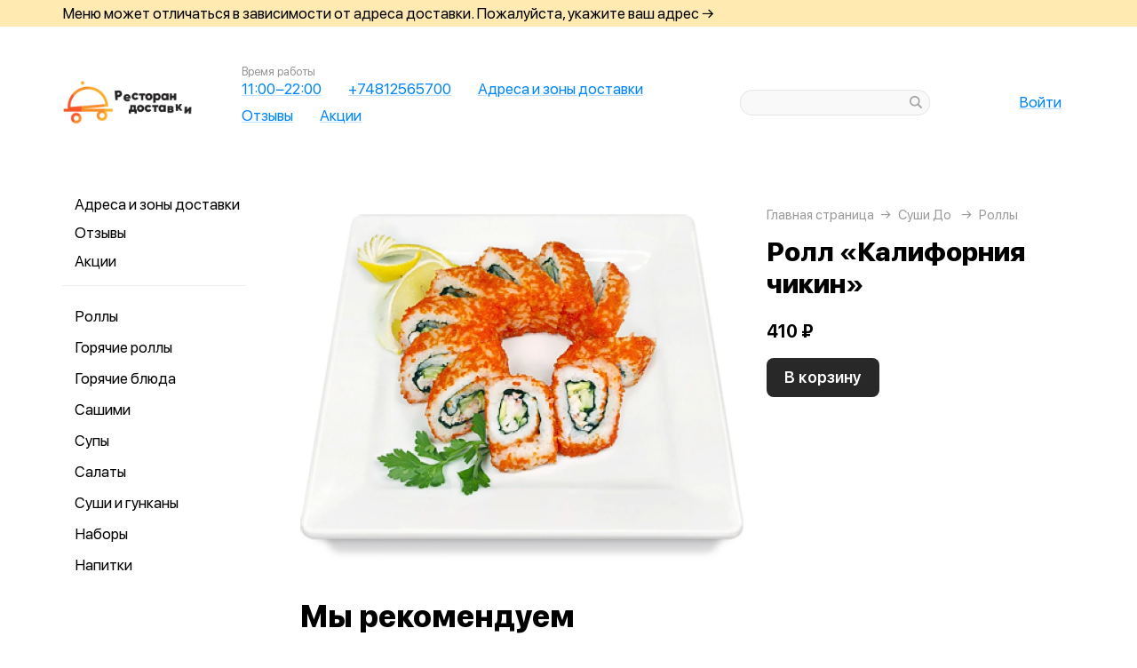

--- FILE ---
content_type: text/html; charset=utf-8
request_url: https://restoran-dostavki.ru/sushido-sml/product/256-roll-kaliforniya-chikin
body_size: 64156
content:
<!DOCTYPE html>
<html lang="ru" class="html--restdostavki html--default html--desktop ">
<head>
    <meta charset="utf-8">
    <meta name="view-transition" content="same-origin">

    
    <style>
        @view-transition {
            navigation: auto;
        }
    </style>

    
            <meta name="viewport" content="width=1024,user-scalable=yes">
        <meta name="format-detection" content="telephone=no">
    <meta name="referrer" content="origin">
    <link href="/favicon.ico" rel="shortcut icon" type="image/x-icon">
    <link rel="shortcut icon" href="/favicon.ico">
    <link href="https://app.foodpicasso.com/source/api/logo/436.png?v=2" rel="apple-touch-icon" type="image/png">

    
        <title>Ролл «Калифорния чикин» | Смоленск</title>         
            <meta property="og:type" content="website">
            <meta property="og:url" content="https://restoran-dostavki.ru/sushido-sml/product/256-roll-kaliforniya-chikin">
            <meta property="og:title" content="Ролл «Калифорния чикин» | Смоленск">
            <meta property="og:image" content="https://app.foodpicasso.com/source/api/logo/442.png">
    
    <link data-src='common' rel='stylesheet' href='/var/cache/asset20_be81879bd35616fec28b086f78a6f0b5.css'>
<link data-src='vueCommonComponents' rel='stylesheet' href='/var/cache/asset20_6499f44185b0697d1e8c1abc8ce939ae.css'>
<link data-src='leaflet' rel='stylesheet' href='/var/cache/asset20_1c077495f004f8c227005b6a1631ddc9.css'>
<link data-src='addressWarning' rel='stylesheet' href='/var/cache/asset20_3965caebcc6929e1b7e5be91429ac76e.css'>
<link data-src='headerLegacyDesktop' rel='stylesheet' href='/var/cache/asset20_ed25f6e355d3d7bdfbb949a8528ee2ff.css'>
<link data-src='authV3' rel='stylesheet' href='/var/cache/asset20_82f3def78bc7ca3912c279991068e4df.css'>
<link data-src='profileCard' rel='stylesheet' href='/var/cache/asset20_1cf7f8aa07a65006449e63175f4d4975.css'>
<link data-src='profileMain' rel='stylesheet' href='/var/cache/asset20_e9e4cebb9c16d305d3728abfb0166b1e.css'>
<link data-src='orderDetails' rel='stylesheet' href='/var/cache/asset20_e98f3cf02c43a73fb2b6ba6878f99bb0.css'>
<link data-src='profileForm' rel='stylesheet' href='/var/cache/asset20_14a32a655d80265e6e39b674c227445e.css'>
<link data-src='profileQrPay' rel='stylesheet' href='/var/cache/asset20_00490dbd5018e748df018f3e72ef6980.css'>
<link data-src='profilePoints' rel='stylesheet' href='/var/cache/asset20_baee0baf0e0241bd15dcf1de280dee00.css'>
<link data-src='profileOrders' rel='stylesheet' href='/var/cache/asset20_303e16916fa67e50c68c851d4653dbd6.css'>
<link data-src='cart4' rel='stylesheet' href='/var/cache/asset20_9967f236b260985525a6a8fcf60b7b0f.css'>
<link data-src='footerLegacy' rel='stylesheet' href='/var/cache/asset20_fb23e6c840fc2253518a4373ed3be7d8.css'>
<link data-src='backToTop' rel='stylesheet' href='/var/cache/asset20_9105aa9616cbdf2e1875fc45ce46c62a.css'>
<link data-src='cookieDisclaimer' rel='stylesheet' href='/var/cache/asset20_9db901357f4d6c9ebc1cb50638685af1.css'>
<link data-src='address' rel='stylesheet' href='/var/cache/asset20_133f536cb655f43374fd10d67d8f23c9.css'>
<link data-src='leaflet' rel='stylesheet' href='/var/cache/asset20_1c077495f004f8c227005b6a1631ddc9.css'>
<link data-src='contact' rel='stylesheet' href='/var/cache/asset20_7dba0ab82d1621be66eea7ff18c0af70.css'>
<link data-src='productRelated' rel='stylesheet' href='/var/cache/asset20_f08a72c8559fb74105008735bac52594.css'>
<link data-src='menuNavPresentation' rel='stylesheet' href='/var/cache/asset20_77271fdf51ba131409edc317850bf9ff.css'>
<link data-src='breadcrumb' rel='stylesheet' href='/var/cache/asset20_fce99bf08ce513ca3d37bda1f2a80366.css'>
<link data-src='product' rel='stylesheet' href='/var/cache/asset20_76e26318cbd90882fbd2547970523580.css'>
<link data-src='vr-companies' rel='stylesheet' href='/var/cache/asset20_3cd03da084d393333e8a333ebd5cabfe.css'>
<link data-src='zone' rel='stylesheet' href='/var/cache/asset20_607d9760019a63696a0fa09cdd82ca6d.css'>
<link data-src='worktime' rel='stylesheet' href='/var/cache/asset20_d93367818d200f1ab853853fd9cbf411.css'>
<link data-src='phone' rel='stylesheet' href='/var/cache/asset20_5ea47a732740c6ab05666a19c929e16c.css'>
    
    
    </head>
<body>

<div class="layoutBgImage"></div>
<div class="layout__bg">
    <div class="hwarn hwarn--clickable">
    <div class="hwarn__content" data-nosnippet>
        <noindex>Меню может отличаться в зависимости от адреса доставки. Пожалуйста, укажите ваш адрес →</noindex>
    </div>
</div>        <div class="layout">
        <div class="hdr">

    <div class="hdr__left">
        <a class="hlogo  "
   style=''
   href="/">
    <img class="hlogo__img" src="https://cdn.foodpicasso.com/assets/2021/11/30/0e871fb6b8f9c59650439b43bae69670---png_original_919c8_convert.webp">
</a>        <div class="hnav">
    
<div class="hlink hlink--worktime" data-store=''>

            <div class="hlink__caption">Время работы</div>
    
    <span class="hlink__a hlink__a--worktime"  href="#">
        11:00−22:00    </span>

</div>
<div class="hlink hlink--phone" data-store=''>

    
    <span class="hlink__a hlink__a--phone"  href="#">
        +74812565700    </span>

</div>
<div class="hlink hlink--address" data-store=''>

    
    <span class="hlink__a hlink__a--address"  href="#">
        Адреса и зоны доставки    </span>

</div><div class="hlink">
    <a class="hlink__a" href="/sushido-sml/feedback" target="_self">Отзывы</a>
</div><div class="hlink">
    <a class="hlink__a" href="/sushido-sml/promotions" target="_self">Акции</a>
</div></div>    </div>

    <div class="hdr__center">
        <div class="hsearch">
    <input class="hsearch__input" ref="input">
    <i class="hsearch__ico"></i>
    <i class="hsearch__clear" @click="clear()"></i>
</div>    </div>

    <div class="hdr__right">
        
<div class="hlink hlink--auth" data-store=''>

    
    <span class="hlink__a hlink__a--auth"  href="#">
        Войти    </span>

</div>    </div>

</div>                                <script type="text/template" id="store__template" data-store='{"loc":{"about/card":"Картой<br>при получении ","about/cash":"Наличными","about/closed":"не доставляем","about/legal":"Юр. информация","about/map":"Мы на карте","about/online":"Оплата<br>онлайн","about/payment":"Форма оплаты","about/worktime":"Время работы доставки","about/zone":"Зона доставки","address/add":"Добавить новый адрес","address/block":"Корпус","address/city":"Выберите ваш город","address/delivery/type/house":"Частный дом","address/delivery/type/other":"Другое","address/delivery/type/title":"Куда доставить?","address/empty":"У вас пока нет сохранённых адресов. Желаете добавить?","address/err":"Пожалуйста, укажите адрес","address/err/city":"Пожалуйста, укажите город","address/err/house":"Пожалуйста, укажите дом","address/err/room":"Пожалуйста, укажите номер квартиры","address/err/room-entrance":"Пожалуйста, укажите квартиру и номер подъезда","address/err/zoneOff":"Извините, мы не доставляем по этому адресу.","address/intercom":"Код домофона","address/office":"Офис","address/officeEntrance":"Вход","address/saved":"Ваши<br> адреса","address/streetNameAndNumber":"Название улицы и номер","address2/button/change":"Изменить","address2/button/change-inside":"Выбрать другое заведение","address2/button/change-restaurant":"Выбрать другой пункт самовывоза","address2/button/change-restaurant2":"Выбрать из списка","address2/button/change2":"Ввести адрес","address2/err/404":"Введите адрес доставки либо укажите точку на карте","address2/err/delivery":"Пожалуйста, укажите адрес доставки","address2/err/restaurant/off":"Пункт самовывоза временно не принимает заказы через приложение. ","address2/fetching-location":"Определяем ваше местоположение...","address2/menu&cart/switch":"Внимание! После смены адреса меню обновится и ваша корзина очистится. Желаете продолжить?","address2/menu&cart/switch-restaurant":"Внимание! После смены пункта самовывоза меню обновится и ваша корзина очистится. Желаете продолжить?","address2/menu/switch":"Внимание! После смены адреса меню обновится. Желаете продолжить?","address2/menu/switch-restaurant":"Внимание! После смены пункта самовывоза меню обновится. Желаете продолжить?","address2/title/airport":"В каком вы аэропорту?","address2/title/delivery":"На какой адрес доставить?","address2/title/inside":"В каком вы заведении?","address2/title/pickup":"Откуда хотите забрать?","address3/err/geolocation":"Геолокация не работает или отключена. Перейти в системные настройки, чтобы включить?","address3/inside":"Адрес заведения","address3/need/airport":"Цены могут отличаться в зависимости от аэропорта. Пожалуйста, укажите аэропорт →","address3/needle":"Укажите адрес","address3/needle/full":"Меню может отличаться в зависимости от адреса доставки. Пожалуйста, укажите ваш адрес →","address3/restaurant":"Адрес самовывоза","adult/close":"Пожалуйста, медленно положите телефон на пол и покажите ваши руки. Не двигайтесь! Вызываем маму...","adult/no":"Нет, позовите мамочку...","adult/question":"Вам уже исполнилось<br> 18 лет?","adult/text":"Эта страница содержит контент,<br>\nпредназначенный для лиц старше 18 лет.<br>\nПодтвердите возраст, чтобы продолжить.<br>","adult/yes":"Да, покажи товар лицом!","aggregator/pickRestaurant":"Выберите ресторан","aggregatorHome/bookingButton":"Забронировать стол","alco/cancel":"Отмена","alco/confirm":"Да, мне разрешено","alco/text":"<p>Продолжая, вы подтверждаете, что у вас есть право покупать этот продукт в соответствии с законодательством.</p>\n<p>Возможно, вам потребуется подтвердить свой возраст.</p>","alco/title":"Вы собираетесь<br> заказать алкоголь","alert/success":"Сохранено!","app/merchant/close":"Закройте это окно и проверьте статус заказа в истории заказов.","appjson/camera":"Доступ к камере необходим для: верификации документов; сканирования QR-кода для подтверждения статуса заказа; фото для отзыва в приложении; фото в профиле","appjson/location":"Чтобы мы могли автоматически определить ваш адрес доставки. Это сэкономит ваше время, ведь вам не придётся вводить адрес вручную. Также это позволяет курьерам быстрее и эффективнее доставлять заказы, сокращая время ожидания. Это безопасно и приватно.","appjson/microphone":"Доступ к микрофону необходим, чтобы вы могли оставить голосовой отзыв","appjson/photo":"Чтобы прикрепить фото к отзыву","auth/code":"Код подтверждения","auth/err":"Авторизуйтесь, пожалуйста","auth/err/captchaEmpty":"Введите цифры капчи, пожалуйста","auth/err/captchaInvalid":"Неверно введена капча. Пожалуйста, укажите цифры на картинке","auth/err/policy":"Примите условия соглашений, пожалуйста","auth/navigateTgBot":"Открыть телеграм-бот","auth/offer":"Принимаю {публичную оферту}","auth/phone":"Ваш номер телефона","auth/policy":"Принимаю {политику конфиденциальности}","auth/referrerPhone":"Реферальный номер","auth/repeat":"Не получили код проверки?","auth/repeat2":"Выслать повторно","auth/sec":"секунду|секунды|cекунд","auth/sent":"СМС-сообщение с кодом выслано на ваш телефон. Введите код, чтобы продолжить.","auth2/btn/back":"Изменить номер телефона","auth2/btn/sms":"Получить код через смс","auth2/btn/sms/sub":"Для классиков и консерваторов","auth2/btn/telegram":"Войти через телеграм","auth2/btn/telegram/sub":"Для быстрых и современных","auth2/btn/whatsapp":"Войти через whatsapp","auth2/err/puzzle":"Переместите пазл в корректное положение","auth2/err/tgBotNotConfirmed":"Подтвердите телеграм-боту ваш номер телефона","auth2/header":"Авторизация","auth2/header/sub":"Введите ваш номер телефона, чтобы получить код для авторизации","auth2/policy":"Принимаю {оферту} и условия сбора и обработки {персональных данных}","auth2/puzzle":"Переместите пазл, чтобы получить код на номер {phone}","auth2/send/in":"Через {sec}","auth2/sms/sent":"Введите код, который был отправлен вам на номер {phone}","auth2/tgbot/goto":" Перейдите в наш <b>телеграм-бот</b> и подтвердите номер телефона {phone}","autodish/amount":"{current} из {max}","btn/auth":"Авторизоваться","btn/cancel":"Отменить","btn/choose":"Выбрать","btn/confirm":"Подтвердить","btn/continue":"Продолжить","btn/done":"Готово","btn/enter":"Указать","btn/expand":"Раскрыть","btn/go":"Перейти","btn/next":"Далее","btn/ok":"OK","btn/order":"Заказать","btn/pay":"Оплатить заказ","btn/remove":"Удалить","btn/replace":"Заменить","btn/report":"Пожаловаться","btn/save":"Сохранить","btn/selected":"Выбрано","btn/send":"Отправить","btn/to-cart":"В корзину","btn/toCheckout":"Продолжить оформление","btn/understood":"Понятно!","camera/permission-error":"Пожалуйста, разрешите доступ к камере","cart/address":"Адрес доставки","cart/address/buildingName":"Название здания","cart/address/buildingName/short":"Здание","cart/address/city":"Город / населённый пункт","cart/address/cityShort":"Город","cart/address/comment":"Комментарий для курьера","cart/address/entrance":"Подъезд","cart/address/floor":"Этаж","cart/address/house":"Дом","cart/address/housing":"с корпусом","cart/address/in":"Ура! Мы доставляем по этому адресу!","cart/address/out":"Извините, мы не доставляем по этому адресу.","cart/address/remove":"Удалить адрес?","cart/address/room":"Кв.","cart/address/room2":"Квартира","cart/address/street":"Улица","cart/address/unknown-house":"Ой. Мы не нашли дом :( Пожалуйста, проверьте ещё раз.","cart/address/unknown-street":"Ой. Мы не нашли улицу :( Пожалуйста, проверьте ещё раз.","cart/arrivalDateTime":"Дата и время прилёта","cart/attach/carRent":"Прикрепите изображение [паспорта], а также [водительского удостоверения]","cart/callme/doNotCall":"Не перезванивать","cart/cancel/allowedCancelTimeError":"Вы можете отменить заказ только в течение {minutes} минут","cart/car":"Номер и марка авто","cart/card":"Картой при получении","cart/card2card":"Перевод на карту","cart/cash":"Наличными","cart/clear":"Очистить содержимое корзины?","cart/comment":"Комментарий к заказу","cart/confirm/fee":"Согласно тарифам Яндекс.Доставка стоимость доставки составит {{fee}} ","cart/contract":"Безналичный расчёт","cart/courierStatus/cancelled":"Курьер отменил заказ","cart/courierStatus/delivered":"Курьер доставил заказ","cart/courierStatus/inRestaurant":"Курьер прибыл в ресторан","cart/courierStatus/new":"Поиск курьера","cart/courierStatus/see":"Заказу назначен курьер","cart/courierStatus/took":"Курьер забрал заказ из ресторана","cart/cutlery":"Количество персон","cart/cutlery/title":"Количество приборов","cart/cutleryNum":"Количество приборов","cart/cutleryShort":"Количество персон","cart/date":"Дата и время заказа","cart/delivery":"Доставка","cart/delivery/worktime/start":"Принимаем заказы с {time}","cart/delivery/worktime/start/preorder":"Начнём работу в {time}. Сейчас вы можете сделать предзаказ.","cart/delivery/worktime/todayNotWorking":"Внимание! Доставка сегодня не работает!","cart/deliveryType/error/courier":"Невозможно создать заказ на доставку, выберите другой тип доставки","cart/deliveryType/error/drive":"Невозможно создать заказ drive-самовывоз, выберите другой тип доставки","cart/deliveryType/error/inside":"Невозможно создать заказ в заведении, выберите другой тип доставки","cart/deliveryType/error/pickup":"Невозможно создать заказ на самовывоз, выберите другой тип доставки","cart/discount":"Скидка","cart/drive":"Food Drive","cart/empty/go":"Перейти в меню","cart/empty/hint":"Загляните в меню и наполните её <br>прямо сейчас любимыми блюдами!","cart/empty/title":"Ваша корзина пуста","cart/err/404":"Корзина не найдена","cart/err/address":"Пожалуйста, укажите адрес","cart/err/arrivalDateTime":"Укажите дату и время прилёта, пожалуйста","cart/err/attachCarRent":"Прикрепите изображение паспорта и водительского удостоверения","cart/err/balance":"{dish} в наличии только {num} шт. Пожалуйста, измените в заказе количество этого блюда.","cart/err/blacklist":"К сожалению, мы не можем принять ваш заказ.","cart/err/car":"Пожалуйста, укажите номер и марку авто","cart/err/changeLessThanTotal":"Сумма для сдачи не может быть меньше суммы заказа","cart/err/companyMismatch":"В корзине находятся блюда из другого заведения. Пожалуйста, очистите корзину и попробуйте снова.","cart/err/cutlery":"Укажите количество приборов, пожалуйста!","cart/err/dishIsNotAvailableToday":"Блюдо «{product}» недоступно к заказу в этот день","cart/err/dishIsTimeLimited":"Блюдо «{product}» доступно к заказу с {from} до {to}","cart/err/email":"Адрес электронной почты указан неверно","cart/err/emailEmpty":"Необходимо указать адрес электронной почты","cart/err/empty":"Корзина пуста","cart/err/emptyBalance":"{dish} нет в наличии.","cart/err/flightNumber":"Укажите номер рейса, пожалуйста","cart/err/limitedDishNearestDate":"Ближайшая доступная дата: {date}","cart/err/messengerName":"Укажите название мессенджера, пожалуйста","cart/err/min-price":"Пожалуйста, дозакажите до минимальной суммы. Минимальный заказ по указанному адресу — {sum}","cart/err/min-price-split":"Пожалуйста, дозакажите до минимальной суммы. Минимальная сумма: {sum}","cart/err/name":"Пожалуйста, укажите ваше имя","cart/err/oddmoney":"Пожалуйста, укажите, c какой суммы нужна сдача","cart/err/orderSchedule/dateFrom":"Блюдо «{product}» доступно к заказу с {from}","cart/err/orderSchedule/dateTill":"Блюдо «{product}» доступно к заказу до {to}","cart/err/orderSchedule/notAvailable":"Блюдо «{product}» недоступно к заказу","cart/err/orderSchedule/willBeAvailable":"Блюдо «{product}» будет доступно к заказу {from} с {begin} до {end}","cart/err/payment":"Пожалуйста, выберите форму оплаты","cart/err/pickup-only":"можно заказать только навынос","cart/err/pickup-point":"Пожалуйста, укажите пункт самовывоза","cart/err/pickup-time":"Пожалуйста, укажите время, когда вы заберёте заказ","cart/err/pickup-time/till":"Заведение работает до {time}","cart/err/preorder":"Неверно указано время заказа:","cart/err/preorder-date":"Пожалуйста, укажите дату и время заказа","cart/err/preorder-only":"Мы сейчас не работаем, но принимаем предзаказы. Пожалуйста, выберите дату и время предзаказа.","cart/err/preorder-time":"Пожалуйста, укажите время заказа","cart/err/promo":"Промокод не найден","cart/err/promo/2dishes":"Пожалуйста, добавьте два блюда в корзину, чтобы активировать промокод!","cart/err/promo/2equalDishes":"Пожалуйста, положите в корзину два одинаковых блюда для получения подарка!","cart/err/promo/3dishes":"Пожалуйста, добавьте все три блюда в корзину, чтобы активировать промокод!","cart/err/promo/4dishes":"Пожалуйста, добавьте четыре блюда в корзину, чтобы активировать промокод!","cart/err/promo/app":"Промокод действует только при заказе через приложение","cart/err/promo/auth":"{Войдите}, чтобы использовать промокод","cart/err/promo/begin":"Акция начнётся {date}","cart/err/promo/cross":"Не действует в заказах с зачёркнутой ценой","cart/err/promo/delivery":"Промокод действует только при заказе на доставку","cart/err/promo/dishes":"Не найдены блюда в корзине для промокода","cart/err/promo/end":"Акция закончилась {date}","cart/err/promo/firstFourOnly":"Промокод нельзя применить, он действует только на первых четыре заказа","cart/err/promo/firstOnly":"Промокод нельзя применить, он действует только при первом заказе","cart/err/promo/firstThreeOnly":"Промокод нельзя применить, он действует только на первых три заказа","cart/err/promo/firstTwoOnly":"Промокод нельзя применить, он действует только на первых два заказа","cart/err/promo/inside":"Промокод действует только при заказе в заведении","cart/err/promo/min":"Минимальная сумма заказа для промокода","cart/err/promo/monthUsed":"Промокод {code} работает раз в месяц","cart/err/promo/now":"В это время промокод не действует","cart/err/promo/pickup":"Промокод действует только при заказе навынос","cart/err/promo/posterixOnly":"Промокод действует только при заказе через Posterix","cart/err/promo/site":"Промокод действует только при заказе через сайт","cart/err/promo/today":"Сегодня промокод не действует","cart/err/promo/todayUsed":"Промокод {code} сегодня уже использовался","cart/err/promo/used":"Этот промокод уже использовался. Пожалуйста, укажите другой.","cart/err/promo/weekUsed":"Промокод {code} работает раз в неделю","cart/err/promoLimit":"Вы можете заказать только одно акционное блюдо","cart/err/recipient/name":"Укажите имя получателя, пожалуйста!","cart/err/recipient/phone":"Укажите телефон получателя, пожалуйста!","cart/err/save":"Ошибка обработки корзины","cart/err/table":"Пожалуйста, укажите номер столика","cart/err/table-format":"Номер столика должен быть указан цифрой","cart/err/terms":"Пожалуйста, примите соглашение","cart/err/timeframe/calendar":"Пожалуйста, укажите дату начала и дату окончания","cart/error/multipleActiveCart":"Ваш предыдущий заказ еще в процессе. Пожалуйста, дождитесь его доставки или отмены.","cart/exchange":"Оплатить {rub} баллов<br>  (1 балл = 1 руб) с бонусного счёта","cart/exchange/errPromo":"Вы сможете списать баллы,<br> если отмените промокод","cart/exchange/form/title":"Укажите, сколько баллов вы хотите списать","cart/exchange/points":"Спишется {points}","cart/exchange/points2":"Спишется {points} из {total}","cart/exchange2":"Скидка {percent} за баллы","cart/extra/confirm":"Вы не выбрали дополнительные блюда. Всё равно продолжить?","cart/extra/confirm/cancelText":"Добавить","cart/extra/confirm/okText":"Продолжить без них","cart/extra/title":"Дополни свой заказ","cart/fee":"Доставка","cart/fee/reserved":"Стоимость доставки формируется на заключительном этапе согласно тарифам Яндекс.Доставка","cart/flightNumber":"Номер рейса","cart/form/forceAcqBanner":"Экономь время! \nПлати онлайн картой, чтобы \nне стоять в очереди","cart/gainPoints":"Бонусы к начислению","cart/gift/title":"Выберите один подарок","cart/inside":"В зале","cart/kaspi":"Kaspi Gold","cart/kaspiGold":"Kaspi Gold","cart/lastName":"Фамилия","cart/messengerName":"Мессенджер","cart/messengerPhoneNumber":"Номер в мессенджере","cart/minutes":"минут","cart/nearestDeliveryDate/message":"Время доставки","cart/nearestDeliveryDate/pickupMessage":"Время готовности","cart/notAvailableNow":"Доставка временно не работает","cart/oddmoney":"Сдача с","cart/oddmoney/exactCash":"Без сдачи","cart/online":"Оплата<br> онлайн","cart/online2":"Оплата онлайн 2","cart/onlinePayment/deleteCard":"Удалить сохранённую карту?","cart/onlinePayment/newCard":"Сохранить новую карту","cart/onlinePayment/pickCard":"Выберите карту для оплаты","cart/onlinePayment/skipCardSaving":"Не сохранять карту","cart/onlyDelivery":"Только доставка","cart/onlyPickup":"Только самовывоз","cart/order/error/alcohol":"Оплата алкогольных товаров онлайн не разрешена. Пожалуйста, выберите другой способ оплаты","cart/order/error/pointsExchange":"К сожалению, на вашем счету недостаточно баллов для этого заказа.","cart/order/merchant/recurring/error":"Ошибка онлайн оплаты:","cart/payment/noChangeNeeded":"Сдача не нужна","cart/pickup":"Самовывоз","cart/pickup-time":"Через сколько минут заберёте?","cart/pickup-time/in":"Через","cart/pickup-time/now":"Я уже тут","cart/pinpad":"Пин-пад","cart/preorder":"Оформить предзаказ","cart/priority":"Приоритетная доставка","cart/priority/hint":"Ваш заказ будет доставлен в первую очередь.","cart/promo/error/title":"Ошибка промокода","cart/promocode":"Промокод","cart/promocode/add":"Ввести промокод","cart/promocode/applied":"Активирован","cart/promocode/cancel":"Отменить промокод?","cart/promocode/discount":"Скидка — {sum}","cart/promocode/gift":"Блюдо в подарок","cart/promoGrade/giftList":"Выбрать подарок к заказу","cart/recalc/confirmCartSwitch":"Блюда из другого меню будут удалены из корзины. Желаете продолжить?","cart/recipient/name":"Имя получателя","cart/recipient/phone":"Телефон получателя","cart/recipient/sub":"Доставим и вручим подарок получателю","cart/recipient/text":"Текст открытки","cart/recipient/title":"Другой получатель","cart/restaurant":"Выберите пункт самовывоза","cart/sberPay":"SberPay","cart/sbp":"СБП","cart/serviceCharge":"Сервисный сбор","cart/sms/title":"Смс-код","cart/success":"Вы получите уведомление,<br> когда наш оператор его примет.","cart/success/eatIn":"none","cart/success/pickup":"none","cart/summary/authorizationRequired":"Необходима авторизация","cart/summary/dishes":"Товары в заказе","cart/summary/insufficientPoints":"Недостаточно баллов","cart/sumToFree":"Закажите ещё на {sum}<br> для бесплатной доставки","cart/table":"Номер столика","cart/terms":"Я принимаю условия <b>соглашения</b> и правила обработки <i>персональных данных</i>","cart/thanks":"Спасибо за заказ!","cart/timeframe/deliveryNow":"В ближайшее время","cart/timeframe/from":"Дата начала","cart/timeframe/pickupNow":"В ближайшее время","cart/timeframe/preorder":"Предзаказ","cart/timeframe/to":"Дата завершения","cart/tips":"Чаевые","cart/tips/caption":"Оставить чаевые","cart/total":"Оформить заказ на","cart/total2":"Итого","cart/yourname":"Ваше имя","cart/yourphone":"Ваш номер телефона","common/by":"к","common/cart/notFound":"Заказ не найден","common/categories":"Категории","common/date":"Дата","common/dateTime":"Дата и время","common/error/userNotFound":"Пользователь не найден","common/expired":"Истёк","common/from":"c","common/loc/type/app":"Приложение","common/paymentMethod":"Способ оплаты","common/paymentType/card":"Картой","common/paymentType/cash":"Наличные","common/paymentType/online":"Онлайн","common/plural/day":"день|дня|дней","common/plural/hour":"час|часа|часов","common/promo/template/name":"Шаблон","common/promo/template/siteDesktopVersion/hint":"Сайт · десктоп","common/promo/template/siteMobileVersion/hint":"Сайт · моб. версия","common/promo/template/stories":"Сторис","common/select":"Выберите","common/till":"до","common/time":"Время","common/unit/gr":"г","common/unit/kg":"кг","common/unit/l":"л","common/unit/ml":"мл","copyright":"Приложение работает<br> на ядре {tm}","day/1":"Пн","day/2":"Вт","day/3":"Ср","day/4":"Чт","day/5":"Пт","day/6":"Сб","day/7":"Вс","day/today":"Сегодня","day/tomorrow":"Завтра","day/yesterday":"Вчера","dish/badge/delivery":"Только на доставку","dish/badge/gift":"Подарок","dish/badge/hit":"Хит","dish/badge/inside":"Только в заведении","dish/badge/lean":"Постное","dish/badge/new":"Новинка","dish/badge/pickup":"Только навынос","dish/badge/promo":"Акция","dish/badge/spicy":"Острое","dish/badge/top":"Топ","dish/badge/veggy":"Вегги","dish/na":"Нет в наличии","dish/param/carbohydrates":"Углеводы","dish/param/energy":"Энерг. ценность","dish/param/expire":"Срок годности","dish/param/fats":"Жиры","dish/param/ingredients":"Состав","dish/param/proteins":"Белки","dishesSelection/hit":"Часто заказывают","dishesSelection/new":"Новинки","drawer/agreement":"Пользовательское<br> соглашение","drawer/logoutConfirm":"Выйти из учётной записи?","drawer/offer":"Публичный<br> договор оферты","drawer/terms":"Политика<br> конфиденциальности","fav/empty":"Здесь будут ваши ❤️ любимые блюда.","fav/empty/subTitle":"Сохраняй для быстрого доступа","fav/empty/title":"Любимые блюда","fav/empy":"Здесь будут ваши ❤️ любимые блюда.","filter/button":"Применить фильтр","filter/fav":"Любимые","filter/price":"Цена","framework/posterix/device/type/fiscal":"Касса","framework/posterix/device/type/pinpad":"Пин-пад","framework/posterix/device/type/printer":"Принтер","framework/posterix/device/type/stickerPrinterId":"Принтер наклеек","geolocation/permission-error":"Разрешите геолокацию в настройках телефона","grade/down/text":"Ваш грейд бонусной программе уменьшился!","grade/down/title":"Бонусы пропали!","grade/up/text":"Вы перешли на новый уровень {{grade}}! Теперь кэшбэка станет еще больше — {{percent}}.","grade/up/title":"Поздравляем!","header/address":"Указать свой адрес","history/address":"Доставка по адресу:","history/blacklist":"Чёрный список","history/btn-cancel":"Отменить заказ","history/btn-edit":"Изменить заказ","history/btn-pay":"Оплатить заказ","history/btn-repeat":"Повторить заказ","history/btn-review":"Оставить отзыв","history/cancel":"отменён","history/comment":"Комментарий:","history/confirm":"принят","history/discount":"Скидка:","history/drive":"drive-самовывоз","history/empty":"Нет заказов","history/enquiry":"в обработке","history/exchange":"Бонусный счёт:","history/fee":"Доставка:","history/free":"бесплатно","history/gift":"подарок","history/inside":"Заказ в заведении","history/is-being-processed":"обрабатывается","history/merchant":"ожидает оплаты","history/order":"Заказ №","history/order/cart/inShort/points":" б.","history/paid-online":"Оплачен онлайн","history/payment":"Форма оплаты:","history/personalDiscount":"Персональная скидка","history/pickup":"Самовывоз","history/pickupDiscount":"Скидка навынос","history/preorder":"Предзаказ на","history/preorder2":"Предзаказ","history/priority":"Приоритетная доставка:","history/processed":"обработан","history/progress/confirmed":"Ваш заказ принят","history/progress/cooking":"Ваш заказ готовится","history/progress/delay":"Доставка задерживается на {minutes}","history/progress/delay/mainTitle":"Доставка задерживается","history/progress/delivered":"Ваш заказ доставлен","history/progress/delivered/doneHint":"Приятного аппетита","history/progress/deliveredDelay":"Доставлен с задержкой на {minutes}","history/progress/deliveredEarly":"Доставлен на {minutes} раньше","history/progress/enquiry":"Заказ в обработке","history/progress/enquiry/statusComment":"Мы примем ваш заказ в ближайшее время","history/progress/issued":"Ваш заказ выдан","history/progress/pickup/delay":"Заказ задерживается на {minutes}","history/progress/pickup/delay/issued":"Выдан с задержкой на {minutes}","history/progress/pickup/delay/mainTitle":"Заказ задерживается","history/progress/pickup/early/issued":"Выдан на {minutes} раньше","history/progress/ready":"Ваш заказ приготовлен","history/progress/readyIssued":"Заказ ожидает выдачи","history/progress/step/delivered":"Заказ доставлен","history/progress/step/inProgress":"Готовится","history/progress/step/issued":"Выдан","history/progress/step/new":"В обработке","history/progress/step/onWay":"Доставляется","history/progress/step/onWay/delivering":"Передан\nкурьеру","history/progress/step/ready":"Приготовлен","history/progress/step/readyForDelivery":"Готов\nк доставке","history/progress/step/readyIn":"Приготовлен\nв {time}","history/progress/step/readyIssued":"Готов к выдаче","history/progress/step/reported":"Заказ принят","history/progress/step/reportedIn":"Заказ принят\nв {time}","history/progress/took":"Ваш заказ уже в пути","history/promocode":"Промокод:","history/ready":"Готово","history/restaurant":"Пункт самовывоза:","history/review/already-left":"Вы уже оставили отзыв на этот заказ","history/stat/checked":"Подтверждённых заказов:","history/stat/refused":"Не забрал заказов:","history/sum":"Стоимость товаров:","history/total":"Итого:","ingredients/allergens":"Аллергены","invite/err/404":"Промокод не найден. Пожалуйста, попробуйте другой!","invite/err/client":"Внимание! Перед тем, как получить персональный код и начать приглашать друзей, нужно совершить хотя бы один заказ.","invite/err/expired":"Ошибка! Вы уже совершали заказы или применили промокод ранее.","invite/err/promocode":"Пожалуйста, укажите промокод!","invite/err/qr":"Код не найден","invite/gain/referral":"Начислено {rub} по промокоду!","invite/gain/referrer":"Начислено {rub} за приглашённого друга!","invite/hint":"Ты получишь {rub} Друг получит {rub2}","invite/hint2":"Ты получишь {rub} на бонусный счёт!","invite/hint3":"Друг получит {rub} на бонусный счёт!","invite/image":{"src":"source/photos/2025/03/28/87bab301cc402ac120aa99e4b7297f0f.png","preview":"https://cdn.foodpicasso.com/assets/2025/03/28/87bab301cc402ac120aa99e4b7297f0f---png_original_919c8_convert.png"},"invite/promocode":"Введите промокод и получите<br> бонусные баллы на ваш счёт!","invite/promocode/applied":"Промокод применён!","invite/share":"Промокод на {rub} — {code}:\n\n1. Скачай приложение {company} {url}\n\n2. Перейди в раздел «Акции» и кликни по акции «Внимание! Бонусы!»\n\n3. После авторизации введи промокод «{code}» и получи {rub} на первый заказ!","invite/shareButton":"Отправить другу","invite/shareSuccess":"Промокод применён!","invite/shareTitle":"Покажи этот код другу!","isic/cardNumber":"Номер карты","isic/cart/confirmCancel":"Хотите удалить карту?","isic/cart/sub":"Укажите вашу карту<br> и получите одно блюдо бесплатно!","isic/err/cardNumber":"Пожалуйста, укажите номер карты","isic/err/fail":"Карта не найдена, пожалуйста, проверьте введённые данные","isic/err/name":"Пожалуйста, укажите ваше имя и фамилию","isic/name":"Ваше имя и фамилия","loc/type/app":"Приложение","main-app/order/vendor/status/cancelled":"Отменён","main-app/order/vendor/status/checked":"Завершён","main-app/order/vendor/status/checked/title":"Ваш заказ{number} доставлен","main-app/order/vendor/status/checked/title/pickup":"Ваш заказ{number} завершен","main-app/order/vendor/status/delivered":"Доставлен","main-app/order/vendor/status/inProgress":"Готовится","main-app/order/vendor/status/inProgress/title":"Ваш заказ{number} готовится!","main-app/order/vendor/status/kitchen":"Передан на кухню","main-app/order/vendor/status/notDelivered":"Не доставлен","main-app/order/vendor/status/onWay":"В пути","main-app/order/vendor/status/onWay/title":"Ваш заказ{number} в пути!","main-app/order/vendor/status/ready":"Готов","main-app/order/vendor/status/ready/title":"Ваш заказ{number} приготовлен!","main-app/order/vendor/status/reported":"Принят","main-app/order/vendor/status/unconfirmed":"в обработке","mainApp/closedPopup/title":"Сейчас мы закрыты","menu/dish/price/fromAlias":"от","merchant/fail":"Платёж отклонен","merchant/success":"Оплата прошла успешно!","mini-app/telegram/openApp":"✅ Регистрация прошла успешно!\n\nВаш номер телефона подтверждён, и теперь вы можете пользоваться приложением.\n\nНажмите кнопку «Запустить», чтобы начать.","mini-app/telegram/openApp/button":"Запустить","mini-app/telegram/tellPhoneNumber":"📱 Подтвердите номер телефона\n\nПеред запуском приложения необходимо пройти регистрацию.\nНажмите кнопку «Сообщить мой номер», чтобы поделиться номером телефона с приложением.\n\n🔒 Ваши данные находятся под надежной защитой.","mini-app/telegram/tellPhoneNumber/button":"Сообщить мой номер","mini-app/telegram/tellPhoneNumber/hint":"Сообщите свой номер","month/1":"Январь","month/10":"Октябрь","month/11":"Ноябрь","month/12":"Декабрь","month/2":"Февраль","month/3":"Март","month/4":"Апрель","month/5":"Май","month/6":"Июнь","month/7":"Июль","month/8":"Август","month/9":"Сентябрь","month/of/1":"января","month/of/10":"октября","month/of/11":"ноября","month/of/12":"декабря","month/of/2":"февраля","month/of/3":"марта","month/of/4":"апреля","month/of/5":"мая","month/of/6":"июня","month/of/7":"июля","month/of/8":"августа","month/of/9":"сентября","month/short/1":"янв","month/short/10":"окт","month/short/11":"ноя","month/short/12":"дек","month/short/2":"фев","month/short/3":"мар","month/short/4":"апр","month/short/5":"май","month/short/6":"июн","month/short/7":"июл","month/short/8":"авг","month/short/9":"сен","msn/feedback/feedbackAssessment":"Пожалуйста, оцените работу специалиста","msn/feedback/importantEval":"Ваша оценка очень важна для нас!","msn/feedback/success":"Благодарим за оценку!","msn/feedback/thanks":"Спасибо за вашу оценку!","msn/message":"Ваше сообщение","msn/newMsg":"Новый ответ в чате","msn/operator":"Оператор","msn/reply":"Мы ответили на ваш отзыв","msn/supportService":"Служба поддержки","msn/tgMsg/title":"Поступило новое сообщение в чате! Пожалуйста, перейдите в панель управления Foodpicasso, чтобы ответить пользователю.","nav/filters":"Фильтры","nav/page/type/empty":"Выберите тип","network/error":"Ошибка интернет-соединения","network/retry":"Попробовать ещё раз","news/copied":"Промокод скопирован в буфер","news/copy":"Скопировать промокод","news/scan":"Введи код друга и получи {rub} на бонусный счёт!","news/scan/image":{"src":"source/photos/2025/03/28/98ef3b686d29bc8d2d056958b3b23a31.png","preview":"https://cdn.foodpicasso.com/assets/2025/03/28/98ef3b686d29bc8d2d056958b3b23a31---png_original_919c8_convert.png"},"notification/empty":"Сообщений нет","notification/read":"Клиент прочитал сообщение","offline":"Приложение временно не работает. Приносим вам свои извинения.","operator/btn/cancel":"Отменить","operator/btn/change":"Изменить","operator/btn/client-cancelled":"Отменён клиентом","operator/btn/confirm":"Принять","operator/btn/confirmed":"Принят","operator/changeTotal/body":"Итоговая стоимость заказа составляет: {total}.\nБолее подробная информация отображена в истории заказов","operator/changeTotal/title":"Изменились детали заказа {number}","operator/client/cancelled":"Клиент отменил заказ!","operator/err/status":"Заказ не может быть отменён","operator/points/explain":"Вы сможете использовать накопленные баллы при следующем заказе.","operator/points/gain":"Начислен кэшбэк {rub} за заказ","operator/reason/blacklist":"Клиент в чёрном списке","operator/reason/client":"Клиент передумал","operator/reason/clientCancelled":"Клиент передумал","operator/reason/na":"нет в наличии","operator/reason/operatorReorder":"Перезаказ (сотрудником)","operator/reason/refused":"Не забрал","operator/reason/reorder":"Перезаказ (пользователем)","operator/reason/self":"Клиент передумал","operator/reason/shiftClose":"Автоматически при закрытии смены","operator/reason/tech":"По техническим причинам","operator/reason/test":"Тестовый заказ","operator/reason/time":"Не устроило время","operator/reason/unavailable":"Не смогли связаться с клиентом","operator/reason/unavailable/push":"К сожалению, мы не смогли с вами связаться, чтобы подтвердить заказ","operator/reason/vendorCancel":"Автоматически через webhook","operator/review/author":"Автор","operator/review/author/noname":"Автор не указал своё имя","operator/review/mark":"Оценка","operator/review/new":"Вам поступил новый отзыв через приложение","operator/review/phone":"Телефон","operator/review/report":"Жалоба на отзыв","operator/review/zone":"Зона доставки","operator/status/cancel":"Ваш заказ{number} отменён","operator/status/confirm":"Ваш заказ{number} принят!","operator/status/inProgress":"Ваш заказ{number} готовится!","operator/status/onWay":"Ваш заказ {number} в пути!","operator/status/ready":"Ваш заказ{number} приготовлен!","operator/time/2hours":"двух часов","operator/time/3hours":"трёх часов","operator/time/delivery":"Доставка в течение","operator/time/delivery/explain":"Укажите время доставки. Клиент получит эту информацию в пуш-сообщении и будет информирован о статусе заказа.","operator/time/hour":"ч","operator/time/min":"мин.","operator/time/pickup":"Он будет готов в течение","operator/time/pickup/explain":"Укажите время готовности. Клиент получит эту информацию в пуш-сообщении и будет информирован о статусе заказа.","order/piece/name":"шт","order/pointsExchange/title":"Бонусный счёт","order/sum/title":"Сумма заказа","page/loyalty/default":"{page/loyalty/default/gain}\n{page/loyalty/default/exchange}\n{page/loyalty/default/availableForPayment}\n{page/loyalty/default/gainOnholdImmediately}\n{page/loyalty/default/gainOnholdMin}\n{page/loyalty/default/expireBonusNever}\n{page/loyalty/default/expireBonus}\n{page/loyalty/default/onCancelOrder}\n{page/loyalty/default/profilePoints}\n{page/loyalty/default/referralPoints}\n{page/loyalty/default/referrerPoints}\n{page/loyalty/default/togetherPointsAndDiscount}\n{page/loyalty/default/pointsAffectFee}\n{page/loyalty/default/exchangeRules}","page/loyalty/default/availableForPayment":"<b>Что можно оплатить</b>: блюда и доставку.","page/loyalty/default/exchange":"<b>Списание</b>: можно покрыть до <b>{exchangePercent}%</b> стоимости нового заказа баллами. Баллы нельзя комбинировать с другими акциями или скидками.","page/loyalty/default/exchangeRules":"<b>Списание баллов:</b>\n{page/loyalty/default/pointsExchangeDelivery}\n{page/loyalty/default/pointsExchangePickup}\n{page/loyalty/default/pointsExchangeInside}\n{page/loyalty/default/pointsExchangeOnlyDishSum}\n{page/loyalty/default/pointsCashoutWithMinPrice}","page/loyalty/default/expireBonus":"<b>Срок действия баллов</b>: {pointsCashbackExpire} дн.","page/loyalty/default/expireBonusNever":"<b>Срок действия баллов</b>: неограниченный.","page/loyalty/default/gain":"<b>Начисление</b>: <b>{cashbackPercent}%</b> от окончательной суммы заказа (еда + доставка) возвращаются в виде баллов. Не начисляется в заказах с промокодом.\n<b>Курс</b>: 1 балл = 1{currency}\nУровень начисления фиксирован и не меняется.","page/loyalty/default/gainOnholdMin":"<b>Начисление</b>: баллы появляются на счёте сразу после совершения заказа, воспользоваться ими можно через <b>{pointsCashbackOnhold}</b> мин.","page/loyalty/default/onCancelOrder":"<b>При отмене заказа</b>: списанные баллы (если оплата ещё не завершена) или начисленные (если уже зачислены) возвращаются на счёт.","page/loyalty/default/pointsAffectFee":"Бесплатная доставка рассчитывается без учета списанных баллов","page/loyalty/default/pointsCashoutWithMinPrice":"• возможно только с минимальной суммы заказа;","page/loyalty/default/pointsExchangeDelivery":"• допускается в заказах на доставку;","page/loyalty/default/pointsExchangeInside":"• допускается в заказах в заведении;","page/loyalty/default/pointsExchangeOnlyDishSum":"• применяется только к стоимости блюд;","page/loyalty/default/pointsExchangePickup":"• допускается в заказах на самовывоз;","page/loyalty/default/profilePoints":"<b>Награда клиенту за заполнение профиля</b>: <b>{profilePoints}</b> баллов.","page/loyalty/default/referralPoints":"<b>Награда клиенту, который пригласил своего друга</b>: <b>{referralPoints}</b> баллов.","page/loyalty/default/referrerPoints":"<b>Награда клиенту, который пришёл по приглашению</b>: <b>{referrerPoints}</b> баллов.","page/loyalty/default/title":"Условия программы лояльности","page/loyalty/default/togetherPointsAndDiscount":"<b>Разрешено</b> использовать баллы с промокодом","phone/err":"Неверно указан номер телефона","phone/err/503":"Ошибка при отправке СМС","phone/err/code":"Неверно указан код подтверждения","phone/err/empty":"Пожалуйста, укажите телефон","phone/err/empty-code":"Укажите код, который вы получили в SMS","phone/error/countryCode":"Пожалуйста, проверьте код страны в номере телефона","phone/error/emptyPhone":"Укажите номер телефона","phone/error/errorPhone":"Пожалуйста, укажите номер в формате {mask}","phone/error/operatorCode":"Пожалуйста, проверьте код оператора","phone/sms-sent":"Сообщение отправлено на указанный номер","phone/sms-sent2":"Смс с кодом придёт на ваш номер<br> через {seconds}","phone/validate/phoneCode":"Номер телефона должен начинаться с {phoneCode}","pinpad/error/accessOnlyInApp":"Доступ к пин-паду возможен только в приложении","plural/clients":"клиент|клиента|клиентов","plural/restaurant":"ресторан|ресторана|ресторанов","pnl/nav/moderation":"Модерация","pnl/nav/moderation/h1":"Модерация","pnl/settings/delivery/zone/empty/acq":"Необходимо указать эквайринг или отключить онлайн оплату","pnl/settings/delivery/zone/empty/restaurant":"Необходимо указать ресторан","pnl/settings/payment/forceAcqForSum/descr":"Пользователь не сможет совершить заказ свыше указанной суммы, пока не оплатит его онлайн","pnl/settings/payment/useErpDeliveryTime/warning":"Время доставки настраивается через ERP клиента","pnl/settings/worktime/invalid/format":"Время указано не верно! Формат времени: 00:00","point/type/compensation":"Компенсация","point/type/exchangeExpire":"Сгорание баллов","point/type/exchangeExpireBirthday":"Сгорание баллов «В день рождения»","point/type/exchangeExpireCompensation":"Сгорание баллов «Компенсация»","points/empty":"У Вас пока нет истории начислений и списаний баллов.","points/empy":"Нет начислений","printer/error/onlyInApp":"Печать доступна только в приложении","profile/agreement":"Заполняя форму, вы принимаете {договор оферты} и соглашаетесь с {политикой о данных пользователей}","profile/bdate/error":"Вы ввели некорректную дату","profile/birth":"Дата рождения","profile/birth-hint":"Укажите ваш день рождения, чтобы мы могли прислать вам поздравительные баллы.","profile/birth/errRemoved":"В качестве даты рождения можно указать только ранее указанную дату {date}","profile/birthdayOfALovedOne":"День рождения близкого","profile/cart":"заказ|заказа|заказов","profile/confirm/buttonSuccess":"Да, выйти","profile/confirm/message":"Вы действительно хотите выйти?","profile/discount":"Ваша скидка","profile/err/birth":"Пожалуйста, укажите дату рождения","profile/err/birth-invalid":"Неверно указана дата рождения","profile/err/first-name":"Пожалуйста, укажите ваше имя","profile/err/first-name-invalid":"Неверно указано имя","profile/err/sex":"Пожалуйста, укажите пол","profile/err/surname":"Пожалуйста, укажите вашу фамилию","profile/err/surname-invalid":"Неверно указана фамилия","profile/family/birthday/hint":"В дни рождений, указанные вами, будет действовать скидка","profile/female":"Женщина","profile/fillOut":"Заполните профиль, чтобы оформлять заказы быстрее!","profile/fillOut/bonus":"Заполните профиль и получите бонусные баллы на ваш счет","profile/first-name":"Имя","profile/grade/cashbackProgress":"Ваш уровень кэшбэка","profile/grade/cool":"Круто!","profile/grade/levelCashback":"Ваш уровень кэшбэка","profile/grade/levelDiscount":"Ваш уровень скидки","profile/grade/maxLevel":"Вы достигли максимального уровня кэшбэка","profile/grade/nextLevelCashback":"Повысьте кэшбэк до следующего уровня","profile/grade/nextLevelCashbackCount":"Повысьте свой уровень до {level}, закажите ещё {count}","profile/grade/nextLevelCashbackSum":"Повысьте свой уровень до {level}, закажите ещё на {sum}","profile/grade/points":"Баланс баллов","profile/grade/progressTitle/countCart":"Закажите еще","profile/grade/progressTitle/countCartTimesPlural":"раз|раза|раз","profile/grade/progressTitle/countTotal":"Закажите еще на","profile/invite/shareText":"Приведи друга — получи {points}!","profile/invite/title":"Поделиться промокодом","profile/log/birthday":"В день рождения","profile/log/cashback":"Кэшбэк","profile/log/cashback2":"Кэшбэк от друга","profile/log/compensation":"Компенсация","profile/log/exchange":"Оплата баллами","profile/log/forceGain":"По акции","profile/log/manually":"Добавлены вручную","profile/log/onhold":"Баллы начислятся {time}","profile/log/profile":"Заполнение профиля","profile/log/referral":"Приветственные баллы","profile/log/referrer":"Пригласили друга","profile/log/title":"Начисления баллов","profile/logout":"Выйти","profile/male":"Мужчина","profile/name":"Ваше имя","profile/order/confirm/cancel":"Не отменять","profile/order/confirm/question":"Вы уверены, что хотите отменить заказ?","profile/order/confirm/success":"Да, отменить","profile/order/details":"Детали заказа","profile/order/payment":"Оплата","profile/phone":"Ваш телефон","profile/points":"Баллы","profile/points/about":"empty","profile/points/count":"балл|балла|баллов","profile/push/description":"Моментально узнавай, где твой заказ, и лови персональные скидки!","profile/push/title":"Включи уведомления","profile/qr/errEmpty":"Заполните, пожалуйста, профиль перед оплатой с помощью qr-кода","profile/qr/text":"Покажите этот код во время оплаты официанту","profile/qr/title":"Показать qr-код","profile/remove/btn":"Удалить профиль","profile/remove/message":"После удаления ваш номер телефона перестанет быть привязанным к этому профилю. Ваши данные, бонусные баллы и история заказов будут удалены.","profile/remove/title":"Удалить личный профиль?","profile/sex":"Пол","profile/status":"Статус","profile/surname":"Фамилия","progress/deliveryIn":"Доставка через","progress/issueIn":"Можно забрать через","progress/mystery/hint":"Получи 1000 бонусов 🤑 заполнив отчёт о качестве продукта","progress/mystery/passVerification":"Заполнить отчёт","promo/applied":"Промокод применён и отобразится в вашей корзине","promo/apply":"Применить промокод","promo/stories/promoCode/applied":"Промокод применен","promo/template/name":"Шаблон","promo/template/siteDesktopVersion/hint":"Сайт · десктоп","promo/template/siteMobileVersion/hint":"Сайт · моб. версия","promo/template/stories":"Сторис","promos/specialOffers":"Специальные предложения","push-form/cancel":"Не сейчас","push-form/ok":"Подключить уведомления","push-form/p1":"Включите уведомления, чтобы получать мгновенные сообщения об акциях, скидках и распродажах.","push-form/p2":"А ещё мы регулярно рассылаем персональные промокоды.","push-form/title":"Хотите знать<br> об акциях и скидках?","qrcode":"Покажите этот QR-код официанту перед оплатой","qrPay/codeValidityPeriod":"Время действия кода","qrPay/hint":"Покажите этот код \nво время оплаты официанту","review/blacklist":"Вы в черном списке","review/company":"Заведение","review/drag":"потяните","review/err/company":"Пожалуйста, выберите заведение","review/err/cuisine":"Оцените кухню, пожалуйста","review/err/quality":"Оцените качество, пожалуйста","review/err/rate":"Оцените блюда, пожалуйста","review/err/rateWithComment":"Поставьте оценку блюду, о котором вы оставили комментарий","review/err/service":"Пожалуйста, оцените обслуживание","review/err/speed":"Пожалуйста, оцените скорость доставки","review/err/text":"Пожалуйста, напишите отзыв","review/err/uploading":"Пожалуйста, дождитесь загрузки фото","review/header":"Ваш отзыв","review/param/cuisine":"Кухня","review/param/product/placeholder":"Комментарий к блюду","review/param/quality":"Качество","review/param/service":"Сервис (общение, курьер, оплата)","review/param/service/placeholder":"Оцените удобство заказа,<br> всё ли вам понравилось?","review/param/speed":"Скорость доставки","review/param/speed/hint":"Оцените скорость доставки,<br> насколько курьер был вежливым?","review/param/speed/hint/pickup":"Оцените скорость обслуживания,<br>насколько сотрудник был вежливым?","review/param/speed/pickup":"Скорость обслуживания","review/param/speed/placeholder":"За сколько минут доставили?","review/param/speed/placeholder/pickup":"За сколько минут приготовили?","review/param/speedCooking":"Скорость приготовления","review/photo":"фото","review/photo/main":"главная","review/photo/receipt":"фото чека","review/photo/selfie":"селфи","review/reviewsOnlyAfterOrder":"Вы можете сделать отзыв только после заказа","review/success":"Спасибо! Ваш отзыв отправлен на модерацию.","review/text":"Текст отзыва","reviews/complaint/reported":"Мы получили вашу жалобу и рассмотрим её в ближайшее время","reviews/complaint/text":"Вы действительно хотите пожаловаться на данный отзыв?","reviews/empty":"Пожалуйста, напишите отзыв!<br> Ваше мнение очень важно для нас.","reviews/new":"Новый отзыв","search/notFound":"Ничего не найдено","search/placeholder":"Название блюда","site/address/name":"Адрес доставки","site/address/remove/error":"Не указан адрес для удаления","site/address/save/error/address":"Пожалуйста, укажите адрес","site/address/save/error/city":"Пожалуйста, укажите город","site/address/save/error/entrance":"Пожалуйста, укажите номер подъезда","site/address/save/error/flat":"Пожалуйста, укажите номер квартиры","site/address/save/error/flatAndEntrance":"Пожалуйста, укажите квартиру и номер подъезда","site/address/save/error/house":"Пожалуйста, укажите дом","site/ask/error/tgNotFound":"Ошибка при отправке! Не задан телеграм канал.","site/ask/hookah":"Хотите пригласить\nкальянщика?","site/ask/hookah/message":"Клиент за {tableNumber} столиком приглашает кальянщика.","site/ask/hookah/success":"Вы пригласили кальянщика. Пожалуйста, ожидайте.","site/ask/input/description":"Укажите номер вашего стола.\nОн на наклейке или табличке\nс QR-кодом.","site/ask/input/placeholder":"Введите номер стола.","site/ask/invoice":"Хотите пригласить\nофицианта?","site/ask/invoice/message":"Клиент за {tableNumber} столиком просит счёт.","site/ask/invoice/success":"Вы запросили счёт. Пожалуйста, ожидайте официанта.","site/ask/table/error":"Неверно указан номер столика.","site/ask/table/error/empty":"Пожалуйста, укажите номер столика.","site/ask/waiter":"Желаете получить счёт?","site/ask/waiter/message":"Клиент за {tableNumber} столиком приглашает официанта.","site/ask/waiter/success":"Вы пригласили официанта. Пожалуйста, ожидайте.","site/auth/text":"Войти","site/breadcrumb/home/title":"Главная страница","site/cabinet/cashback/empty":"Ещё нет кэшбэка","site/cabinet/cashback/title":"Кэшбэк","site/cabinet/form/button":"Сохранить изменения","site/cabinet/form/code/length/error":"Проверьте введенный код, он не должен превышать 4 символа.","site/cabinet/form/code/noSend":"Не получили код проверки?","site/cabinet/form/code/send":"Сообщение отправлено на номер.","site/cabinet/form/code/send/error":"При отправке смс произошла ошибка. Обновите страницу и попробуйте снова!","site/cabinet/form/code/timer":"Вы получите смс через","site/cabinet/form/code/timer/second":"секунд(ы)","site/cabinet/form/code/title":"СМС-сообщение с кодом выслано на ваш телефон. Введите код, чтобы подтвердить изменение в профиле.","site/cabinet/form/code/verified":"Код успешно подтвержден.","site/cabinet/form/empty/birthDate":"Пожалуйста, укажите дату рождения.","site/cabinet/form/empty/firstName":"Пожалуйста, укажите имя.","site/cabinet/form/empty/lastName":"Пожалуйста, укажите фамилию.","site/cabinet/form/empty/phone":"Пожалуйста, укажите номер телефона.","site/cabinet/form/empty/sex":"Пожалуйста, укажите пол","site/cabinet/form/emptyUser":"Пожалуйста, убедитесь, что вы вошли в систему. Пользователь не найден","site/cabinet/form/error/phone":"Телефон введен с ошибкой","site/cabinet/form/error/userExist":"Пользователь с таким номером телефона уже существует","site/cabinet/form/isAgree/error":"Пожалуйста, дайте согласие на обработку персональных данных","site/cabinet/form/isAgree/title":"Я даю согласие на обработку\nперсональных данных","site/cabinet/form/success":"Информация о пользователе сохранена","site/cabinet/order/empty":"Ещё нет заказов","site/cabinet/order/orderPlural1":"заказ","site/cabinet/order/orderPlural2":"заказа","site/cabinet/order/orderPlural3":"заказов","site/cabinet/order/title":"История заказов","site/cart/address/city":"Город / населённый пункт","site/cart/address/delete":"Удалить адрес?","site/cart/address/entrance":"Подъезд","site/cart/address/flat":"Кв.","site/cart/address/floor":"Этаж","site/cart/address/house":"Дом","site/cart/address/housing":"с корпусом","site/cart/address/map":"Потяните за карту, чтобы выбрать адрес","site/cart/address/save":"Сохранить адрес","site/cart/address/street":"Улица","site/cart/addToOrder":"Добавить к заказу","site/cart/cancel/error":"Не удалось отменить заказ","site/cart/form/comment":"Комментарий к заказу","site/cart/form/deliveryTime":"Через сколько минут заберёте?","site/cart/form/name":"Ваше имя","site/cart/form/oddmoney":"Сдача с","site/cart/form/phone":"Ваш номер телефона","site/cart/form/pickup":"Выберите пункт самовывоза","site/cart/form/preorder":"Оформить предзаказ","site/cart/form/preorderDate":"Дата и время заказа","site/cart/message/cartError":"Ошибка обработки корзины","site/cart/message/code":"Укажите код, который вы получили в SMS","site/cart/message/codeError":"Ошибка проверки кода","site/cart/message/emptyCart":"Корзина пуста","site/cart/message/errorOddmoney":"Пожалуйста, укажите, c какой суммы нужна сдача","site/cart/message/errorPayment":"Пожалуйста, укажите форму оплаты «Наличными»","site/cart/message/errorTime":"Неверно указано время заказа: {timePreorder}","site/cart/message/inputDate":"Пожалуйста, укажите дату заказа","site/cart/message/inputName":"Пожалуйста, укажите ваше имя","site/cart/message/inputPaymentType":"Пожалуйста, выберите форму оплаты","site/cart/message/inputPhone":"Пожалуйста, укажите ваш номер телефона","site/cart/message/inputTime":"Пожалуйста, укажите время заказа","site/cart/message/merchantError":"Ошибка онлайн оплаты: {error}","site/cart/message/minPrice":"Минимальный заказ по указанному адресу — {price} р. Пожалуйста, дозакажите блюда до минимальной суммы.","site/cart/message/notAcceptOffer":"Пожалуйста, примите соглашение","site/cart/message/oddmoney":"Сдача с: {oddmoney}","site/cart/message/paymentTypeDisabled":"Выбранный метод оплаты отключен, пожалуйста, выберите другой","site/cart/message/phone":"Сообщение отправлено на номер {phone}","site/cart/message/pickupTime":"Через {pickupTime} мин","site/cart/message/preorderMessage":"Мы сейчас не работаем, но принимаем предзаказы. Пожалуйста, выберите дату и время предзаказа.","site/cart/message/selectAddress":"Пожалуйста, укажите адрес","site/cart/message/selectPickup":"Пожалуйста, укажите пункт самовывоза","site/cart/message/selectPickupTimeOff":"Пожалуйста, укажите время, когда вы заберёте заказ","site/cart/message/success":"Вы получите уведомление,\n когда наш оператор его примет.","site/cart/message/terms":"Я принимаю условия","site/cart/message/terms/link":"соглашения","site/cart/order/add":"добавить за","site/cart/order/addFree":"добавить бесплатно","site/cart/order/datePreorder/error":"Невозможно создать заказ на выбранное время. Выберите другое время предзаказа","site/cart/order/discount":"Скидка","site/cart/order/empty/descr":"Не паникуйте, просто\nоткройте меню и добавьте то,<br>\nчто вам нравится!","site/cart/order/empty/title":"Упс, в корзине пусто!","site/cart/order/extra":"С этим часто покупают","site/cart/order/fee":"Доставка","site/cart/order/gift":"в подарок","site/cart/order/goToMenu":"Перейти в меню","site/cart/order/pickup":"Самовывоз","site/cart/order/promocode":"Промокод","site/cart/order/save":"Оформить заказ на","site/cart/order/saveFree":"Оформить заказ","site/cart/order/success/descr":"Вы получите уведомление,\nкогда наш оператор его примет.","site/cart/order/success/title":"Спасибо за заказ!","site/cart/order/total":"Стоимость блюд","site/cart/size":"Размер","site/cart/size/select":"Выберите размер","site/cart/sms/descr":"СМС-сообщение с кодом выслано на ваш телефон. Введите код, чтобы продолжить.","site/cart/sms/reply":"Не получили код?","site/cart/sms/success":"Подтвердить","site/cart/sms/title":"Код подтверждения","site/checksum/error":"Ошибка в запросе. Пожалуйста, перезапустите приложение!","site/city/correct":"Выбрать {city}?","site/city/title":"Выбор города","site/common/add":"Добавить","site/common/contacts":"Контакты","site/common/date/placeholder":"дд.мм.гггг","site/common/day/daily":"Ежедневно","site/common/day/full/0":"Понедельник","site/common/day/full/1":"Вторник","site/common/day/full/2":"Среда","site/common/day/full/3":"Четверг","site/common/day/full/4":"Пятница","site/common/day/full/5":"Суббота","site/common/day/full/6":"Воскресенье","site/common/day/short/0":"Пн","site/common/day/short/1":"Вт","site/common/day/short/2":"Ср","site/common/day/short/3":"Чт","site/common/day/short/4":"Пт","site/common/day/short/5":"Сб","site/common/day/short/6":"Вс","site/common/day/today":"Сегодня","site/common/from":"с","site/common/holiday":"Выходной","site/common/minute":"минут","site/common/modif":"Дополнительно","site/common/no":"Нет","site/common/save":"Сохранить","site/common/to":"до","site/common/total":"К оплате","site/common/yes":"Да","site/company/notFound":"Заведение не найдено","site/contact/empty":"Контакты отсутствуют","site/contact/title":"Номера и адреса","site/cookieDisclaimer/button":"Принимаю","site/cookieDisclaimer/decline":"Отказаться","site/cookieDisclaimer/message":"Они помогают нам улучшить работу сайта. Нажимая кнопку «Принимаю», вы даете своё согласие на использование всех файлов cookie согласно {политике конфиденциальности}.","site/cookieDisclaimer/title":"Мы используем файлы cookie","site/country/by":"РБ","site/country/ru":"РФ","site/country/ua":"Украины","site/deliveryTimes/now":"Как можно\nбыстрее","site/deliveryTimes/preorder":"Предзаказ\nко времени","site/deliveryWorktime/begin":"Доставка начнёт работу в","site/deliveryWorktime/closed":"Внимание! Доставка сегодня не работает!","site/deliveryWorktime/isGlobalOff":"Извините за временные неудобства. Совсем скоро заказы через приложение начнут приниматься","site/deliveryWorktime/offline":"Доставка временно не работает. Приносим вам свои извинения.","site/deliveryWorktime/preorder":"Сейчас вы можете сделать предзаказ.","site/drawer/home":"Меню","site/drawer/zones":"Зоны доставки","site/footer/app/appStore":{"src":"source/photos/2021/06/11/06072a8f62b7db45fa849ce08048cf81.svg"},"site/footer/app/descr":"Получай уникальные предложения, акции, скидки, промокоды!","site/footer/app/googlePlay":{"src":"source/photos/2021/06/11/7493793de655239ab51469be71758b23.svg"},"site/footer/app/qr":"Наведи камеру телефона на QR-код и перейди по ссылке для установки нашего приложения","site/footer/app/title":"Скачай наше приложение","site/footer/collapse":"свернуть","site/footer/core":"Работает на эффективном ядре","site/footer/descr":"Акции, скидки, кэшбэк − в нашем приложении!","site/footer/expand":"развернуть","site/footer/hide":"скрыть","site/footer/info/title":"Информация","site/footer/nav/offer":"Публичная оферта","site/footer/nav/terms":"Политика конфиденциальности","site/footer/online":"Безопасность онлайн платежей","site/footer/ourApp/title":"Наше приложение","site/footer/showMore":"показать ещё","site/footer/social/title":"Мы в соцсетях","site/grade/up/text":"Вы перешли на новый уровень {{grade}}! Теперь кэшбэка станет еще больше — {{percent}}.","site/grade/up/title":"Поздравляем!","site/header/address":"Адреса и зоны доставки","site/header/address2":"Наши адреса","site/header/lang/change":"Сменить","site/header/lang/change/mobile":"Сменить язык","site/header/lang/select":"Выберите язык","site/header/lang/title":"Язык","site/header/phone":"Заказать доставку","site/header/selectCity":"Выберите город","site/header/showToMap":"Смотреть на карте","site/header/todayClosed":"Сейчас не работаем","site/header/worktime":"Время работы","site/header/worktimeToday":"Сегодня мы работаем","site/home/cartPreview/confirmClear":"Очистить корзину?","site/home/cartPreview/emptyCart":"Выберите блюда<br>\nи добавьте их к заказу","site/home/cartPreview/title":"Мой заказ","site/home/cartPreview/updateCart":"Обновляю корзину...","site/logout/text":"Выйти","site/map/error/init":"Ошибка при загрузке карты","site/menu/dish/cartButton/desktop":"Добавить к заказу","site/menu/dish/cartButton/mobile":"В корзину","site/merchant/error/notCompanyId":"Ошибка при генерации ссылки на оплату. Не найден id ресторана.","site/merchant/error/notMerchant":"Ошибка при генерации ссылки на оплату. Не найден мерчант ресторана.","site/mobile/search":"Поиск","site/msn/captionButton":"Служба \nподдержки","site/msn/message":"Ваше сообщение","site/msn/operator":"Оператор","site/msn/support":"Поддержка","site/msn/supportService":"Служба поддержки","site/nav/more":"Ещё","site/nav/search":"Поиск товара","site/news/friendPoint":"Друг получит {price} руб. на бонусный счёт!","site/news/inputCode":"Введи код друга и получи {price} руб. на бонусный счёт!","site/news/referral":"Ты получишь {pointsReferrer} руб.\nДруг получит {pointsReferral} руб.","site/news/yourPoint":"Ты получишь {price} руб. на бонусный счёт!","site/order/preorderDate":"Предзаказ на {period}","site/order/total/title":"Итого","site/paymentType/cardOnline":"Картой онлайн","site/paymentType/cart":"Картой при получении","site/paymentType/cash":"Наличными","site/paymentType/cashShort":"Наличн.","site/paymentType/online":"Онлайн","site/phone/message/countryCode":"Пожалуйста, проверьте код страны в номере телефона","site/phone/message/emptyPhone":"Укажите номер телефона","site/phone/message/errorPhone":"Пожалуйста, укажите номер в формате {mask}","site/phone/message/operatorCode":"Пожалуйста, проверьте код оператора","site/phone/validate/phoneCode":"Номер телефона должен начинаться с {phoneCode}","site/pinpad/error/accessOnlyInApp":"Доступ к пин-паду возможен только в приложении","site/pinpad/followTerminal":"Следуйте действиям на терминале","site/pinpad/helpHint":"В случае затруднений, пожалуйста, обратитесь к сотруднику","site/pinpad/waitingTitle":"Ожидание оплаты","site/printer/error/deviceEmpty":"Устройство не обнаружено","site/printer/error/onlyInApp":"Печать доступна только в приложении","site/profile/edit":"Редактирование","site/promo/closed":"Из-за высокой нагрузки на кухню мы временно не принимаем заказы. Пожалуйста, попробуйте позже.","site/promo/copyPromocode":"Скопировать промокод","site/promo/isDelivery":"Промокод действует только при заказе на доставку","site/promo/isOff":"В это время промокод не действует","site/promo/isPickup":"Промокод действует только при заказе навынос","site/promo/minSum":"Минимальная сумма заказа для промокода — {price} р.","site/promo/notDishes":"Не найдены блюда в корзине для промокода","site/promo/notfound":"Промокод не найден","site/promo/todayIsOff":"Сегодня промокод не действует","site/promo/used":"Этот промокод уже использовался. Пожалуйста, укажите другой.","site/qrMenu/askInvoice":"Попросить счёт","site/qrMenu/call":"Пригласить","site/qrMenu/callHookah":"Пригласить кальянщика","site/qrMenu/callWaiter":"Пригласить официанта","site/qrMenu/guest":"Гость","site/qrPay":"Qr-код официанту","site/review/aboutTitle":"Отзывы о {name}","site/review/empty":"Нет отзывов","site/review/form/cuisine":"Кухня","site/review/form/drag":"Потяните","site/review/form/quality":"Качество","site/review/form/service":"Сервис (общение, курьер, оплата)","site/review/form/speed":"Скорость доставки","site/review/form/text":"Текст отзыва","site/review/form/title":"Отзыв","site/review/more":"Показать еще","site/review/new":"Написать отзыв","site/review/title":"Отзывы","site/search/closeResults":"Закрыть результаты поиска?","site/sms/codePostfix":" — код для авторизации на сайте","site/sms/codePrefix":"Code:","site/tg/button/cancel":"Отменить","site/tg/button/success":"Принять","site/tg/message/time":"Укажите время готовности. Клиент получит эту информацию в пуш-сообщении и будет информирован о статусе заказа.","site/tg/message/timeDelivery":"Укажите время доставки. Клиент получит эту информацию в пуш-сообщении и будет информирован о статусе заказа.","site/tg/rkeeperError":"Заказ не принят системой r-keeper","site/timeframe/aroundTheClock":"круглосуточно","site/timeframe/notCity":"Не указан метод доставки","site/timeframe/notCompany":"Не указан ресторан","site/topping/emptyImage/caption":"фото ещё нет","site/topping/emptyImage/promise":"но наш клёвый фотограф \n уже усердно работает \nнад этим :)","site/user/sex/female":"Женщина","site/user/sex/male":"Мужчина","site/zone/free":"Бесплатно от","sms/code/error/expired":"Срок действия кода истёк. Пожалуйста, запросите новый.","sms/code/error/invalid":"Введён неверный код. Пожалуйста, проверьте и попробуйте снова.","sms/codePostfix":" — код для авторизации в приложении","sms/codePrefix":"Code:","sms/error/bannedDay":"Превышен лимит SMS в день","sms/error/bannedHour":"Превышен лимит SMS в час","sms/error/bannedMonth":"Отправка SMS временно ограничена","sms/error/bannedSeconds":"Пожалуйста, подождите 15 секунд перед повторной отправкой SMS","store-review/chooseCatalog":"Выберите сервис, где вы хотите оставить отзыв","store-review/err/message":"Пожалуйста, напишите сообщение","store-review/form/placeholder":"Опишите проблему, с которой вы столкнулись","store-review/form/sub":"Помогите нам сделать работу<br> приложения ещё лучше.","store-review/header":"Пожалуйста,<br> оцените работу<br> нашего приложения!","store-review/header/thankyou":"Спасибо за вашу<br> оценку!","store-review/phone":"Телефон","store-review/thankyou":"Спасибо за вашу оценку!","tab/about":"О нас","tab/auth":"Войти","tab/cart":"Корзина","tab/catalog":"Каталог","tab/facebook":"Мы в Facebook","tab/history":"История заказов","tab/instagram":"Мы в Instagram","tab/logout":"Разлогиниться","tab/menu":"Меню","tab/msn":"Поддержка","tab/news":"Акции","tab/news-ext":"Акции и скидки","tab/notifications":"Сообщения","tab/offer":"Оферта","tab/payment":"Доставка и оплата","tab/profile":"Профиль","tab/qrPay":"Qr-код","tab/recommend":"Мы рекомендуем","tab/recommend/short":"Рекомендуем","tab/restaurants":"Заведения","tab/reviews":"Отзывы","tab/reviews-form":"Написать отзыв","tab/search":"Поиск","tab/telegram":"Мы в Telegram","tab/terms":"Политика конфиденциальности","tab/vk":"Мы Вконтакте","terminal/setting/freePromo":"Произвольная скидка","test/test/test":"test","time/now":"Сейчас","timeframe/aroundTheClock":"круглосуточно","timeframe/from":"с","timeframe/holiday":"Выходной","timeframe/to":"до","topping/add":"В корзину","topping/err/minOptions":"Выберите минимум {options} в разделе {section}","topping/extra":"Дополнительно","topping/max":"Максимум","topping/nutrients/title":"Пищевая ценность на 100 г","topping/option":"опция|опции|опций","topping/option2":"опцию|опции|опций","topping/remains":"Остаток:","topping/size":"Выберите размер","topping/size/default":"Размер","topping/warning/comboNotFilled":"Выберите пожалуйста {section}","unit/count":"шт.","unit/g":"г","unit/kcal":"ккал","units/megabyteShort":"мб.","vendorStatus/cancelled":"отменён","vendorStatus/checked":"доставлен","vendorStatus/delivered":"доставлен","vendorStatus/inProgress":"готовится","vendorStatus/onWay":"в пути","vendorStatus/ready":"приготовлен","vendorStatus/reported":"принят","zone/fee":"Стоимость доставки","zone/freePrice":"Бесплатная доставка от","zone/minPrice":"Минимальный заказ","Индонезийский (Bahasa Indonesia)":"Индонезийский (Bahasa Indonesia)"},"panelUrl":"https://app.foodpicasso.com/","activeCity":null,"company":{"sms":false,"country":{"alias":null,"name":"РФ","slug":"ru"},"aggregator":true,"multicity":false,"qrMenu":false,"isOfferRequired":false,"id":442,"primaryId":436,"url":"restdostavki","currency":" ₽","currencyCode":"RUB","cutleryVisible":false,"enabledDeliveryTypes":{"pickup":true,"courier":true,"inside":true},"restrictPhone":false,"cartZoneHintVisibility":false,"cartEatInTableNumberHidden":false,"cartEatInPreorderVisible":false,"cartDrivePreorderVisible":false,"cartOnlineButtonAppearance":"default","cartHidePhoneInQr":false,"cartCallMeAppearance":"off","cartEmailAppearance":"off","showEmailInCart":false,"allergensLink":null,"toppingAppearance":null,"toppingCounterAppearance":null,"userSubscriptionIsRequired":false,"isAirport":false,"businessType":"","isQrReadonly":false,"useRecipient":false},"city":{"id":116,"name":"Смоленск","lat":"54.7792550","lng":"31.9990370"},"restaurants":[{"hash":"a6c41","name":"Смоленск, ул. Попова , 36 (Суши До)","off":false,"menu":6,"menuInside":0,"erp":0,"companyId":442,"tg":"","pos":1,"isDriveOff":false,"isInsideOff":false,"isPickupOff":false,"lat":"54.770832","lng":"32.093679","worktime":422,"cityUrl":"","photo":{"high":null,"low":null},"today":"11:00 − 22:00","days":[["11:00","22:00"],["11:00","22:00"],["11:00","22:00"],["11:00","22:00"],["11:00","22:00"],["10:30","22:00"],["10:30","22:00"]]}],"map":{"g":"yandex","t":"yandex","k":["37607e3c-4222-4a40-b202-926ea6bb894c","d2a9bb78-af7c-4791-b32a-7fd10e66993f","4ccff58f-e26a-4ba7-b3b3-8f816de77ec4"],"forceInputMode":false,"disableGeocoder":false,"displayDistrict":false,"isGeolocationByCoords":false},"address":{"delivery":null,"pickup":null,"type":"delivery","warning":true,"errorMessage":"Извините, мы не доставляем по этому адресу."},"ui":{"addressDeliveryFormAppearance":null,"commonSkipCaptcha":false,"commonTemplate":null,"isShowAddressComment":false,"cartGainedPointsVisibility":null,"isShowNearestDeliveryDate":false,"cityConfirmFirst":false,"profileQrPayCardVisibility":null,"displayRestaurantPhoto":false,"cartZoneHintVisibility":false},"lang":"ru","mobile":false,"isKiosk":false,"addressHash":null,"bannerText":"","user":null,"userHasToSubscribe":null,"counterYandex":"","counterFacebook":"","forcePickupFirstRestaurant":false,"maxCartCommentLength":500,"cdnOrigin":"https://cdn.foodpicasso.com/","isSmsOff":false,"isTelegramOff":false,"isTgBotOff":true,"isWhatsappOff":true,"phoneMask":"+{7} (000) 000-00-00","cookieDomain":".restoran-dostavki.ru"}'></script><script>(function(f,o,o,d,p,i,c,a,s,s,o){var el=f.createElement("script");el.async=1;el.src=d;f.head.appendChild(el)})(document,"","","https://app.foodpicasso.com/widget/436x242?hideDuringSession=1&placementVertical=top&clear=1&lang=ru&v=2")</script><div id="cookieDisclaimer"></div><div id="address__module"></div><script type="text/template" id="contact__template">

    <div class="contact" :class="{'contact--dark': isDark}">

        <contact-map v-model="popup"
                     :map-tiles="mapTiles"
                     :settings="settings"
                     :init-coordinates="cityCoordinates"
                     :companies="addresses"
                     :zones="zones"
                     :is-dark="isDark"
                     class="contact__map"
                     :class="{'contact__map--full': isEmpty}"></contact-map>

        <div v-if="!isEmpty" class="contact__content">

            <div class="contact__title">{{ loc['site/contact/title'] }}</div>

            <ul v-if="addresses" class="contact__list">

                <li v-if="isEmpty"
                    class="contact__item">
                    <div class="contact__address">{{ loc['site/contact/empty'] }}</div>
                </li>

                <li v-for="(item, idx) of addresses"
                    :key="idx"
                    class="contact__item">

                    <button v-if="item.name"
                            type="button"
                            class="contact__address" @click="showPopup(item.id)">{{ item.name }}</button>

                    <a v-if="item.phone"
                       :href="'tel:' + item.phone"
                       class="contact__phone">{{ item.phone }}</a>

                    <button v-if="item.worktime.todayFormatted"
                            type="button"
                            class="contact__worktime"
                            :disabled="!item.worktime.list"
                            @click="toggleSpoiler(idx)">
                        {{ item.worktime.todayFormatted }}
                        <svg class="contact__arrow" :class="{'contact__arrow--rotate': spoiler[idx]}" width="7" height="5" viewBox="0 0 7 5" fill="none" xmlns="http://www.w3.org/2000/svg">
                            <path d="M6.29289 1L3.64645 3.64645M3.64645 3.64645L3.29289 4M3.64645 3.64645L1 1M3.64645 3.64645L4 4" stroke="currentColor"/>
                        </svg>
                    </button>

                    <transition name="spoiler">
                        <div v-if="item.worktime.list && spoiler[idx]"
                             class="contact__spoiler"
                             v-spoiler>
                            <div class="contact__container">
                                <table>
                                    <tr v-for="(time, idx) of item.worktime.list"
                                        :key="idx"
                                        class="contact__day">
                                        <td v-for="(cell, idx) of time.split(' ')"
                                            :key="idx"
                                            :colspan="idx && time.split(' ').length === 2 && 3"
                                            :style="idx && time.split(' ').length === 2 && 'text-align: left'"
                                        >
                                            {{ cell }}
                                        </td>
                                    </tr>
                                </table>
                            </div>
                        </div>
                    </transition>

                    <div v-if="isDisplayRestaurantPhoto && item.photo.high"
                         class="contact__imgWrap lazyload__wrap">
                        <img class="contact__img lazyload"
                             :data-lowsrc="item.photo.low"
                             :data-src="item.photo.high">
                    </div>


                </li>

            </ul>

        </div>

    </div>

</script><script type="text/template" id="mapBar__template">

    <div class="mapBar">

        <div class="mapBar__box mapBar__box--zoom">
            <div class="mapBar__button mapBar__zoom mapBar__zoom--plus"
                 @click="changeZoom('zoomIn')">
            </div>
            <div class="mapBar__button mapBar__zoom mapBar__zoom--minus"
                 @click="changeZoom('zoomOut')">
            </div>
            <div class="mapBar__button mapBar__zoom"
                 @click="changeZoom('setZoom', defaultZoom)">
                <svg width="17" height="16" viewBox="0 0 17 16" fill="none" xmlns="http://www.w3.org/2000/svg">
                    <path d="M6.80628 0.603676C6.4072 0.621282 5.88291 0.683883 5.61295 0.750396C4.85195 0.93233 4.23964 1.18077 3.6371 1.55051C3.11086 1.8733 2.60027 2.29781 2.17772 2.76536C1.95079 3.01381 1.60061 3.49114 1.46563 3.73567C1.4402 3.78263 1.41086 3.81979 1.39912 3.81979C1.38738 3.81979 1.28957 3.77089 1.18197 3.7122C1.07633 3.65351 0.984386 3.6046 0.98243 3.6046C0.978517 3.6046 0.884616 3.54591 0.775064 3.47353C0.57748 3.34246 0.575524 3.34246 0.438584 3.34246C0.115798 3.34051 -0.0622239 3.59873 0.0199399 3.95282C0.0316776 4.00368 0.0571092 4.11519 0.076672 4.20127C0.123623 4.39885 0.205787 4.75685 0.254694 4.974C0.276213 5.06595 0.301644 5.17158 0.311426 5.20875C0.321207 5.24592 0.346639 5.35156 0.368158 5.44351C0.422934 5.68804 0.503141 6.03822 0.546179 6.21624C0.600955 6.44317 0.636168 6.59771 0.692901 6.85203C0.720288 6.97528 0.765283 7.16503 0.790715 7.27263C0.816146 7.38023 0.857228 7.55238 0.880703 7.65411C0.986343 8.11579 1.01764 8.20578 1.11154 8.30555C1.1898 8.39162 1.26805 8.42292 1.38934 8.42292C1.52432 8.42097 1.62213 8.37402 1.77472 8.23708C1.89014 8.13339 2.42225 7.63846 2.87415 7.21199C3.03653 7.0594 3.85229 6.29645 4.26311 5.91497C4.73653 5.4709 4.92629 5.27918 4.95759 5.20484C4.99672 5.11094 4.99476 4.94857 4.95564 4.8664C4.91651 4.78424 4.83043 4.69034 4.75805 4.65513C4.71893 4.63556 4.59177 4.62383 4.3218 4.616C4.11248 4.60818 3.85229 4.59057 3.7447 4.57492C3.6371 4.55927 3.50603 4.53971 3.45126 4.53188C3.2791 4.50841 3.27128 4.49862 3.3554 4.38125C3.67427 3.93717 4.21616 3.44615 4.69545 3.1664C5.05736 2.95316 5.55817 2.74971 5.92595 2.66559C6.30938 2.57756 6.57739 2.54821 6.98039 2.54821C7.49098 2.54821 7.80398 2.59321 8.31261 2.73797C8.61193 2.82209 9.13034 3.0588 9.41791 3.24269C9.98328 3.6046 10.5428 4.17584 10.8636 4.71968C11.0534 5.03856 11.3038 5.63914 11.3683 5.91693C11.3762 5.95801 11.3918 6.02844 11.4035 6.07343C11.4818 6.42947 11.4916 6.5312 11.4916 7.04766C11.4916 7.46043 11.4837 7.60324 11.4564 7.75192C11.337 8.38967 11.1942 8.78875 10.889 9.33651C10.8343 9.43628 10.6112 9.75515 10.488 9.91361C10.3295 10.1151 9.97154 10.4594 9.7407 10.6355C9.15968 11.0776 8.48477 11.3691 7.77464 11.4884C7.7003 11.5002 7.59075 11.5197 7.53206 11.5295C7.39512 11.553 6.63217 11.553 6.49132 11.5295C6.43263 11.5197 6.31916 11.5021 6.23896 11.4884C5.69315 11.4004 5.09845 11.1715 4.61524 10.8644C4.38832 10.7196 4.32963 10.6981 4.23377 10.7255C4.18682 10.7392 4.1203 10.7724 4.08509 10.8037C3.96967 10.8976 3.38866 11.3495 3.11673 11.5588C3.03848 11.6175 2.96219 11.688 2.94262 11.7153C2.89959 11.7819 2.89763 11.9599 2.94067 12.0244C2.98762 12.0988 3.69188 12.6035 3.74665 12.6035C3.75252 12.6035 3.78187 12.6191 3.80926 12.6407C3.92663 12.7209 4.4294 12.9615 4.67393 13.0534C5.05541 13.1962 5.16692 13.2315 5.4721 13.3078C5.74989 13.3762 5.91421 13.4056 6.30743 13.4545C6.57544 13.4877 7.41859 13.4936 7.624 13.4662C7.69639 13.4545 7.82941 13.4369 7.92136 13.4251C8.8545 13.2999 9.69766 12.985 10.5154 12.4568L10.992 12.0537L11.4009 12.4567C11.6259 12.6778 12.2812 13.3214 12.8564 13.8867C13.4315 14.4501 14.0966 15.1035 14.3334 15.3363C14.8616 15.8548 14.9398 15.9115 15.2293 15.9741C15.5228 16.0367 15.9082 15.9839 16.2212 15.8371C16.4481 15.7308 16.9671 15.2362 16.8647 14.6968C16.8139 14.4288 16.7258 14.2704 16.5146 14.061C16.3072 13.8537 15.2723 12.8364 14.5524 12.1282C12.7898 10.3989 12.6568 10.2052 12.6568 10.2052C12.6646 10.1817 12.9157 9.59474 12.9412 9.54192C13.037 9.33064 13.1564 8.97264 13.2444 8.63225C13.485 7.70692 13.5046 6.61532 13.2992 5.67826C13.0214 4.4145 12.3934 3.29747 11.4505 2.39171C11.3331 2.27825 11.1668 2.12957 11.0808 2.06305C10.9947 1.99458 10.9066 1.92416 10.8851 1.9046C10.8284 1.85765 10.4645 1.6092 10.4528 1.6092C10.4469 1.6092 10.4058 1.58377 10.3608 1.55442C10.0576 1.35097 9.46682 1.07709 8.99731 0.924505C8.78017 0.854079 8.39478 0.754309 8.17567 0.711271C7.81376 0.640845 7.15645 0.589982 6.80628 0.603676Z" fill="currentColor"/>
                </svg>
            </div>
        </div>

    </div>

</script><script type="text/template" id="contactMap__template">

    <div class="cMap">

        <div ref="map" class="cMap__leaflet"></div>
        <map-bar :default-zoom="defaultZoom"></map-bar>

        <transition name="contact__fade">
            <div v-if="!isReady" class="cMap__loading">

                <transition name="contact__fade" mode="out-in">
                    <div v-if="error" key="1" class="cMap__error">{{ error }}</div>
                    <div v-else key="2" class="spinner__item"></div>
                </transition>

            </div>
        </transition>

    </div>

</script><div class="product">

    <div itemtype="https://schema.org/Product" itemscope>
        <meta itemprop="category" content="Роллы">
    <meta itemprop="name" content="Ролл «Калифорния чикин»">
    <meta itemprop="description" content="">
            <meta itemprop="size" content="210">
                <link itemprop="image" href="https://cdn.foodpicasso.com/assets/2021/03/31/651dffd1fcebbcb9e26db0145a2464db---jpg_1000x_103c0_convert.webp"/>
        <div itemprop="offers" itemtype="https://schema.org/Offer" itemscope>
        <meta itemprop="category" content="Роллы">
        <meta itemprop="price" content="410">
        <meta itemprop="priceCurrency" content="RUB">
        <meta itemprop="priceValidUntil" content="2026-01-19">
        <link itemprop="availability" href="https://schema.org/InStock" />
        <div itemprop="shippingDetails" itemtype="https://schema.org/OfferShippingDetails" itemscope>
                            <meta itemprop="weight" content="210">
                        <div itemprop="deliveryTime" itemtype="https://schema.org/ShippingDeliveryTime" itemscope>

            </div>
        </div>
    </div>
</div>

    <div class="product__left">
        <div class="cnav" data-skipscroll="1" data-skipsticky="1">

            <div class="cnav__top">
                        <div class="npage">
    <div class="npage__link npage__link--address" data-company="442">Адреса и зоны доставки</div>
</div>            <div class="npage npage--">
    <a class="npage__link" href="/sushido-sml/feedback" target="_self">Отзывы</a>
</div>            <div class="npage npage--">
    <a class="npage__link" href="/sushido-sml/promotions" target="_self">Акции</a>
</div>                    </div>
    
    <div class="cnav__sections">
        
                            <a data-index="0"
                   id="sect15"
                   href="/sushido-sml/s/rolly_15" class="cnav__section ">
                    Роллы                </a>

                
            
        
                            <a data-index="1"
                   id="sect31"
                   href="/sushido-sml/s/goryachie-rolly_31" class="cnav__section ">
                    Горячие роллы                </a>

                
            
        
                            <a data-index="2"
                   id="sect32"
                   href="/sushido-sml/s/goryachie-bluda_32" class="cnav__section ">
                    Горячие блюда                </a>

                
            
        
                            <a data-index="3"
                   id="sect33"
                   href="/sushido-sml/s/sashimi_33" class="cnav__section ">
                    Сашими                </a>

                
            
        
                            <a data-index="4"
                   id="sect34"
                   href="/sushido-sml/s/supy_34" class="cnav__section ">
                    Супы                </a>

                
            
        
                            <a data-index="5"
                   id="sect35"
                   href="/sushido-sml/s/salaty_35" class="cnav__section ">
                    Салаты                </a>

                
            
        
                            <a data-index="6"
                   id="sect36"
                   href="/sushido-sml/s/sushi-i-gunkany_36" class="cnav__section ">
                    Суши и гунканы                </a>

                
            
        
                            <a data-index="7"
                   id="sect37"
                   href="/sushido-sml/s/nabory_37" class="cnav__section ">
                    Наборы                </a>

                
            
        
                            <a data-index="8"
                   id="sect131"
                   href="/sushido-sml/s/napitki_131" class="cnav__section ">
                    Напитки                </a>

                
            
        
    </div>

</div>    </div>

    <div class="product__content">

        <div class="product__contentWrap">


                            <div class="product__photoWrap">
                    <img class="product__photo" src="https://cdn.foodpicasso.com/assets/2021/03/31/651dffd1fcebbcb9e26db0145a2464db---jpg_1000x_103c0_convert.webp" alt="Ролл «Калифорния чикин»">
                </div>
            
            <div class="product__info">

                <div class="product__crumbs">
                    <div class="breadcrumb" id="breadcrumb">
            <div class="breadcrumb__link">
            <a href="/">Главная страница</a>
        </div>
            <div class="breadcrumb__link">
            <a href="/sushido-sml">Суши До</a>
        </div>
            <div class="breadcrumb__link">
            <a href="/sushido-sml/s/rolly_15">Роллы</a>
        </div>
    </div><script type="application/ld+json">{"@context":"https:\/\/schema.org","@type":"BreadcrumbList","itemListElement":[{"@type":"ListItem","position":1,"item":{"@id":"\/","name":"Главная страница"}},{"@type":"ListItem","position":2,"item":{"@id":"\/sushido-sml","name":"Суши До"}},{"@type":"ListItem","position":3,"item":{"@id":"\/sushido-sml\/s\/rolly_15","name":"Роллы"}}]}</script><script type="application/ld+json">{"@context":"https:\/\/schema.org","@type":"BreadcrumbList","itemListElement":[{"@type":"ListItem","position":1,"item":{"@id":"\/sushido-sml\/s\/rolly_15","name":"Роллы"}}]}</script>                </div>


                <h1 class="product__h1" data-id="256" data-price="4100000">Ролл «Калифорния чикин»</h1>

                                    <div class="product__prices">

                        <div class="product__before">
                            <div class="product__before-content">
                                <span class="product__before-price">
                                                                    </span>
                            </div>
                        </div>
                        <div class="product__price">410 ₽</div>

                        
                    </div>

                                            <a href="/sushido-sml/#addToCart-256" class="product__button">В корзину</a>
                    
                
                
                
            </div>

        </div>

        <div class="topdishes topdishes--default">

    <h2 class="topdish__title">Мы рекомендуем</h2>

    <div class="topdish__list">

        
            <div class="topdish swiper-slide">
                <a href="/sushido-sml/product/51-roll-syake-maki" class="topdish__img-wrap lazyload__wrap topdish__img-wrap--border">
                    <img data-src="https://cdn.foodpicasso.com/assets/2021/03/29/ef2affd72ddfe66e3daad73b1c6b06ee---jpeg_528x260:whitepadding20_4715c_convert.webp" data-lowsrc="https://cdn.foodpicasso.com/assets/2021/03/29/ef2affd72ddfe66e3daad73b1c6b06ee---jpeg_20x12:whitepadding1:quality20_c1024_convert.webp" alt="Ролл «Сяке маки»" class="topdish__img lazyload" alt="">
                </a>

                <div class="topdish__content">
                    <a href="/sushido-sml/product/51-roll-syake-maki" class="topdish__name">Ролл «Сяке маки»</a>
                </div>

            </div>

        
            <div class="topdish swiper-slide">
                <a href="/sushido-sml/product/52-roll-ushi-ebi-maki" class="topdish__img-wrap lazyload__wrap topdish__img-wrap--border">
                    <img data-src="https://cdn.foodpicasso.com/assets/2021/03/29/9a3be8e5b4fcbec856d1e8592bdcf312---jpeg_528x260:whitepadding20_4715c_convert.webp" data-lowsrc="https://cdn.foodpicasso.com/assets/2021/03/29/9a3be8e5b4fcbec856d1e8592bdcf312---jpeg_20x12:whitepadding1:quality20_c1024_convert.webp" alt="Ролл «Уши эби маки»" class="topdish__img lazyload" alt="">
                </a>

                <div class="topdish__content">
                    <a href="/sushido-sml/product/52-roll-ushi-ebi-maki" class="topdish__name">Ролл «Уши эби маки»</a>
                </div>

            </div>

        
            <div class="topdish swiper-slide">
                <a href="/sushido-sml/product/53-roll-maguro-maki" class="topdish__img-wrap lazyload__wrap topdish__img-wrap--border">
                    <img data-src="https://cdn.foodpicasso.com/assets/2021/03/29/5455e97345f06169c18894f805cb5a4b---jpg_528x260:whitepadding20_4715c_convert.webp" data-lowsrc="https://cdn.foodpicasso.com/assets/2021/03/29/5455e97345f06169c18894f805cb5a4b---jpg_20x12:whitepadding1:quality20_c1024_convert.webp" alt="Ролл «Магуро маки»" class="topdish__img lazyload" alt="">
                </a>

                <div class="topdish__content">
                    <a href="/sushido-sml/product/53-roll-maguro-maki" class="topdish__name">Ролл «Магуро маки»</a>
                </div>

            </div>

        
            <div class="topdish swiper-slide">
                <a href="/sushido-sml/product/54-roll-sumoku-samo-maki" class="topdish__img-wrap lazyload__wrap topdish__img-wrap--border">
                    <img data-src="https://cdn.foodpicasso.com/assets/2021/03/29/be425fc563a9d2714b625bc2b710e5fa---jpeg_528x260:whitepadding20_4715c_convert.webp" data-lowsrc="https://cdn.foodpicasso.com/assets/2021/03/29/be425fc563a9d2714b625bc2b710e5fa---jpeg_20x12:whitepadding1:quality20_c1024_convert.webp" alt="Ролл «Сумоку само маки»" class="topdish__img lazyload" alt="">
                </a>

                <div class="topdish__content">
                    <a href="/sushido-sml/product/54-roll-sumoku-samo-maki" class="topdish__name">Ролл «Сумоку само маки»</a>
                </div>

            </div>

        
            <div class="topdish swiper-slide">
                <a href="/sushido-sml/product/219-roll-sumoku-unagi-maki" class="topdish__img-wrap lazyload__wrap topdish__img-wrap--border">
                    <img data-src="https://cdn.foodpicasso.com/assets/2021/03/31/7ddab6d0bc2469b679d45b772c62adf9---jpg_528x260:whitepadding20_4715c_convert.webp" data-lowsrc="https://cdn.foodpicasso.com/assets/2021/03/31/7ddab6d0bc2469b679d45b772c62adf9---jpg_20x12:whitepadding1:quality20_c1024_convert.webp" alt="Ролл «Сумоку унаги маки»" class="topdish__img lazyload" alt="">
                </a>

                <div class="topdish__content">
                    <a href="/sushido-sml/product/219-roll-sumoku-unagi-maki" class="topdish__name">Ролл «Сумоку унаги маки»</a>
                </div>

            </div>

        
            <div class="topdish swiper-slide">
                <a href="/sushido-sml/product/220-roll-kuri-maki" class="topdish__img-wrap lazyload__wrap topdish__img-wrap--border">
                    <img data-src="https://cdn.foodpicasso.com/assets/2021/03/31/c5047faf1aaa8f67c236359cbbe3986d---jpg_528x260:whitepadding20_4715c_convert.webp" data-lowsrc="https://cdn.foodpicasso.com/assets/2021/03/31/c5047faf1aaa8f67c236359cbbe3986d---jpg_20x12:whitepadding1:quality20_c1024_convert.webp" alt="Ролл «Кюри маки»" class="topdish__img lazyload" alt="">
                </a>

                <div class="topdish__content">
                    <a href="/sushido-sml/product/220-roll-kuri-maki" class="topdish__name">Ролл «Кюри маки»</a>
                </div>

            </div>

        
            <div class="topdish swiper-slide">
                <a href="/sushido-sml/product/221-roll-abogado-maki" class="topdish__img-wrap lazyload__wrap topdish__img-wrap--border">
                    <img data-src="https://cdn.foodpicasso.com/assets/2021/03/31/641a3999136907b3fbb4fe0692c556f5---jpg_528x260:whitepadding20_4715c_convert.webp" data-lowsrc="https://cdn.foodpicasso.com/assets/2021/03/31/641a3999136907b3fbb4fe0692c556f5---jpg_20x12:whitepadding1:quality20_c1024_convert.webp" alt="Ролл «Абогадо маки»" class="topdish__img lazyload" alt="">
                </a>

                <div class="topdish__content">
                    <a href="/sushido-sml/product/221-roll-abogado-maki" class="topdish__name">Ролл «Абогадо маки»</a>
                </div>

            </div>

        
            <div class="topdish swiper-slide">
                <a href="/sushido-sml/product/222-roll-ika-fukai-maki" class="topdish__img-wrap lazyload__wrap topdish__img-wrap--border">
                    <img data-src="https://cdn.foodpicasso.com/assets/2021/03/31/cef0eea8e282d1766633d6e403067620---jpg_528x260:whitepadding20_4715c_convert.webp" data-lowsrc="https://cdn.foodpicasso.com/assets/2021/03/31/cef0eea8e282d1766633d6e403067620---jpg_20x12:whitepadding1:quality20_c1024_convert.webp" alt="Ролл «Ика фукаи маки»" class="topdish__img lazyload" alt="">
                </a>

                <div class="topdish__content">
                    <a href="/sushido-sml/product/222-roll-ika-fukai-maki" class="topdish__name">Ролл «Ика фукаи маки»</a>
                </div>

            </div>

        
            <div class="topdish swiper-slide">
                <a href="/sushido-sml/product/223-roll-umi-besu-maki" class="topdish__img-wrap lazyload__wrap topdish__img-wrap--border">
                    <img data-src="https://cdn.foodpicasso.com/assets/2021/03/31/7d735a3ab5698a764766afa7feed757a---jpg_528x260:whitepadding20_4715c_convert.webp" data-lowsrc="https://cdn.foodpicasso.com/assets/2021/03/31/7d735a3ab5698a764766afa7feed757a---jpg_20x12:whitepadding1:quality20_c1024_convert.webp" alt="Ролл «Уми бесу маки»" class="topdish__img lazyload" alt="">
                </a>

                <div class="topdish__content">
                    <a href="/sushido-sml/product/223-roll-umi-besu-maki" class="topdish__name">Ролл «Уми бесу маки»</a>
                </div>

            </div>

        
            <div class="topdish swiper-slide">
                <a href="/sushido-sml/product/224-roll-hotate-kay-maki" class="topdish__img-wrap lazyload__wrap topdish__img-wrap--border">
                    <img data-src="https://cdn.foodpicasso.com/assets/2021/03/31/8a4501d931388c3a45939c69bd39ca16---jpg_528x260:whitepadding20_4715c_convert.webp" data-lowsrc="https://cdn.foodpicasso.com/assets/2021/03/31/8a4501d931388c3a45939c69bd39ca16---jpg_20x12:whitepadding1:quality20_c1024_convert.webp" alt="Ролл «Хотатэ кай маки»" class="topdish__img lazyload" alt="">
                </a>

                <div class="topdish__content">
                    <a href="/sushido-sml/product/224-roll-hotate-kay-maki" class="topdish__name">Ролл «Хотатэ кай маки»</a>
                </div>

            </div>

        
            <div class="topdish swiper-slide">
                <a href="/sushido-sml/product/225-roll-chikin-maki" class="topdish__img-wrap lazyload__wrap topdish__img-wrap--border">
                    <img data-src="https://cdn.foodpicasso.com/assets/2021/03/31/f7ebd661ad0b14f5848857ba89b4e89d---jpg_528x260:whitepadding20_4715c_convert.webp" data-lowsrc="https://cdn.foodpicasso.com/assets/2021/03/31/f7ebd661ad0b14f5848857ba89b4e89d---jpg_20x12:whitepadding1:quality20_c1024_convert.webp" alt="Ролл «Чикин маки»" class="topdish__img lazyload" alt="">
                </a>

                <div class="topdish__content">
                    <a href="/sushido-sml/product/225-roll-chikin-maki" class="topdish__name">Ролл «Чикин маки»</a>
                </div>

            </div>

        
            <div class="topdish swiper-slide">
                <a href="/sushido-sml/product/226-roll-ikura-maki" class="topdish__img-wrap lazyload__wrap topdish__img-wrap--border">
                    <img data-src="https://cdn.foodpicasso.com/assets/2021/03/31/9cfa619eb5849d7ea02448dd3d065de1---jpg_528x260:whitepadding20_4715c_convert.webp" data-lowsrc="https://cdn.foodpicasso.com/assets/2021/03/31/9cfa619eb5849d7ea02448dd3d065de1---jpg_20x12:whitepadding1:quality20_c1024_convert.webp" alt="Ролл «Икура маки»" class="topdish__img lazyload" alt="">
                </a>

                <div class="topdish__content">
                    <a href="/sushido-sml/product/226-roll-ikura-maki" class="topdish__name">Ролл «Икура маки»</a>
                </div>

            </div>

        
            <div class="topdish swiper-slide">
                <a href="/sushido-sml/product/227-roll-marine-kayso-maki" class="topdish__img-wrap lazyload__wrap topdish__img-wrap--border">
                    <img data-src="https://cdn.foodpicasso.com/assets/2021/03/31/e1223240427a855cc4a1cfd052f26122---jpg_528x260:whitepadding20_4715c_convert.webp" data-lowsrc="https://cdn.foodpicasso.com/assets/2021/03/31/e1223240427a855cc4a1cfd052f26122---jpg_20x12:whitepadding1:quality20_c1024_convert.webp" alt="Ролл «Маринэ кайсо маки»" class="topdish__img lazyload" alt="">
                </a>

                <div class="topdish__content">
                    <a href="/sushido-sml/product/227-roll-marine-kayso-maki" class="topdish__name">Ролл «Маринэ кайсо маки»</a>
                </div>

            </div>

        
            <div class="topdish swiper-slide">
                <a href="/sushido-sml/product/228-roll-tako-maki" class="topdish__img-wrap lazyload__wrap topdish__img-wrap--border">
                    <img data-src="https://cdn.foodpicasso.com/assets/2021/03/31/3c1347da7ef093481a920682337f9590---jpg_528x260:whitepadding20_4715c_convert.webp" data-lowsrc="https://cdn.foodpicasso.com/assets/2021/03/31/3c1347da7ef093481a920682337f9590---jpg_20x12:whitepadding1:quality20_c1024_convert.webp" alt="Ролл «Тако маки»" class="topdish__img lazyload" alt="">
                </a>

                <div class="topdish__content">
                    <a href="/sushido-sml/product/228-roll-tako-maki" class="topdish__name">Ролл «Тако маки»</a>
                </div>

            </div>

        
            <div class="topdish swiper-slide">
                <a href="/sushido-sml/product/229-roll-tarabagani-maki" class="topdish__img-wrap lazyload__wrap topdish__img-wrap--border">
                    <img data-src="https://cdn.foodpicasso.com/assets/2021/03/31/90c947178a3f74c8379f3e1a6c259b20---jpg_528x260:whitepadding20_4715c_convert.webp" data-lowsrc="https://cdn.foodpicasso.com/assets/2021/03/31/90c947178a3f74c8379f3e1a6c259b20---jpg_20x12:whitepadding1:quality20_c1024_convert.webp" alt="Ролл «Тарабагани маки»" class="topdish__img lazyload" alt="">
                </a>

                <div class="topdish__content">
                    <a href="/sushido-sml/product/229-roll-tarabagani-maki" class="topdish__name">Ролл «Тарабагани маки»</a>
                </div>

            </div>

        
            <div class="topdish swiper-slide">
                <a href="/sushido-sml/product/230-roll-nabunaga" class="topdish__img-wrap lazyload__wrap topdish__img-wrap--border">
                    <img data-src="https://cdn.foodpicasso.com/assets/2021/03/31/569ff22a4e38449fd7ea5f65d2ea2be0---jpg_528x260:whitepadding20_4715c_convert.webp" data-lowsrc="https://cdn.foodpicasso.com/assets/2021/03/31/569ff22a4e38449fd7ea5f65d2ea2be0---jpg_20x12:whitepadding1:quality20_c1024_convert.webp" alt="Ролл «Набунага»" class="topdish__img lazyload" alt="">
                </a>

                <div class="topdish__content">
                    <a href="/sushido-sml/product/230-roll-nabunaga" class="topdish__name">Ролл «Набунага»</a>
                </div>

            </div>

        
            <div class="topdish swiper-slide">
                <a href="/sushido-sml/product/231-roll-kaliforniya-tarabagani" class="topdish__img-wrap lazyload__wrap topdish__img-wrap--border">
                    <img data-src="https://cdn.foodpicasso.com/assets/2021/03/31/d2277884ceb25ad5d1c39d5687941742---jpg_528x260:whitepadding20_4715c_convert.webp" data-lowsrc="https://cdn.foodpicasso.com/assets/2021/03/31/d2277884ceb25ad5d1c39d5687941742---jpg_20x12:whitepadding1:quality20_c1024_convert.webp" alt="Ролл «Калифорния Тарабагани»" class="topdish__img lazyload" alt="">
                </a>

                <div class="topdish__content">
                    <a href="/sushido-sml/product/231-roll-kaliforniya-tarabagani" class="topdish__name">Ролл «Калифорния Тарабагани»</a>
                </div>

            </div>

        
            <div class="topdish swiper-slide">
                <a href="/sushido-sml/product/232-roll-filadelfiya" class="topdish__img-wrap lazyload__wrap topdish__img-wrap--border">
                    <img data-src="https://cdn.foodpicasso.com/assets/2021/03/31/f54e5a3159d97f76517c9269e09b7292---jpg_528x260:whitepadding20_4715c_convert.webp" data-lowsrc="https://cdn.foodpicasso.com/assets/2021/03/31/f54e5a3159d97f76517c9269e09b7292---jpg_20x12:whitepadding1:quality20_c1024_convert.webp" alt="Ролл «Филадельфия»" class="topdish__img lazyload" alt="">
                </a>

                <div class="topdish__content">
                    <a href="/sushido-sml/product/232-roll-filadelfiya" class="topdish__name">Ролл «Филадельфия»</a>
                </div>

            </div>

        
            <div class="topdish swiper-slide">
                <a href="/sushido-sml/product/233-roll-kanada-syake" class="topdish__img-wrap lazyload__wrap topdish__img-wrap--border">
                    <img data-src="https://cdn.foodpicasso.com/assets/2021/03/31/2598daa12abb68e3d1f2631a034940c3---jpg_528x260:whitepadding20_4715c_convert.webp" data-lowsrc="https://cdn.foodpicasso.com/assets/2021/03/31/2598daa12abb68e3d1f2631a034940c3---jpg_20x12:whitepadding1:quality20_c1024_convert.webp" alt="Ролл «Канада Сяке»" class="topdish__img lazyload" alt="">
                </a>

                <div class="topdish__content">
                    <a href="/sushido-sml/product/233-roll-kanada-syake" class="topdish__name">Ролл «Канада Сяке»</a>
                </div>

            </div>

        
            <div class="topdish swiper-slide">
                <a href="/sushido-sml/product/234-roll-bejitabaru" class="topdish__img-wrap lazyload__wrap topdish__img-wrap--border">
                    <img data-src="https://cdn.foodpicasso.com/assets/2021/03/31/8be1e1e77b1091dc4508ecfdc46beb80---jpg_528x260:whitepadding20_4715c_convert.webp" data-lowsrc="https://cdn.foodpicasso.com/assets/2021/03/31/8be1e1e77b1091dc4508ecfdc46beb80---jpg_20x12:whitepadding1:quality20_c1024_convert.webp" alt="Ролл «Бежитабару»" class="topdish__img lazyload" alt="">
                </a>

                <div class="topdish__content">
                    <a href="/sushido-sml/product/234-roll-bejitabaru" class="topdish__name">Ролл «Бежитабару»</a>
                </div>

            </div>

        
            <div class="topdish swiper-slide">
                <a href="/sushido-sml/product/235-roll-alyaska-syake" class="topdish__img-wrap lazyload__wrap topdish__img-wrap--border">
                    <img data-src="https://cdn.foodpicasso.com/assets/2021/03/31/eb020752360cbb4163b32b4427616c19---jpg_528x260:whitepadding20_4715c_convert.webp" data-lowsrc="https://cdn.foodpicasso.com/assets/2021/03/31/eb020752360cbb4163b32b4427616c19---jpg_20x12:whitepadding1:quality20_c1024_convert.webp" alt="Ролл «Аляска Сяке»" class="topdish__img lazyload" alt="">
                </a>

                <div class="topdish__content">
                    <a href="/sushido-sml/product/235-roll-alyaska-syake" class="topdish__name">Ролл «Аляска Сяке»</a>
                </div>

            </div>

        
            <div class="topdish swiper-slide">
                <a href="/sushido-sml/product/236-roll-tsezar-chikin" class="topdish__img-wrap lazyload__wrap topdish__img-wrap--border">
                    <img data-src="https://cdn.foodpicasso.com/assets/2021/03/31/02cfe03abaaacc8bdb463036a05b37e7---jpg_528x260:whitepadding20_4715c_convert.webp" data-lowsrc="https://cdn.foodpicasso.com/assets/2021/03/31/02cfe03abaaacc8bdb463036a05b37e7---jpg_20x12:whitepadding1:quality20_c1024_convert.webp" alt="Ролл «Цезарь Чикин»" class="topdish__img lazyload" alt="">
                </a>

                <div class="topdish__content">
                    <a href="/sushido-sml/product/236-roll-tsezar-chikin" class="topdish__name">Ролл «Цезарь Чикин»</a>
                </div>

            </div>

        
            <div class="topdish swiper-slide">
                <a href="/sushido-sml/product/237-roll-grecheskiy" class="topdish__img-wrap lazyload__wrap topdish__img-wrap--border">
                    <img data-src="https://cdn.foodpicasso.com/assets/2021/03/31/9ec39b34c93e54c93a7d7806dfe6c87f---jpg_528x260:whitepadding20_4715c_convert.webp" data-lowsrc="https://cdn.foodpicasso.com/assets/2021/03/31/9ec39b34c93e54c93a7d7806dfe6c87f---jpg_20x12:whitepadding1:quality20_c1024_convert.webp" alt="Ролл «Греческий»" class="topdish__img lazyload" alt="">
                </a>

                <div class="topdish__content">
                    <a href="/sushido-sml/product/237-roll-grecheskiy" class="topdish__name">Ролл «Греческий»</a>
                </div>

            </div>

        
            <div class="topdish swiper-slide">
                <a href="/sushido-sml/product/238-roll-samuray" class="topdish__img-wrap lazyload__wrap topdish__img-wrap--border">
                    <img data-src="https://cdn.foodpicasso.com/assets/2021/03/31/1983cc8c57401c07d474b80e2b080391---jpg_528x260:whitepadding20_4715c_convert.webp" data-lowsrc="https://cdn.foodpicasso.com/assets/2021/03/31/1983cc8c57401c07d474b80e2b080391---jpg_20x12:whitepadding1:quality20_c1024_convert.webp" alt="Ролл «Самурай»" class="topdish__img lazyload" alt="">
                </a>

                <div class="topdish__content">
                    <a href="/sushido-sml/product/238-roll-samuray" class="topdish__name">Ролл «Самурай»</a>
                </div>

            </div>

        
            <div class="topdish swiper-slide">
                <a href="/sushido-sml/product/239-roll-syake-abogado-maki" class="topdish__img-wrap lazyload__wrap topdish__img-wrap--border">
                    <img data-src="https://cdn.foodpicasso.com/assets/2021/03/31/a460ca86a78bab8199ef950058826d32---jpg_528x260:whitepadding20_4715c_convert.webp" data-lowsrc="https://cdn.foodpicasso.com/assets/2021/03/31/a460ca86a78bab8199ef950058826d32---jpg_20x12:whitepadding1:quality20_c1024_convert.webp" alt="Ролл «Сяке Абогадо маки»" class="topdish__img lazyload" alt="">
                </a>

                <div class="topdish__content">
                    <a href="/sushido-sml/product/239-roll-syake-abogado-maki" class="topdish__name">Ролл «Сяке Абогадо маки»</a>
                </div>

            </div>

        
            <div class="topdish swiper-slide">
                <a href="/sushido-sml/product/240-roll-tayfun" class="topdish__img-wrap lazyload__wrap topdish__img-wrap--border">
                    <img data-src="https://cdn.foodpicasso.com/assets/2021/03/31/af1d60db4c25162d0163811d790a1761---jpg_528x260:whitepadding20_4715c_convert.webp" data-lowsrc="https://cdn.foodpicasso.com/assets/2021/03/31/af1d60db4c25162d0163811d790a1761---jpg_20x12:whitepadding1:quality20_c1024_convert.webp" alt="Ролл «Тайфун" class="topdish__img lazyload" alt="">
                </a>

                <div class="topdish__content">
                    <a href="/sushido-sml/product/240-roll-tayfun" class="topdish__name">Ролл «Тайфун</a>
                </div>

            </div>

        
            <div class="topdish swiper-slide">
                <a href="/sushido-sml/product/241-roll-sumoku-samo-no-bekon" class="topdish__img-wrap lazyload__wrap topdish__img-wrap--border">
                    <img data-src="https://cdn.foodpicasso.com/assets/2021/03/31/b7a0bb908b8b06893b6f108557ff931e---jpg_528x260:whitepadding20_4715c_convert.webp" data-lowsrc="https://cdn.foodpicasso.com/assets/2021/03/31/b7a0bb908b8b06893b6f108557ff931e---jpg_20x12:whitepadding1:quality20_c1024_convert.webp" alt="Ролл «Сумоку само но бекон»" class="topdish__img lazyload" alt="">
                </a>

                <div class="topdish__content">
                    <a href="/sushido-sml/product/241-roll-sumoku-samo-no-bekon" class="topdish__name">Ролл «Сумоку само но бекон»</a>
                </div>

            </div>

        
            <div class="topdish swiper-slide">
                <a href="/sushido-sml/product/242-roll-asahi" class="topdish__img-wrap lazyload__wrap topdish__img-wrap--border">
                    <img data-src="https://cdn.foodpicasso.com/assets/2021/03/31/4e2c18fd8dd9192b6ab2dde6d856382a---jpg_528x260:whitepadding20_4715c_convert.webp" data-lowsrc="https://cdn.foodpicasso.com/assets/2021/03/31/4e2c18fd8dd9192b6ab2dde6d856382a---jpg_20x12:whitepadding1:quality20_c1024_convert.webp" alt="Ролл «Асахи»" class="topdish__img lazyload" alt="">
                </a>

                <div class="topdish__content">
                    <a href="/sushido-sml/product/242-roll-asahi" class="topdish__name">Ролл «Асахи»</a>
                </div>

            </div>

        
            <div class="topdish swiper-slide">
                <a href="/sushido-sml/product/243-roll-fantaziya" class="topdish__img-wrap lazyload__wrap topdish__img-wrap--border">
                    <img data-src="https://cdn.foodpicasso.com/assets/2021/03/31/ccd99d2ab65a5c6d3bb446bab04b07b3---jpg_528x260:whitepadding20_4715c_convert.webp" data-lowsrc="https://cdn.foodpicasso.com/assets/2021/03/31/ccd99d2ab65a5c6d3bb446bab04b07b3---jpg_20x12:whitepadding1:quality20_c1024_convert.webp" alt="Ролл «Фантазия»" class="topdish__img lazyload" alt="">
                </a>

                <div class="topdish__content">
                    <a href="/sushido-sml/product/243-roll-fantaziya" class="topdish__name">Ролл «Фантазия»</a>
                </div>

            </div>

        
            <div class="topdish swiper-slide">
                <a href="/sushido-sml/product/244-roll-sapporu-roru" class="topdish__img-wrap lazyload__wrap topdish__img-wrap--border">
                    <img data-src="https://cdn.foodpicasso.com/assets/2021/03/31/0333069a86c2a52592cc4c28145b25a2---jpg_528x260:whitepadding20_4715c_convert.webp" data-lowsrc="https://cdn.foodpicasso.com/assets/2021/03/31/0333069a86c2a52592cc4c28145b25a2---jpg_20x12:whitepadding1:quality20_c1024_convert.webp" alt="Ролл «Саппору рору»" class="topdish__img lazyload" alt="">
                </a>

                <div class="topdish__content">
                    <a href="/sushido-sml/product/244-roll-sapporu-roru" class="topdish__name">Ролл «Саппору рору»</a>
                </div>

            </div>

        
            <div class="topdish swiper-slide">
                <a href="/sushido-sml/product/245-roll-alyaska-sumoku-samo" class="topdish__img-wrap lazyload__wrap topdish__img-wrap--border">
                    <img data-src="https://cdn.foodpicasso.com/assets/2021/03/31/1f6de451f1f023c426d3e6352f4c4e98---jpg_528x260:whitepadding20_4715c_convert.webp" data-lowsrc="https://cdn.foodpicasso.com/assets/2021/03/31/1f6de451f1f023c426d3e6352f4c4e98---jpg_20x12:whitepadding1:quality20_c1024_convert.webp" alt="Ролл «Аляска сумоку само»" class="topdish__img lazyload" alt="">
                </a>

                <div class="topdish__content">
                    <a href="/sushido-sml/product/245-roll-alyaska-sumoku-samo" class="topdish__name">Ролл «Аляска сумоку само»</a>
                </div>

            </div>

        
            <div class="topdish swiper-slide">
                <a href="/sushido-sml/product/246-roll-alyaska-ushi-ebi" class="topdish__img-wrap lazyload__wrap topdish__img-wrap--border">
                    <img data-src="https://cdn.foodpicasso.com/assets/2021/03/31/4fd26113adc6c83e5b7c3462785d1b07---jpg_528x260:whitepadding20_4715c_convert.webp" data-lowsrc="https://cdn.foodpicasso.com/assets/2021/03/31/4fd26113adc6c83e5b7c3462785d1b07---jpg_20x12:whitepadding1:quality20_c1024_convert.webp" alt="Ролл «Аляска уши эби»" class="topdish__img lazyload" alt="">
                </a>

                <div class="topdish__content">
                    <a href="/sushido-sml/product/246-roll-alyaska-ushi-ebi" class="topdish__name">Ролл «Аляска уши эби»</a>
                </div>

            </div>

        
            <div class="topdish swiper-slide">
                <a href="/sushido-sml/product/247-roll-alyaska-sumoku-unagi" class="topdish__img-wrap lazyload__wrap topdish__img-wrap--border">
                    <img data-src="https://cdn.foodpicasso.com/assets/2021/03/31/3d362487d313d63e57b4a5983fd75c08---jpg_528x260:whitepadding20_4715c_convert.webp" data-lowsrc="https://cdn.foodpicasso.com/assets/2021/03/31/3d362487d313d63e57b4a5983fd75c08---jpg_20x12:whitepadding1:quality20_c1024_convert.webp" alt="Ролл «Аляска сумоку унаги»" class="topdish__img lazyload" alt="">
                </a>

                <div class="topdish__content">
                    <a href="/sushido-sml/product/247-roll-alyaska-sumoku-unagi" class="topdish__name">Ролл «Аляска сумоку унаги»</a>
                </div>

            </div>

        
            <div class="topdish swiper-slide">
                <a href="/sushido-sml/product/248-roll-alyaska-ika-fukai" class="topdish__img-wrap lazyload__wrap topdish__img-wrap--border">
                    <img data-src="https://cdn.foodpicasso.com/assets/2021/03/31/e0d62cd2174483c451b6b1a69c98dce1---jpg_528x260:whitepadding20_4715c_convert.webp" data-lowsrc="https://cdn.foodpicasso.com/assets/2021/03/31/e0d62cd2174483c451b6b1a69c98dce1---jpg_20x12:whitepadding1:quality20_c1024_convert.webp" alt="Ролл «Аляска ика фукаи»" class="topdish__img lazyload" alt="">
                </a>

                <div class="topdish__content">
                    <a href="/sushido-sml/product/248-roll-alyaska-ika-fukai" class="topdish__name">Ролл «Аляска ика фукаи»</a>
                </div>

            </div>

        
            <div class="topdish swiper-slide">
                <a href="/sushido-sml/product/249-roll-kaliforniya-syake" class="topdish__img-wrap lazyload__wrap topdish__img-wrap--border">
                    <img data-src="https://cdn.foodpicasso.com/assets/2021/03/31/2878883939851ab3e4fbf6fd45091ed5---jpg_528x260:whitepadding20_4715c_convert.webp" data-lowsrc="https://cdn.foodpicasso.com/assets/2021/03/31/2878883939851ab3e4fbf6fd45091ed5---jpg_20x12:whitepadding1:quality20_c1024_convert.webp" alt="Ролл «Калифорния сяке»" class="topdish__img lazyload" alt="">
                </a>

                <div class="topdish__content">
                    <a href="/sushido-sml/product/249-roll-kaliforniya-syake" class="topdish__name">Ролл «Калифорния сяке»</a>
                </div>

            </div>

        
            <div class="topdish swiper-slide">
                <a href="/sushido-sml/product/250-roll-kaliforniya-sumoku-samo" class="topdish__img-wrap lazyload__wrap topdish__img-wrap--border">
                    <img data-src="https://cdn.foodpicasso.com/assets/2021/03/31/07c7a1c667668a7b066ed992346bd379---jpg_528x260:whitepadding20_4715c_convert.webp" data-lowsrc="https://cdn.foodpicasso.com/assets/2021/03/31/07c7a1c667668a7b066ed992346bd379---jpg_20x12:whitepadding1:quality20_c1024_convert.webp" alt="Ролл «Калифорния сумоку само»" class="topdish__img lazyload" alt="">
                </a>

                <div class="topdish__content">
                    <a href="/sushido-sml/product/250-roll-kaliforniya-sumoku-samo" class="topdish__name">Ролл «Калифорния сумоку само»</a>
                </div>

            </div>

        
            <div class="topdish swiper-slide">
                <a href="/sushido-sml/product/251-roll-kaliforniya-ushi-ebi" class="topdish__img-wrap lazyload__wrap topdish__img-wrap--border">
                    <img data-src="https://cdn.foodpicasso.com/assets/2021/03/31/0cddbffcc5e8e02e6131aedf557a5dae---jpg_528x260:whitepadding20_4715c_convert.webp" data-lowsrc="https://cdn.foodpicasso.com/assets/2021/03/31/0cddbffcc5e8e02e6131aedf557a5dae---jpg_20x12:whitepadding1:quality20_c1024_convert.webp" alt="Ролл «Калифорния уши эби»" class="topdish__img lazyload" alt="">
                </a>

                <div class="topdish__content">
                    <a href="/sushido-sml/product/251-roll-kaliforniya-ushi-ebi" class="topdish__name">Ролл «Калифорния уши эби»</a>
                </div>

            </div>

        
            <div class="topdish swiper-slide">
                <a href="/sushido-sml/product/252-roll-kaliforniya-sumoku-unagi" class="topdish__img-wrap lazyload__wrap topdish__img-wrap--border">
                    <img data-src="https://cdn.foodpicasso.com/assets/2021/03/31/b5f9efa3ae7d5225ee850747826044b6---jpg_528x260:whitepadding20_4715c_convert.webp" data-lowsrc="https://cdn.foodpicasso.com/assets/2021/03/31/b5f9efa3ae7d5225ee850747826044b6---jpg_20x12:whitepadding1:quality20_c1024_convert.webp" alt="Ролл «Калифорния сумоку унаги»" class="topdish__img lazyload" alt="">
                </a>

                <div class="topdish__content">
                    <a href="/sushido-sml/product/252-roll-kaliforniya-sumoku-unagi" class="topdish__name">Ролл «Калифорния сумоку унаги»</a>
                </div>

            </div>

        
            <div class="topdish swiper-slide">
                <a href="/sushido-sml/product/253-roll-kaliforniya-maguro" class="topdish__img-wrap lazyload__wrap topdish__img-wrap--border">
                    <img data-src="https://cdn.foodpicasso.com/assets/2021/03/31/11be3628997be177a76921283827a682---jpg_528x260:whitepadding20_4715c_convert.webp" data-lowsrc="https://cdn.foodpicasso.com/assets/2021/03/31/11be3628997be177a76921283827a682---jpg_20x12:whitepadding1:quality20_c1024_convert.webp" alt="Ролл «Калифорния  магуро»" class="topdish__img lazyload" alt="">
                </a>

                <div class="topdish__content">
                    <a href="/sushido-sml/product/253-roll-kaliforniya-maguro" class="topdish__name">Ролл «Калифорния  магуро»</a>
                </div>

            </div>

        
            <div class="topdish swiper-slide">
                <a href="/sushido-sml/product/254-roll-kaliforniya-ika-fukai" class="topdish__img-wrap lazyload__wrap topdish__img-wrap--border">
                    <img data-src="https://cdn.foodpicasso.com/assets/2021/03/31/221f00cba3ec0f2d5472cb71d7321f32---jpg_528x260:whitepadding20_4715c_convert.webp" data-lowsrc="https://cdn.foodpicasso.com/assets/2021/03/31/221f00cba3ec0f2d5472cb71d7321f32---jpg_20x12:whitepadding1:quality20_c1024_convert.webp" alt="Ролл «Калифорния ика фукаи»" class="topdish__img lazyload" alt="">
                </a>

                <div class="topdish__content">
                    <a href="/sushido-sml/product/254-roll-kaliforniya-ika-fukai" class="topdish__name">Ролл «Калифорния ика фукаи»</a>
                </div>

            </div>

        
            <div class="topdish swiper-slide">
                <a href="/sushido-sml/product/257-roll-kaliforniya-umi-besu" class="topdish__img-wrap lazyload__wrap topdish__img-wrap--border">
                    <img data-src="https://cdn.foodpicasso.com/assets/2021/03/31/4a35ef86d2c36b71ff43a7959f20030c---jpg_528x260:whitepadding20_4715c_convert.webp" data-lowsrc="https://cdn.foodpicasso.com/assets/2021/03/31/4a35ef86d2c36b71ff43a7959f20030c---jpg_20x12:whitepadding1:quality20_c1024_convert.webp" alt="Ролл «Калифорния уми бесу»" class="topdish__img lazyload" alt="">
                </a>

                <div class="topdish__content">
                    <a href="/sushido-sml/product/257-roll-kaliforniya-umi-besu" class="topdish__name">Ролл «Калифорния уми бесу»</a>
                </div>

            </div>

        
            <div class="topdish swiper-slide">
                <a href="/sushido-sml/product/258-roll-kaliforniya-marine-kayso" class="topdish__img-wrap lazyload__wrap topdish__img-wrap--border">
                    <img data-src="https://cdn.foodpicasso.com/assets/2021/03/31/c4db742ee84977c5e510b0f42367d68d---jpg_528x260:whitepadding20_4715c_convert.webp" data-lowsrc="https://cdn.foodpicasso.com/assets/2021/03/31/c4db742ee84977c5e510b0f42367d68d---jpg_20x12:whitepadding1:quality20_c1024_convert.webp" alt="Ролл «Калифорния марине кайсо»" class="topdish__img lazyload" alt="">
                </a>

                <div class="topdish__content">
                    <a href="/sushido-sml/product/258-roll-kaliforniya-marine-kayso" class="topdish__name">Ролл «Калифорния марине кайсо»</a>
                </div>

            </div>

        
            <div class="topdish swiper-slide">
                <a href="/sushido-sml/product/259-roll-kanada-sumoku-samo" class="topdish__img-wrap lazyload__wrap topdish__img-wrap--border">
                    <img data-src="https://cdn.foodpicasso.com/assets/2021/03/31/12220159e596dc1f1cff160fb715c0f2---jpg_528x260:whitepadding20_4715c_convert.webp" data-lowsrc="https://cdn.foodpicasso.com/assets/2021/03/31/12220159e596dc1f1cff160fb715c0f2---jpg_20x12:whitepadding1:quality20_c1024_convert.webp" alt="Ролл «Канада сумоку само»" class="topdish__img lazyload" alt="">
                </a>

                <div class="topdish__content">
                    <a href="/sushido-sml/product/259-roll-kanada-sumoku-samo" class="topdish__name">Ролл «Канада сумоку само»</a>
                </div>

            </div>

        
            <div class="topdish swiper-slide">
                <a href="/sushido-sml/product/260-roll-kanada-ushi-ebi" class="topdish__img-wrap lazyload__wrap topdish__img-wrap--border">
                    <img data-src="https://cdn.foodpicasso.com/assets/2021/03/31/c8f53fee6326d70753a0f3857ded30c5---jpg_528x260:whitepadding20_4715c_convert.webp" data-lowsrc="https://cdn.foodpicasso.com/assets/2021/03/31/c8f53fee6326d70753a0f3857ded30c5---jpg_20x12:whitepadding1:quality20_c1024_convert.webp" alt="Ролл «Канада уши эби»" class="topdish__img lazyload" alt="">
                </a>

                <div class="topdish__content">
                    <a href="/sushido-sml/product/260-roll-kanada-ushi-ebi" class="topdish__name">Ролл «Канада уши эби»</a>
                </div>

            </div>

        
            <div class="topdish swiper-slide">
                <a href="/sushido-sml/product/261-roll-kanada-ika-fukai" class="topdish__img-wrap lazyload__wrap topdish__img-wrap--border">
                    <img data-src="https://cdn.foodpicasso.com/assets/2021/03/31/d7a69c3ade34baefee7521daa8e3c91f---jpg_528x260:whitepadding20_4715c_convert.webp" data-lowsrc="https://cdn.foodpicasso.com/assets/2021/03/31/d7a69c3ade34baefee7521daa8e3c91f---jpg_20x12:whitepadding1:quality20_c1024_convert.webp" alt="Ролл «Канада ика фукаи»" class="topdish__img lazyload" alt="">
                </a>

                <div class="topdish__content">
                    <a href="/sushido-sml/product/261-roll-kanada-ika-fukai" class="topdish__name">Ролл «Канада ика фукаи»</a>
                </div>

            </div>

        
            <div class="topdish swiper-slide">
                <a href="/sushido-sml/product/262-roll-kanada-maguro" class="topdish__img-wrap lazyload__wrap topdish__img-wrap--border">
                    <img data-src="https://cdn.foodpicasso.com/assets/2021/03/31/83a0dc9e8f6dd99c4b066c89a3ff4004---jpg_528x260:whitepadding20_4715c_convert.webp" data-lowsrc="https://cdn.foodpicasso.com/assets/2021/03/31/83a0dc9e8f6dd99c4b066c89a3ff4004---jpg_20x12:whitepadding1:quality20_c1024_convert.webp" alt="Ролл «Канада магуро»" class="topdish__img lazyload" alt="">
                </a>

                <div class="topdish__content">
                    <a href="/sushido-sml/product/262-roll-kanada-maguro" class="topdish__name">Ролл «Канада магуро»</a>
                </div>

            </div>

        
            <div class="topdish swiper-slide">
                <a href="/sushido-sml/product/263-roll-kanada-hotate-kay" class="topdish__img-wrap lazyload__wrap topdish__img-wrap--border">
                    <img data-src="https://cdn.foodpicasso.com/assets/2021/03/31/1a5156c13434eae6cb3c9315085bf674---jpg_528x260:whitepadding20_4715c_convert.webp" data-lowsrc="https://cdn.foodpicasso.com/assets/2021/03/31/1a5156c13434eae6cb3c9315085bf674---jpg_20x12:whitepadding1:quality20_c1024_convert.webp" alt="Ролл «Канада хотатэ кай»" class="topdish__img lazyload" alt="">
                </a>

                <div class="topdish__content">
                    <a href="/sushido-sml/product/263-roll-kanada-hotate-kay" class="topdish__name">Ролл «Канада хотатэ кай»</a>
                </div>

            </div>

        
            <div class="topdish swiper-slide">
                <a href="/sushido-sml/product/264-roll-kanada-chikin" class="topdish__img-wrap lazyload__wrap topdish__img-wrap--border">
                    <img data-src="https://cdn.foodpicasso.com/assets/2021/03/31/25b213be1f7727549ac0faf079ba4a55---jpg_528x260:whitepadding20_4715c_convert.webp" data-lowsrc="https://cdn.foodpicasso.com/assets/2021/03/31/25b213be1f7727549ac0faf079ba4a55---jpg_20x12:whitepadding1:quality20_c1024_convert.webp" alt="Ролл «Канада чикин»" class="topdish__img lazyload" alt="">
                </a>

                <div class="topdish__content">
                    <a href="/sushido-sml/product/264-roll-kanada-chikin" class="topdish__name">Ролл «Канада чикин»</a>
                </div>

            </div>

        
    </div>

</div>

    </div>

</div><script type="text/template" id="zone__template">

    <div v-if="store.companies.length" class="zone">

        <vr-companies :companies="store.companies"
                      v-model="store.activeCompany"></vr-companies>

        <zone-map></zone-map>

    </div>

</script><script type="text/template" id="vrcomp__template">

    <div v-if="isVisible"
         class="swiper vrcomp vrcomp--active"
         v-swiper>

        <div class="vrcomp__items swiper-wrapper">

            <div v-for="item in items"
                 :key="item.id"
                 class="vrcomp__item swiper-slide"
                 :class="{'vrcomp__item--active': item.active}"
                 @click="setActive(item)">
                {{item.name}}
            </div>

        </div>

        <div class="vrcomp__nav vrcomp__nav--prev"></div>
        <div class="vrcomp__nav vrcomp__nav--next"></div>

    </div>

</script><script type="text/template" id="zmap__template">

    <div class="zmap__wrap">

        <div class="zoom">

            <div class="zoom__box zoom__box--zoom">

                <div @click="zoom('+')" class="zoom__button zoom__zoom zoom__zoom--plus"></div>
                <div @click="zoom('-')" class="zoom__button zoom__zoom zoom__zoom--minus"></div>

            </div>

        </div>

        <div class="zmap" ref="map"></div>

    </div>

</script><script type="text/template" id="zlegend__template">

    <div class="zlegend">

        <div v-for="item in items"
             :class="'zlegend__item--'+item.color"
             class="zlegend__item">
            {{item.name}}
        </div>

    </div>

</script><script type="text/template" id="worktime__template" data-store='{"aggregator":true}'>

    <div v-if="store.companies.length">

        <vr-companies :companies="store.companies"
                      :aggregator="aggregator"
                      type="worktime"
                      v-model="store.activeCompany"/>


        <worktime-schedule/>

    </div>

</script><script type="text/template" id="schedule__template">

    <div class="schedule">

        <div class="schedule__days">

            <div v-for="item in worktime"
                 :class="{'schedule__day--active': item.today,'schedule__day--closed': item.closed}"
                 class="schedule__day">

                <span>{{item.name}}</span> {{item.value}}

            </div>

        </div>

    </div>

</script><script type="text/template" id="phone__template">

    <div v-if="store.companies.length">

        <vr-companies :companies="store.companies"
                      v-model="store.activeCompany"></vr-companies>

        <phone-items></phone-items>

    </div>

</script><script type="text/template" id="phones__template">

    <div class="phones">

        <a v-for="phone in phones" class="phones__item"
           type="tel"
           :href="'tel:' + phone">{{phone}}</a>

    </div>

</script><script type="text/template" id="item__template">

    <div class="header__tab swiper-slide"
         :class="{'header__tab--active': index === 0}"
         @click="toggleCompany($event)">

        <i>{{item.name}}</i>

    </div>

</script>    </div>
    <script type="text/template" id="footer2__template">
<div class="footer">
    <div class="footer__content">

        <div class="footer__left">
            <div class="footer__company-name">Суши До ИП Иванов А.А.</div>
            <div class="footer__details">
                ИНН 671205029028            </div>

                            <div class="footer__core">Работает на эффективном ядре <a href="https://foodpicasso.com/" data-text="™" target="_blank">Foodpicásso</a>&nbsp;&nbsp;&nbsp;&nbsp;&nbsp;&nbsp;&nbsp;ver. 3.2</div>
            
            <div class="footer__social-networks">

                                    <a rel="nofollow" href="https://vk.com/sushi67ru" target="_blank" class="footer__social footer__social--vk"></a>
                                    <a rel="nofollow" href="+79516943030" target="_blank" class="footer__social footer__social--socialTelegram"></a>
                
            </div>

        </div>


        <div class="footer__center">

            <div class="footer__navs">

                                                            <a class="footer__nav" data-page="policy" href="/sushido-sml/policy" >Политика конфиденциальности</a>
                                                                                <a class="footer__nav" data-page="offer" href="/sushido-sml/offer" >Публичная оферта</a>
                                    
            </div>


            

            
                <div class="footer__payments footer__payments--no-link">

                                            <div class="footer__payment" alt="visa-verified">
                            <svg width="33px" height="17px" viewBox="0 0 33 17" version="1.1" xmlns="http://www.w3.org/2000/svg" xmlns:xlink="http://www.w3.org/1999/xlink">    <!-- Generator: Sketch 61.2 (89653) - https://sketch.com -->    <title>visa-ver-icon</title>    <desc>Created with Sketch.</desc>    <g id="Page-1" stroke="none" stroke-width="1" fill="none" fill-rule="evenodd">        <g id="Artboard" transform="translate(-34.000000, -40.000000)" fill="#FFFFFF" fill-rule="nonzero">            <path d="M54.384,48.372 C55.024665,48.375796 55.659671,48.492236 56.26,48.716 L56.26,48.716 L55.908,50.36 C55.292647,50.068308 54.609981,49.948081 53.932,50.012 C53.352,50.092 53.08,50.388 53.08,50.664 L53.08,50.664 L53.084,50.652 C53.056,51.564 55.884,51.676 55.884,53.724 C55.876,55.332 54.5,56.376 52.396,56.376 C51.63481,56.383692 50.878977,56.247995 50.168,55.976 L50.168,55.976 L50.528,54.276 C51.161671,54.612063 51.87091,54.780077 52.588,54.764 C53.168,54.756 53.788,54.528 53.788,54.008 C53.796,53.668 53.512,53.416 52.752,53.044 C51.992,52.672 50.996,52.052 50.996,50.936 C51.008,49.428 52.384,48.372 54.384,48.372 Z M41.644,48.504 C42.107624,48.505024 42.500637,48.845295 42.568,49.304 L42.568,49.304 L43.396,53.792 L45.48,48.516 L47.6,48.516 L44.36,56.264 L42.24,56.264 L40.64,50.08 C40.611494,49.786724 40.43279,49.529269 40.168,49.4 C39.539114,49.093071 38.87379,48.867264 38.188,48.728 L38.188,48.728 L38.232,48.504 L41.644,48.504 Z M50.452,48.516 L48.8,56.264 L46.8,56.264 L48.448,48.516 L50.452,48.516 Z M61.356,48.516 L62.956,56.264 L61.088,56.264 L60.844,55.108 L58.28,55.108 L57.88,56.264 L55.776,56.264 L58.8,49.084 C58.940672,48.741482 59.273723,48.517343 59.644,48.516 L59.644,48.516 L61.356,48.516 Z M59.948,50.612 L58.884,53.52 L60.568,53.52 L59.948,50.612 Z M63.444,42.148 L64.272,44.4 C64.356,44.652 64.452,44.948 64.512,45.176 C64.584,44.948 64.66,44.66 64.756,44.376 L65.508,42.156 L66.236,42.156 L65.2,44.856 C64.708,46.152 64.372,46.816 63.904,47.224 C63.666249,47.443139 63.375269,47.596214 63.06,47.668 L62.888,47.092 C63.108551,47.019538 63.312502,46.903966 63.488,46.752 C63.744072,46.55273 63.948483,46.294816 64.084,46 C64.112071,45.94901 64.131022,45.89351 64.14,45.836 C64.132538,45.774043 64.116379,45.713446 64.092,45.656 L62.692,42.168 L63.444,42.148 Z M59.792,40.4 L59.792,42.76 C60.056824,42.304802 60.554113,42.036081 61.08,42.064 C62.02,42.064 62.68,42.844 62.68,43.992 C62.68,45.348 61.828,46.02 60.984,46.02 C60.458581,46.050553 59.96343,45.772519 59.716,45.308 L59.692,45.308 L59.66,45.932 L59.08,45.932 C59.08,45.676 59.108,45.292 59.108,44.956 L59.108,40.4 L59.792,40.4 Z M56.532,40.4 L56.532,44.956 C56.532,45.292 56.532,45.676 56.56,45.932 L55.944,45.932 L55.912,45.276 C55.662268,45.751825 55.160952,46.041405 54.624,46.02 C53.708,46.02 53.004,45.244 53.004,44.096 C53.004,42.836 53.78,42.064 54.7,42.064 C55.157232,42.035997 55.594205,42.256011 55.844,42.64 L55.844,40.4 L56.532,40.4 Z M51.136,42.064 C52.372,42.064 52.704,43.152 52.704,43.844 C52.704,43.952443 52.695946,44.060736 52.68,44.168 L50.04,44.168 C49.974936,44.827396 50.456624,45.414734 51.116,45.48 C51.190452,45.488003 51.265548,45.488003 51.34,45.48 C51.699412,45.491418 52.057008,45.424539 52.388,45.284 L52.504,45.776 C52.10562,45.943569 51.67602,46.024034 51.244,46.012 C50.274873,46.078435 49.434416,45.348846 49.364,44.38 C49.358005,44.288098 49.358005,44.195902 49.364,44.104 C49.364,42.96 50.036,42.064 51.136,42.064 Z M39.908,42.052 C41.144,42.052 41.472,43.14 41.472,43.832 C41.472,43.940443 41.463946,44.048736 41.448,44.156 L38.8,44.168 C38.768796,44.485288 38.865136,44.801952 39.067759,45.048101 C39.270382,45.29425 39.562629,45.449649 39.88,45.48 C39.951875,45.485992 40.024125,45.485992 40.096,45.48 C40.455412,45.491418 40.813008,45.424539 41.144,45.284 L41.26,45.776 C40.861,45.940423 40.431223,46.016828 40,46 C39.030271,46.061612 38.194088,45.325698 38.132,44.356 C38.126005,44.268102 38.126005,44.179898 38.132,44.092 C38.132,42.948 38.808,42.052 39.908,42.052 Z M34.8,40.664 L35.62,43.26 C35.844,43.972 36.04,44.612 36.18,45.228 C36.332,44.62 36.548,43.956 36.784,43.268 L37.676,40.664 L38.4,40.664 L36.52,45.932 L35.788,45.932 L34.068,40.664 L34.8,40.664 Z M47.228,40.296 C47.428945,40.295851 47.628224,40.332453 47.816,40.404 L47.72,40.936 C47.582598,40.876323 47.433739,40.847644 47.284,40.852 C46.696,40.852 46.548,41.368 46.548,41.944 L46.548,42.148 L47.46,42.148 L47.46,42.672 L46.568,42.672 L46.568,45.932 L45.868,45.932 L45.868,42.672 L45.336,42.672 L45.336,42.148 L45.868,42.148 L45.868,41.968 C45.827941,41.487036 45.985348,41.010481 46.304,40.648 C46.554536,40.415021 46.885954,40.288766 47.228,40.296 Z M48.812,42.148 L48.812,45.932 L48.124,45.932 L48.124,42.148 L48.812,42.148 Z M44.968,42.148 L44.968,45.932 L44.28,45.932 L44.28,42.148 L44.968,42.148 Z M43.664,42.0439976 C43.730074,42.043875 43.795909,42.051937 43.86,42.068 L43.86,42.716 C43.782369,42.6999 43.703283,42.691858 43.624,42.692 C43.138308,42.712548 42.743908,43.091514 42.704,43.576 C42.683269,43.681419 42.672555,43.788563 42.672,43.896 L42.672,45.896 L42,45.896 L42,43.328 C42,42.884 42,42.5 41.968,42.128 L42.564,42.128 L42.588,42.872 L42.616,42.872 C42.749057,42.3981 43.172174,42.063805 43.664,42.0439976 Z M54.82,42.615994 C54.108,42.615994 53.684,43.24 53.684,44.076 C53.684,44.844 54.06,45.476 54.804,45.476 C55.291504,45.47506 55.711855,45.133108 55.812,44.656 C55.834711,44.55901 55.845458,44.459603 55.844,44.36 L55.844,43.704 C55.845247,43.607048 55.834499,43.510314 55.812,43.416 C55.711839,42.948474 55.298133,42.614841 54.82,42.615994 Z M60.876,42.592 C60.374753,42.600541 59.943195,42.948094 59.828,43.436 C59.807896,43.528111 59.79585,43.621799 59.792,43.716 L59.792,44.4 C59.794782,44.484814 59.805495,44.569182 59.824,44.652 C59.941796,45.123422 60.366087,45.45361 60.852,45.4520118 C61.572,45.4520118 62.004,44.864 62.004,43.996 C62.004,43.24 61.604,42.592 60.876,42.592 Z M39.844,42.556 C39.256365,42.597593 38.798857,43.082934 38.792,43.672 L40.8,43.672 C40.8,43.236 40.62,42.556 39.844,42.556 Z M51.088,42.556 C50.500538,42.599305 50.042807,43.083043 50.032,43.672 L52.04,43.672 C52.04,43.236 51.86,42.556 51.088,42.556 Z M44.624,40.656 C44.730134,40.64944 44.834511,40.68541 44.914071,40.755963 C44.99363,40.826516 45.041823,40.925843 45.048,41.032 L45.048,41.084 C45.048,41.320378 44.856378,41.512 44.62,41.512 C44.383622,41.512 44.192,41.320378 44.192,41.084 C44.175924,40.864353 44.340425,40.673031 44.56,40.656 L44.624,40.656 Z M48.488,40.656 C48.708914,40.656 48.888,40.835086 48.888,41.056 L48.888,41.084 L48.904,41.084 C48.917711,41.303589 48.751506,41.493027 48.532,41.508 L48.468,41.508 C48.247086,41.508 48.068,41.328914 48.068,41.108 L48.068,41.084 C48.063411,40.856545 48.240755,40.666787 48.468,40.656 L48.488,40.656 Z" id="visa-ver-icon"></path>        </g>    </g></svg>                        </div>
                                            <div class="footer__payment" alt="visa">
                            <svg width="46px" height="15px" viewBox="0 0 46 15" version="1.1" xmlns="http://www.w3.org/2000/svg" xmlns:xlink="http://www.w3.org/1999/xlink">    <!-- Generator: Sketch 61.2 (89653) - https://sketch.com -->    <title>visa</title>    <desc>Created with Sketch.</desc>    <g id="Page-1" stroke="none" stroke-width="1" fill="none" fill-rule="evenodd">        <g id="Artboard" transform="translate(-76.000000, -42.000000)" fill="#FFFFFF" fill-rule="nonzero">            <path d="M106.07978,42 C107.137439,42.0063233 108.186793,42.1794367 109.189991,42.5123382 L109.563953,42.6446527 L108.910207,45.7254931 C107.767352,45.178865 106.49948,44.9535608 105.24031,45.0733444 C104.230438,45.2138937 103.723326,45.7102083 103.663882,46.1978759 L103.657946,46.2951862 L103.665375,46.2726983 C103.613372,47.9817776 108.865633,48.1916645 108.865633,52.029597 C108.850775,55.0429737 106.29522,56.9994198 102.387597,56.9994198 C101.115259,57.0123931 99.8509799,56.8077115 98.6482383,56.3950625 L98.249677,56.2498236 L98.9182817,53.0640398 C100.095158,53.6938186 101.412381,54.0086753 102.744186,53.9785471 C103.821382,53.9635552 104.972868,53.5362854 104.972868,52.5618103 C104.987726,51.9246536 104.460271,51.452408 103.048773,50.7552835 C101.637274,50.0581591 99.7874677,48.896285 99.7874677,46.8049116 C99.8097545,43.9789339 102.36531,42 106.07978,42 Z M82.4186047,42.2473667 C83.2290129,42.2491728 83.9232546,42.8141308 84.10643,43.5972516 L84.1346899,43.7465591 L85.6724806,52.1570284 L89.5429587,42.2698546 L93.4802972,42.2698546 L87.4628553,56.7895329 L83.5255168,56.7895329 L80.5539406,45.2007757 C80.5009982,44.6511793 80.1691029,44.1687111 79.6773256,43.9264622 C78.655335,43.4231779 77.5815317,43.0362854 76.4757878,42.7725903 L76,42.6671406 L76.0817183,42.2473667 L82.4186047,42.2473667 Z M98.7771318,42.2698546 L95.7089793,56.7895329 L91.994509,56.7895329 L95.0552326,42.2698546 L98.7771318,42.2698546 Z M119.028424,42.2698546 L122,56.7895329 L118.530685,56.7895329 L118.077519,54.6231999 L113.315568,54.6231999 L112.572674,56.7895329 L108.665052,56.7895329 L114.281331,43.3342812 C114.52393,42.738254 115.074604,42.3335081 115.702638,42.2767132 L115.848837,42.2698546 L119.028424,42.2698546 Z M116.413437,46.1977387 L114.437339,51.647303 L117.564922,51.647303 L116.413437,46.1977387 Z" id="visa"></path>        </g>    </g></svg>                        </div>
                                            <div class="footer__payment" alt="visa-secure">
                            <svg width="24px" height="21px" viewBox="0 0 24 21" version="1.1" xmlns="http://www.w3.org/2000/svg" xmlns:xlink="http://www.w3.org/1999/xlink">    <!-- Generator: Sketch 61.2 (89653) - https://sketch.com -->    <title>visa seq</title>    <desc>Created with Sketch.</desc>    <g id="Page-1" stroke="none" stroke-width="1" fill="none" fill-rule="evenodd">        <g id="Artboard" transform="translate(-139.000000, -39.000000)" fill="#FFFFFF" fill-rule="nonzero">            <path d="M162.631769,47.5632535 L162.631769,59.1720965 L139.400003,59.1720965 L139.400003,47.5632535 L162.631769,47.5632535 Z M151.520067,51.886283 L151.039353,51.886283 L151.039353,53.3949551 C151.039353,54.223563 151.434062,54.5634777 152.043843,54.5634777 C152.634765,54.5634777 153.038438,54.2503052 153.089634,53.5475475 L153.09515,53.3909657 L153.09515,51.886283 L152.614435,51.886283 L152.614435,53.4222937 C152.614435,53.9382083 152.407225,54.1765124 152.059449,54.1765124 C151.764515,54.1765124 151.560055,53.9795669 151.525317,53.5561443 L151.520067,53.4222937 L151.520067,51.886283 Z M145.6798,51.8472109 C145.105219,51.8472109 144.745592,52.1715203 144.745592,52.6054189 C144.745592,52.980651 145.023086,53.2150831 145.460856,53.3676163 C145.793027,53.4887043 145.925966,53.6059203 145.925966,53.8052697 C145.925966,54.0202243 145.753955,54.1648964 145.449123,54.1648964 C145.252191,54.1648964 145.060215,54.1148842 144.913265,54.048802 L144.81212,53.9967577 L144.702648,54.3955737 C144.847203,54.4814617 145.13643,54.5596057 145.417912,54.5596057 C146.093987,54.5596057 146.414542,54.1961071 146.414542,53.7700697 C146.414542,53.3949551 146.195715,53.1642777 145.73835,52.9883951 C145.386584,52.8555737 145.234168,52.7618243 145.234168,52.5584857 C145.234168,52.4021977 145.363118,52.2419203 145.668067,52.2419203 C145.864999,52.2419203 146.021982,52.2894544 146.12694,52.3344804 L146.195715,52.3669977 L146.308942,51.9761603 C146.172131,51.9097497 145.965038,51.8472109 145.6798,51.8472109 Z M150.053987,51.8472109 C149.248846,51.8472109 148.643054,52.3669977 148.643054,53.2346777 C148.643054,54.0358297 149.151225,54.5596057 149.987577,54.5596057 C150.254608,54.5596057 150.472831,54.5161761 150.603748,54.4700576 L150.671513,54.4423897 L150.593369,54.0631683 C150.464419,54.1179631 150.261081,54.1570351 150.069593,54.1570351 C149.487267,54.1570351 149.151225,53.7896643 149.151225,53.211211 C149.151225,52.5780803 149.538073,52.2419203 150.073582,52.2419203 C150.234798,52.2419203 150.374036,52.2683203 150.486346,52.3045873 L150.589497,52.3435309 L150.69099,51.960555 C150.593369,51.9097497 150.370553,51.8472109 150.053987,51.8472109 Z M148.341742,51.886283 L146.80972,51.886283 L146.80972,54.5205337 L148.400408,54.5205337 L148.400408,54.1258243 L147.290318,54.1258243 L147.290318,53.3518937 L148.283075,53.3518937 L148.283075,52.9610563 L147.290318,52.9610563 L147.290318,52.2809923 L148.341742,52.2809923 L148.341742,51.886283 Z M154.334542,51.8668057 C154.112547,51.8668057 153.897987,51.8817493 153.727086,51.9057491 L153.607662,51.9253549 L153.607662,54.5205337 L154.08427,54.5205337 L154.08427,53.4378991 L154.326798,53.4378991 C154.600302,53.4457603 154.72139,53.5551151 154.799534,53.8991363 C154.859877,54.1805353 154.917289,54.378661 154.95714,54.4787357 L154.975534,54.5205337 L155.467982,54.5205337 C155.417177,54.4189231 155.346777,54.114091 155.260889,53.785675 C155.208773,53.5739861 155.121295,53.4111861 154.982836,53.322059 L154.893518,53.2776217 L154.893518,53.2660057 C155.143555,53.179883 155.374115,52.949323 155.374115,52.6094083 C155.374115,52.3826031 155.291982,52.1989763 155.147427,52.0778883 C154.96779,51.929227 154.713646,51.8668057 154.334542,51.8668057 Z M157.324782,51.886283 L155.792761,51.886283 L155.792761,54.5205337 L157.383449,54.5205337 L157.383449,54.1258243 L156.273475,54.1258243 L156.273475,53.3518937 L157.266233,53.3518937 L157.266233,52.9610563 L156.273475,52.9610563 L156.273475,52.2809923 L157.324782,52.2809923 L157.324782,51.886283 Z M154.381475,52.230187 C154.694169,52.230187 154.893518,52.3669977 154.893518,52.6523523 C154.893518,52.8851417 154.736007,53.0468241 154.473067,53.0798796 L154.369625,53.0861337 L154.08427,53.0861337 L154.08427,52.2537709 C154.131321,52.2419203 154.228942,52.230187 154.381475,52.230187 Z M153.160857,39.1 C153.680761,39.1 154.098585,39.2131093 154.423246,39.33056 L154.186819,40.4372481 C153.582318,40.158816 153.049038,40.17888 152.85579,40.2037547 C152.465891,40.2546774 152.287662,40.4537921 152.283555,40.6408214 C152.270766,41.2558827 154.179897,41.3322667 154.17403,42.7089388 C154.169806,43.7935681 153.242403,44.4939308 151.823961,44.4939308 C151.221337,44.4874775 150.639363,44.3616962 150.323502,44.2171415 L150.568494,43.0734935 C150.882126,43.2196908 151.275662,43.4137601 151.954553,43.4032001 C152.341987,43.3973334 152.758051,43.2423361 152.761689,42.8923308 C152.76427,42.6640001 152.587918,42.4999681 152.061561,42.2442987 L151.949897,42.1880755 C151.45755,41.9327267 150.872647,41.5217349 150.880601,40.8243307 C150.88811,39.8086934 151.826659,39.1 153.160857,39.1 Z M150.512878,39.1952747 L149.397038,44.4121495 L148.047352,44.4121495 L149.16331,39.1952747 L150.512878,39.1952747 Z M157.854894,39.1952747 L158.945155,44.4121495 L157.697198,44.4121495 L157.533753,43.6329388 L155.802499,43.6329388 L155.521134,44.4121495 L154.10363,44.4121495 L156.128803,39.577664 C156.225603,39.345696 156.444313,39.1952747 156.703737,39.1952747 L157.854894,39.1952747 Z M144.57147,39.1952747 C144.863982,39.1952747 145.12716,39.3899307 145.194158,39.726912 L145.762638,42.7458988 L147.166531,39.1952747 L148.584387,39.1952747 L146.397646,44.4121495 L144.971224,44.4121495 L143.895043,40.2486934 C143.829806,39.992672 143.772899,39.8985707 143.574488,39.7903894 C143.249944,39.6141547 142.7142,39.4493014 142.243107,39.346752 L142.275022,39.1952747 L144.57147,39.1952747 Z M156.901209,40.6048001 L156.190873,42.5639148 L157.309998,42.5639148 L156.901209,40.6048001 Z" id="visa-seq"></path>        </g>    </g></svg>                        </div>
                                            <div class="footer__payment" alt="mastercard">
                            <svg width="33px" height="20px" viewBox="0 0 33 20" version="1.1" xmlns="http://www.w3.org/2000/svg" xmlns:xlink="http://www.w3.org/1999/xlink">    <!-- Generator: Sketch 61.2 (89653) - https://sketch.com -->    <title>mc</title>    <desc>Created with Sketch.</desc>    <g id="Page-1" stroke="none" stroke-width="1" fill="none" fill-rule="evenodd">        <g id="Artboard" transform="translate(-283.000000, -42.000000)" fill="#FFFFFF" fill-rule="nonzero">            <path d="M299.381777,44.220811 C298.206427,45.1479901 297.256797,46.3298851 296.604497,47.6774071 C295.952307,49.0249401 295.614497,50.5029332 295.616469,52.0000112 C295.614497,53.4971002 295.952417,54.9750603 296.604607,56.3225603 C297.256907,57.6700603 298.206427,58.8520104 299.381777,59.7792004 C300.557127,58.8520104 301.506757,57.6701703 302.159057,56.3225603 C302.811247,54.9750603 303.149057,53.4971002 303.147086,52.0000112 C303.149057,50.5029332 302.811247,49.0249401 302.159057,47.6774071 C301.506757,46.3298851 300.557127,45.1479901 299.381777,44.220811 Z M305.473578,42.1 C303.530977,42.0973105 301.631497,42.6732595 300.017577,43.754411 C300.096777,43.820411 300.178177,43.885311 300.255177,43.952411 C301.403357,44.9552591 302.323617,46.1922201 302.954247,47.5801781 C303.584767,48.9681472 303.911027,50.4749712 303.911027,51.9994612 C303.911027,53.5239402 303.584767,55.0308303 302.954247,56.4187003 C302.323617,57.8066803 301.403357,59.0436304 300.255177,60.0465004 C300.178177,60.1147004 300.096777,60.1796004 300.017577,60.2445004 C301.631497,61.3259104 303.530867,61.9022004 305.473578,61.9000067 C310.918578,61.9000067 315.331778,57.4670003 315.331778,52.0000112 C315.331778,46.5330111 310.918578,42.1 305.473578,42.1 Z M298.508377,60.0465004 C298.585377,60.1147004 298.666777,60.1785004 298.745977,60.2445004 C297.132167,61.3260204 295.232687,61.9024204 293.289988,61.900008 C287.844988,61.900008 283.431777,57.4670003 283.431777,52.0000112 C283.431777,46.5330111 287.844988,42.1 293.289988,42.1 C295.232577,42.0973105 297.132057,42.6732595 298.745977,43.754411 C298.666777,43.820411 298.585377,43.885311 298.508377,43.952411 C297.360307,44.9553581 296.440157,46.1923411 295.809747,47.5802991 C295.179337,48.9682461 294.853077,50.4750262 294.853077,51.9994612 C294.853077,53.5239402 295.179337,55.0307203 295.809747,56.4185903 C296.440157,57.8065703 297.360307,59.0435204 298.508377,60.0465004 Z" id="mc"></path>        </g>    </g></svg>                        </div>
                                            <div class="footer__payment" alt="mastercard-secure">
                            <svg width="56px" height="17px" viewBox="0 0 56 17" version="1.1" xmlns="http://www.w3.org/2000/svg" xmlns:xlink="http://www.w3.org/1999/xlink">    <!-- Generator: Sketch 61.2 (89653) - https://sketch.com -->    <title>ms sc</title>    <desc>Created with Sketch.</desc>    <g id="Page-1" stroke="none" stroke-width="1" fill="none" fill-rule="evenodd">        <g id="Artboard" transform="translate(-337.000000, -44.000000)" fill="#FFFFFF" fill-rule="nonzero">            <path d="M339.227967,51.1181961 L339.227967,46.544396 L340.791089,48.6926961 L341.553389,48.6926961 L343.087867,46.544396 L343.087867,51.1181961 L344.440889,51.1181961 L344.440889,44.4345949 L343.087867,44.4345949 L341.152967,47.2032961 L339.219178,44.4345949 L337.855185,44.4345949 L337.855185,51.1181961 L339.227967,51.1181961 Z M350.368778,50.0775961 C350.464478,50.0816771 350.559738,50.0620311 350.645978,50.0203961 L350.645978,51.0037961 C350.474378,51.1368961 350.235678,51.2039961 349.921078,51.2039961 C349.377678,51.2039961 349.025678,51.0037961 348.844178,50.5923961 C348.425078,51.0224961 347.881689,51.2413961 347.205189,51.2413961 C346.175589,51.2413961 345.451789,50.6121961 345.451789,49.6474961 C345.451789,49.1414961 345.632178,48.7498961 346.003978,48.4825961 C346.375778,48.2152961 346.814689,48.0821961 347.329489,48.0821961 C347.862989,48.0821961 348.319467,48.1767961 348.701178,48.3780961 L348.701178,48.2350961 C348.701178,47.6333961 348.282067,47.3363961 347.443867,47.3363961 C346.937867,47.3363961 346.452778,47.4705961 346.003978,47.7378961 L346.003978,46.611496 C346.490178,46.352996 347.070967,46.228696 347.767267,46.228696 C348.443767,46.228696 348.997078,46.391496 349.406278,46.725896 C349.826478,47.0602961 350.035478,47.5178961 350.035478,48.1008961 L350.035478,49.7145961 C350.035478,49.9532961 350.149878,50.0775961 350.368778,50.0775961 Z M348.701178,49.7145961 L348.701178,49.2371961 C348.406279,49.0479521 348.061462,48.9514051 347.711178,48.9599961 C347.139178,48.9599961 346.776167,49.1887961 346.776167,49.5803961 C346.776167,50.0005961 347.128167,50.2018961 347.624267,50.2018961 C348.091767,50.2018961 348.453678,50.0390961 348.702278,49.7145961 L348.701178,49.7145961 Z M353.332178,51.2424961 C353.971278,51.2424961 354.487178,51.1082961 354.876578,50.8310961 C355.268178,50.5549961 355.458478,50.2018961 355.458478,49.7530961 C355.458478,48.9214961 354.933778,48.4825961 353.905278,48.2438961 L353.399278,48.1393961 C353.285978,48.1008961 353.094578,48.0524961 352.990078,48.0150961 C352.847078,47.9292961 352.722778,47.8610961 352.722778,47.6993961 C352.722778,47.4419961 352.980178,47.3176961 353.486178,47.3176961 C354.066978,47.3176961 354.638978,47.4804961 355.210978,47.8137961 L355.210978,46.668696 C354.743478,46.371696 354.143978,46.228696 353.428978,46.228696 C352.123278,46.228696 351.331278,46.783096 351.331278,47.6905961 C351.331278,48.5298961 351.780078,48.8741961 352.875678,49.1700961 C352.961478,49.1986961 353.095678,49.2272961 353.257378,49.2756961 L353.609378,49.3614961 C353.686378,49.3801961 353.771078,49.4087961 353.856878,49.4472961 C354.038378,49.5242961 354.095578,49.6188961 354.095578,49.7431961 C354.095578,50.0104961 353.819478,50.1435961 353.276078,50.1435961 C352.503878,50.1435961 351.751478,49.8762961 351.331278,49.6001961 L351.331278,50.7936961 C351.817478,51.0895961 352.485178,51.2424961 353.333278,51.2424961 L353.332178,51.2424961 Z M356.907178,49.6375961 C356.907178,50.7078961 357.421978,51.2424961 358.460379,51.2424961 C358.946579,51.2424961 359.318379,51.1566961 359.594479,50.9839961 L359.594479,49.8674961 C359.379649,49.9789151 359.141278,50.0377321 358.899279,50.0390961 C358.441679,50.0390961 358.250278,49.8388961 358.250278,49.3702961 L358.250278,47.4804961 L359.603279,47.4804961 L359.603279,46.352996 L358.250278,46.352996 L358.250278,45.045096 L356.907178,45.045096 L356.907178,46.354096 L355.972178,46.354096 L355.972178,47.4793961 L356.907178,47.4793961 L356.907178,49.6364961 L356.907178,49.6375961 Z M362.987979,51.2424961 C362.244379,51.2424961 361.615179,51.0125961 361.110279,50.5549961 C360.604279,50.0962961 360.347979,49.4857961 360.347979,48.7311961 C360.347979,48.0238961 360.576779,47.4331961 361.033279,46.9546961 C361.490879,46.467396 362.091479,46.228696 362.826279,46.228696 C363.521479,46.228696 364.064879,46.477296 364.474079,46.9645961 C364.884379,47.4518961 365.093379,48.0425961 365.093379,48.7498961 L365.093379,49.1029961 L361.682279,49.1029961 C361.825279,49.7519961 362.434679,50.0962961 363.272879,50.0962961 C363.807479,50.0962961 364.312379,49.9532961 364.798579,49.6760961 L364.798579,50.7551961 C364.369579,51.0796961 363.768979,51.2424961 362.987979,51.2424961 Z M361.682279,48.2438961 L363.768979,48.2438961 C363.740379,47.7191961 363.368579,47.2890961 362.767979,47.2890961 C362.158579,47.2890961 361.748279,47.6806961 361.682279,48.2438961 Z M367.467179,51.1181961 L367.467179,48.3395961 C367.657479,47.9105961 368.209679,47.5090961 368.858679,47.5090961 C369.020379,47.5090961 369.163379,47.5277961 369.276679,47.5563961 L369.276679,46.238596 C369.239279,46.228696 369.191979,46.228696 369.124879,46.228696 C368.772879,46.228696 368.438479,46.324396 368.134879,46.505896 C367.859879,46.660688 367.629759,46.8843401 367.467179,47.1548961 L367.467179,46.352996 L366.122979,46.352996 L366.122979,51.1181961 L367.467179,51.1181961 Z M373.613979,51.2512961 C374.337779,51.2512961 374.966979,51.0895961 375.510379,50.7650961 L375.510379,49.3801961 C375.015379,49.7717961 374.404879,49.9631961 373.681079,49.9631961 C373.023279,49.9631961 372.479879,49.7618961 372.050879,49.3515961 C371.621879,48.9412961 371.401879,48.4165961 371.401879,47.7763961 C371.401879,47.1361961 371.611979,46.621396 372.032179,46.209996 C372.461179,45.799696 372.984779,45.589596 373.623879,45.589596 C374.280579,45.589596 374.862479,45.761196 375.377279,46.105496 L375.377279,44.718396 C374.833219,44.4350701 374.227339,44.2914296 373.613979,44.3003954 C372.575579,44.3003954 371.707679,44.6248949 371.021279,45.2738949 C370.344779,45.922896 370.001579,46.754496 370.001579,47.7763961 C370.001579,48.7883961 370.344779,49.6188961 371.031179,50.2777961 C371.717579,50.9267961 372.575579,51.2512961 373.613979,51.2512961 Z M381.133579,50.0775961 C381.247979,50.0775961 381.342579,50.0577961 381.409679,50.0203961 L381.409679,51.0037961 C381.238079,51.1368961 381.000479,51.2039961 380.685879,51.2039961 C380.142479,51.2039961 379.789379,51.0037961 379.607879,50.5923961 C379.189879,51.0224961 378.646479,51.2413961 377.968879,51.2413961 C376.940379,51.2413961 376.215479,50.6121961 376.215479,49.6474961 C376.215479,49.1414961 376.396979,48.7498961 376.768779,48.4825961 C377.140579,48.2152961 377.578379,48.0821961 378.093179,48.0821961 C378.626679,48.0821961 379.084279,48.1767961 379.465979,48.3780961 L379.465979,48.2350961 C379.465979,47.6333961 379.045779,47.3363961 378.207579,47.3363961 C377.701579,47.3363961 377.216479,47.4705961 376.768779,47.7378961 L376.768779,46.611496 C377.254979,46.352996 377.835779,46.228696 378.532079,46.228696 C379.208579,46.228696 379.760779,46.391496 380.171079,46.725896 C380.590179,47.0602961 380.800279,47.5178961 380.800279,48.1008961 L380.800279,49.7145961 C380.800279,49.9532961 380.914679,50.0775961 381.133579,50.0775961 Z M379.465979,49.7145961 L379.465979,49.2371961 C379.170739,49.0477431 378.825559,48.9511851 378.474879,48.9599961 C377.902879,48.9599961 377.539879,49.1887961 377.539879,49.5803961 C377.539879,50.0005961 377.892979,50.2018961 378.389079,50.2018961 C378.855479,50.2018961 379.217379,50.0390961 379.465979,49.7145961 Z M383.687779,51.1181961 L383.687779,48.3395961 C383.878079,47.9105961 384.431379,47.5090961 385.079279,47.5090961 C385.240979,47.5090961 385.383979,47.5277961 385.498379,47.5563961 L385.498379,46.238596 C385.459879,46.228696 385.412579,46.228696 385.345479,46.228696 C384.993479,46.228696 384.660179,46.324396 384.355479,46.505896 C384.080369,46.660688 383.850359,46.8843401 383.687779,47.1548961 L383.687779,46.352996 L382.343579,46.352996 L382.343579,51.1181961 L383.687779,51.1181961 Z M388.300079,51.2424961 C387.995489,51.2489751 387.693209,51.1881561 387.414909,51.0643731 C387.136499,50.9405901 386.888889,50.7569011 386.689679,50.5263961 C386.270579,50.0390961 386.060479,49.4472961 386.060479,48.7311961 C386.060479,48.0238961 386.269479,47.4331961 386.689679,46.9546961 C387.118679,46.467396 387.652179,46.228696 388.300079,46.228696 C388.976579,46.228696 389.491379,46.467396 389.863179,46.9359961 L389.863179,44.4345949 L391.207379,44.4345949 L391.207379,51.1181961 L389.863179,51.1181961 L389.863179,50.5351961 C389.511179,51.0037961 388.986479,51.2424961 388.301179,51.2424961 L388.300079,51.2424961 Z M388.681779,50.0676961 C389.205379,50.0676961 389.644279,49.7618961 389.863179,49.3515961 L389.863179,48.1107961 C389.748999,47.8967911 389.578719,47.7178981 389.370599,47.5933011 C389.162479,47.4686931 388.924329,47.4030781 388.681779,47.4034941 C388.309979,47.4034941 387.995379,47.5277961 387.757779,47.7851961 C387.519079,48.0436961 387.394779,48.3582961 387.394779,48.7311961 C387.394779,49.1128961 387.519079,49.4274961 387.757779,49.6859961 C387.995379,49.9433961 388.309979,50.0676961 388.681779,50.0676961 Z M340.067267,60.8004404 C340.829567,60.8004404 341.458767,60.6189404 341.963667,60.2471403 C342.468567,59.8742403 342.716089,59.3671403 342.716089,58.7291403 C342.716089,58.1175403 342.497167,57.6489403 342.049467,57.3343403 C341.601767,57.0186403 341.238789,56.8382403 340.600789,56.6369403 C340.361,56.5609303 340.119286,56.4913003 339.875889,56.4279403 C339.688603,56.3787703 339.506586,56.3113403 339.332467,56.2266403 C339.113567,56.1221403 338.980467,55.9879403 338.980467,55.7679402 C338.980467,55.3290402 339.361056,55.1089962 340.113456,55.1089962 C340.876856,55.1089962 341.601778,55.3191402 342.278278,55.7393402 L342.278278,54.4027962 C341.609973,54.0350992 340.85864,53.8446232 340.095867,53.8494962 C339.323667,53.8494962 338.704367,54.0210962 338.255567,54.3642962 C337.807866,54.6986962 337.579077,55.1672962 337.579077,55.7591402 C337.579077,56.1408403 337.693486,56.4653403 337.807886,56.6941403 C337.932186,56.9240403 338.255576,57.1528403 338.437076,57.2771403 C338.522876,57.3343403 338.665889,57.4014403 338.866089,57.4773403 C339.066289,57.5543403 339.218078,57.6115403 339.313778,57.6401403 L339.808789,57.8018403 L340.343378,57.9646403 L340.572189,58.0416403 C340.762489,58.1076403 340.829567,58.1362403 340.952767,58.2132403 C341.058521,58.2608703 341.147698,58.3388603 341.208825,58.4374203 C341.269963,58.5359803 341.300301,58.6506003 341.295978,58.7665403 C341.295978,59.2725403 340.734989,59.5398403 340.008989,59.5398403 C339.561289,59.5398403 339.104778,59.4540403 338.637278,59.2824403 C338.169784,59.1009403 337.807878,58.8908403 337.531778,58.6521403 L337.531778,60.0843403 C338.218178,60.5617404 339.066267,60.8004404 340.067267,60.8004404 Z M346.099678,60.7905404 C345.356078,60.7905404 344.726878,60.5617404 344.221978,60.1030403 C343.715978,59.6454403 343.459689,59.0338403 343.459689,58.2792403 C343.459689,57.5730403 343.688478,56.9812403 344.146078,56.5038403 C344.603678,56.0165403 345.204278,55.7778402 345.937978,55.7778402 C346.633178,55.7778402 347.176567,56.0264403 347.586867,56.5126403 C347.996067,56.9999403 348.206189,57.5917403 348.206189,58.2990403 L348.206189,58.6510403 L344.793967,58.6510403 C344.936967,59.3011403 345.546389,59.6454403 346.385689,59.6454403 C346.919189,59.6454403 347.424078,59.5024403 347.910278,59.2252403 L347.910278,60.3032403 C347.481278,60.6288404 346.880678,60.7905404 346.099678,60.7905404 Z M344.793967,57.7930403 L346.880667,57.7930403 C346.852067,57.2672403 346.481367,56.8382403 345.879667,56.8382403 C345.270267,56.8382403 344.861067,57.2287403 344.793967,57.7930403 Z M351.503978,60.7905404 C352.064978,60.7905404 352.561078,60.6761404 353.008778,60.4385403 L353.008778,59.2912403 C352.636978,59.5112403 352.209078,59.6168403 351.721778,59.6168403 C351.312578,59.6168403 350.960578,59.4925403 350.674578,59.2439403 C350.535428,59.1254703 350.424658,58.9773003 350.350408,58.8103203 C350.276158,58.6433403 350.240408,58.4618403 350.245578,58.2792403 C350.245578,57.8876403 350.388578,57.5642403 350.664678,57.3244403 C350.950678,57.0769403 351.302678,56.9526403 351.722878,56.9526403 C352.113378,56.9526403 352.522578,57.0483403 352.932878,57.2386403 L352.932878,56.0924403 C352.494198,55.8777203 352.010968,55.7699202 351.522678,55.7778402 C350.844418,55.7642002 350.186508,56.0101603 349.683478,56.4653403 C349.177478,56.9141403 348.920078,57.5158403 348.920078,58.2693403 C348.920078,59.0239403 349.177478,59.6355403 349.683478,60.1030403 C350.179028,60.5574504 350.830558,60.8037404 351.502878,60.7905404 L351.503978,60.7905404 Z M357.393378,58.9381403 C357.164578,59.2912403 356.735578,59.5596403 356.315378,59.5596403 C355.820378,59.5596403 355.411178,59.2824403 355.411178,58.5476403 L355.411178,55.9021403 L354.066978,55.9021403 L354.066978,58.8237403 C354.066978,60.0458403 354.696178,60.7905404 355.801678,60.7905404 C356.439678,60.7905404 356.964378,60.5617404 357.393378,60.0942403 L357.393378,60.6662404 L358.736479,60.6662404 L358.736479,55.9021403 L357.393378,55.9021403 L357.393378,58.9381403 Z M361.396279,60.6662404 L361.396279,57.8876403 C361.586579,57.4586403 362.138779,57.0571403 362.787779,57.0571403 C362.949479,57.0571403 363.092479,57.0769403 363.205779,57.1055403 L363.205779,55.7877402 C363.168379,55.7778402 363.121079,55.7778402 363.053979,55.7778402 C362.701979,55.7778402 362.367579,55.8735403 362.063979,56.0550403 C361.788869,56.2098103 361.558859,56.4334403 361.396279,56.7040403 L361.396279,55.9010403 L360.052079,55.9010403 L360.052079,60.6662404 L361.396279,60.6662404 Z M366.408979,60.7905404 C365.665379,60.7905404 365.036179,60.5617404 364.531279,60.1030403 C364.025279,59.6454403 363.768979,59.0338403 363.768979,58.2792403 C363.768979,57.5730403 363.997779,56.9812403 364.455379,56.5038403 C364.912979,56.0165403 365.513579,55.7778402 366.247279,55.7778402 C366.942479,55.7778402 367.485879,56.0264403 367.896179,56.5126403 C368.305379,56.9999403 368.515479,57.5917403 368.515479,58.2990403 L368.515479,58.6510403 L365.103279,58.6510403 C365.246279,59.3011403 365.855679,59.6454403 366.694979,59.6454403 C367.228479,59.6454403 367.733379,59.5024403 368.219579,59.2252403 L368.219579,60.3032403 C367.790579,60.6288404 367.189979,60.7905404 366.408979,60.7905404 Z M365.103279,57.7930403 L367.189979,57.7930403 C367.161379,57.2672403 366.790679,56.8382403 366.188979,56.8382403 C365.579579,56.8382403 365.170379,57.2287403 365.103279,57.7930403 Z M373.003479,60.8004404 C373.728379,60.8004404 374.356479,60.6376404 374.900979,60.3131403 L374.900979,58.9304403 C374.405979,59.3220403 373.795479,59.5134403 373.070579,59.5134403 C372.412779,59.5134403 371.869379,59.3121403 371.441479,58.9018403 C371.012479,58.4904403 370.792479,57.9657403 370.792479,57.3255403 C370.792479,56.6864403 371.002579,56.1705403 371.421679,55.7602402 C371.850679,55.3488402 372.375379,55.1386962 373.013379,55.1386962 C373.671179,55.1386962 374.251979,55.3114402 374.766779,55.6557402 L374.766779,54.2696962 C374.222829,53.9859842 373.616949,53.8419722 373.003479,53.8505962 C371.965079,53.8505962 371.098279,54.1750962 370.411879,54.8240962 C369.735379,55.4731402 369.392179,56.3036403 369.392179,57.3255403 C369.392179,58.3375403 369.735379,59.1691403 370.420679,59.8280403 C371.107079,60.4770404 371.965079,60.8015404 373.003479,60.8015404 L373.003479,60.8004404 Z M377.378179,59.2340403 C377.625679,59.4925403 377.940279,59.6168403 378.321979,59.6168403 C378.703679,59.6168403 379.017179,59.4925403 379.265779,59.2340403 C379.388319,59.1076503 379.484239,58.9581603 379.548149,58.7941503 C379.611949,58.6301403 379.642419,58.4551303 379.637579,58.2792403 C379.637579,57.8975403 379.513279,57.5829403 379.265779,57.3343403 C379.017179,57.0769403 378.703679,56.9526403 378.321979,56.9526403 C377.940279,56.9526403 377.625679,57.0769403 377.378179,57.3343403 C377.254979,57.4583103 377.158509,57.6062603 377.094599,57.7688403 C377.030689,57.9315303 377.000659,58.1055503 377.006379,58.2803403 C377.006379,58.6620403 377.130679,58.9766403 377.378179,59.2340403 Z M375.681979,58.2792403 C375.681979,57.5730403 375.929479,56.9812403 376.425579,56.5038403 C376.920579,56.0165403 377.549779,55.7778402 378.321979,55.7778402 C379.094179,55.7778402 379.723379,56.0165403 380.218379,56.5038403 C380.713379,56.9900403 380.961979,57.5818403 380.961979,58.2792403 C380.969459,58.6136403 380.907199,58.9460603 380.779269,59.2550503 C380.651229,59.5641503 380.460159,59.8432203 380.218379,60.0744403 C379.723379,60.5518404 379.094179,60.7905404 378.321979,60.7905404 C377.549779,60.7905404 376.920579,60.5518404 376.425579,60.0755403 C376.183689,59.8442103 375.992619,59.5649203 375.864579,59.2557103 C375.736539,58.9463903 375.674279,58.6138603 375.681979,58.2792403 Z M383.878079,60.7905404 C383.229079,60.7905404 382.696679,60.5518404 382.267679,60.0755403 C381.848579,59.5882403 381.638479,58.9953403 381.638479,58.2792403 C381.638479,57.5730403 381.847479,56.9812403 382.267679,56.5038403 C382.696679,56.0165403 383.230179,55.7778402 383.878079,55.7778402 C384.554579,55.7778402 385.069379,56.0165403 385.441179,56.4840403 L385.441179,53.9825962 L386.785379,53.9825962 L386.785379,60.6662404 L385.441179,60.6662404 L385.441179,60.0843403 C385.089179,60.5518404 384.564479,60.7905404 383.879179,60.7905404 L383.878079,60.7905404 Z M384.259779,59.6168403 C384.783379,59.6168403 385.222279,59.3110403 385.441179,58.9007403 L385.441179,57.6588403 C385.326779,57.4450003 385.156499,57.2663603 384.948379,57.1419503 C384.740259,57.0175403 384.502219,56.9520903 384.259779,56.9526369 C383.887979,56.9526369 383.573379,57.0769403 383.335779,57.3343403 C383.095869,57.5900903 382.965519,57.9296603 382.972779,58.2803403 C382.972779,58.6620403 383.097079,58.9766403 383.335779,59.2340403 C383.573379,59.4925403 383.887979,59.6168403 384.259779,59.6168403 Z M390.425279,60.7905404 C389.681679,60.7905404 389.053579,60.5617404 388.547579,60.1030403 C388.042679,59.6454403 387.785279,59.0338403 387.785279,58.2792403 C387.785279,57.5730403 388.014079,56.9812403 388.471679,56.5038403 C388.929279,56.0165403 389.529879,55.7778402 390.263579,55.7778402 C390.958779,55.7778402 391.502179,56.0264403 391.912479,56.5126403 C392.321679,56.9999403 392.531779,57.5917403 392.531779,58.2990403 L392.531779,58.6510403 L389.119579,58.6510403 C389.262579,59.3011403 389.873079,59.6454403 390.711279,59.6454403 C391.244779,59.6454403 391.750779,59.5024403 392.235879,59.2252403 L392.235879,60.3032403 C391.806879,60.6288404 391.207379,60.7905404 390.425279,60.7905404 Z M389.119579,57.7930403 L391.207379,57.7930403 C391.178779,57.2672403 390.806979,56.8382403 390.206379,56.8382403 C389.595879,56.8382403 389.186679,57.2287403 389.119579,57.7930403 Z" id="ms-sc"></path>        </g>    </g></svg>                        </div>
                                            <div class="footer__payment" alt="paykeeper">
                            <svg width="72px" height="17px" viewBox="0 0 72 17" version="1.1" xmlns="http://www.w3.org/2000/svg" xmlns:xlink="http://www.w3.org/1999/xlink">    <!-- Generator: Sketch 61.2 (89653) - https://sketch.com -->    <title>paykeeper</title>    <desc>Created with Sketch.</desc>    <g id="Page-1" stroke="none" stroke-width="1" fill="none" fill-rule="evenodd">        <g id="Artboard" transform="translate(-580.000000, -45.000000)" fill="#FFFFFF" fill-rule="nonzero">            <path d="M649.160252,56.9234455 L650.183241,59.5961357 L651.117525,56.9234455 L651.976604,56.9234455 L650.544806,60.6258735 C650.258446,61.3625024 649.937376,61.6353636 649.357908,61.6353636 C649.009841,61.6353636 648.758192,61.5534088 648.505578,61.4174603 L648.505578,61.4174603 L648.785189,60.8032815 C648.9356,60.8852362 649.098545,60.9401942 649.269204,60.9401942 C649.50157,60.9401942 649.644268,60.8370276 649.78118,60.523671 L649.78118,60.523671 L648.280925,56.9234455 L649.160252,56.9234455 Z M620.118368,56.8482399 C621.263807,56.8482399 621.843276,57.7487784 621.843276,58.7852654 C621.843276,58.8392591 621.836526,58.9761718 621.829777,59.0166671 L621.829777,59.0166671 L619.184084,59.0166671 C619.272788,59.6028849 619.688347,59.930704 620.220571,59.930704 C620.622631,59.930704 620.908991,59.7802929 621.195351,59.5006824 L621.195351,59.5006824 L621.68033,59.930704 C621.339013,60.3395138 620.868496,60.6056258 620.207072,60.6056258 C619.163836,60.6056258 618.358751,59.8487492 618.358751,58.7235582 C618.358751,57.6938205 619.088631,56.8482399 620.118368,56.8482399 Z M624.346271,56.8482399 C625.027942,56.8482399 625.451215,57.1008535 625.784819,57.4691679 L625.784819,57.4691679 L625.273807,58.0216396 C625.021193,57.7555276 624.755081,57.5713704 624.339522,57.5713704 C623.738842,57.5713704 623.303035,58.0891318 623.303035,58.7303075 C623.303035,59.3714831 623.746555,59.8892446 624.380017,59.8892446 C624.768579,59.8892446 625.054939,59.7050873 625.314302,59.4399395 L625.314302,59.4399395 L625.811816,59.930704 C625.457964,60.3260154 625.041441,60.6056258 624.339522,60.6056258 C623.268325,60.6056258 622.477702,59.7667945 622.477702,58.7303075 C622.477702,57.7073189 623.268325,56.8482399 624.346271,56.8482399 Z M635.051495,56.8482399 C636.197898,56.8482399 636.777366,57.7487784 636.777366,58.7852654 C636.777366,58.8392591 636.769653,58.9761718 636.762903,59.0166671 L636.762903,59.0166671 L634.11721,59.0166671 C634.205914,59.6028849 634.622437,59.930704 635.153697,59.930704 C635.556722,59.930704 635.843082,59.7802929 636.129441,59.5006824 L636.129441,59.5006824 L636.613456,59.930704 C636.272139,60.3395138 635.801622,60.6056258 635.140199,60.6056258 C634.096962,60.6056258 633.292841,59.8487492 633.292841,58.7235582 C633.292841,57.6938205 634.022721,56.8482399 635.051495,56.8482399 Z M627.35353,56.9234455 L627.35353,58.9694226 C627.35353,59.5286435 627.63314,59.8487492 628.123905,59.8487492 C628.601171,59.8487492 628.934775,59.5151451 628.934775,58.9559242 L628.934775,58.9559242 L628.934775,56.9234455 L629.760108,56.9234455 L629.760108,60.523671 L628.934775,60.523671 L628.934775,59.9644501 C628.703373,60.3057677 628.368805,60.5988766 627.809584,60.5988766 C626.998714,60.5988766 626.528197,60.0531541 626.528197,59.2143228 L626.528197,59.2143228 L626.528197,56.9234455 L627.35353,56.9234455 Z M641.147967,55.5456409 L641.147967,60.523671 L640.322634,60.523671 L640.322634,59.9239548 C640.056522,60.2990185 639.682422,60.5988766 639.09524,60.5988766 C638.24966,60.5988766 637.425291,59.9239548 637.425291,58.716809 C637.425291,57.5231617 638.236161,56.8482399 639.09524,56.8482399 C639.689171,56.8482399 640.064235,57.148098 640.322634,57.4826664 L640.322634,57.4826664 L640.322634,55.5456409 L641.147967,55.5456409 Z M645.049014,55.5456409 L645.049014,57.5231617 C645.314162,57.148098 645.689226,56.8482399 646.269659,56.8482399 C647.121024,56.8482399 647.946357,57.5231617 647.946357,58.7303075 C647.946357,59.9239548 647.128738,60.5988766 646.269659,60.5988766 C645.675727,60.5988766 645.300664,60.2990185 645.049014,59.9644501 L645.049014,59.9644501 L645.049014,60.523671 L644.223681,60.523671 L644.223681,55.5456409 L645.049014,55.5456409 Z M616.312774,56.8617383 C616.763043,56.8617383 617.253808,57.0188987 617.636585,57.2715123 L617.636585,57.2715123 L617.308766,57.85773 C616.961663,57.6465759 616.592384,57.5164124 616.292526,57.5164124 C615.97242,57.5164124 615.788263,57.6668236 615.788263,57.8914761 C615.788263,58.1373405 616.135366,58.2462921 616.531641,58.3754914 C616.551889,58.3822407 616.578886,58.3899541 616.600098,58.3967033 C617.124608,58.5596487 617.718539,58.7987638 617.718539,59.4601871 C617.718539,60.2170637 617.131358,60.5921274 616.38123,60.5921274 C615.870218,60.5921274 615.304248,60.4079701 614.853979,60.0531541 L614.853979,60.0531541 L615.222293,59.4939332 C615.610855,59.7870421 616.033163,59.9374533 616.402442,59.9374533 C616.756294,59.9374533 616.961663,59.7870421 616.961663,59.5353927 C616.961663,59.2692807 616.613596,59.1738275 616.217321,59.0581266 C616.197073,59.0504132 616.176825,59.043664 616.156578,59.0369148 C615.624354,58.8807186 615.031387,58.6618511 615.031387,57.9599325 C615.031387,57.2782615 615.597357,56.8617383 616.312774,56.8617383 Z M632.89753,56.8549891 L632.89753,57.7285307 L632.849321,57.7285307 C632.126191,57.7285307 631.621928,58.1990476 631.621928,59.1535798 L631.621928,59.1535798 L631.621928,60.523671 L630.796595,60.523671 L630.796595,56.9234455 L631.621928,56.9234455 L631.621928,57.7352799 C631.84658,57.1963067 632.263104,56.8279922 632.89753,56.8549891 L632.89753,56.8549891 Z M646.077788,57.5646211 C645.518567,57.5646211 645.027803,58.0283888 645.027803,58.7303075 C645.027803,59.4254769 645.518567,59.8824953 646.077788,59.8824953 C646.644722,59.8824953 647.107526,59.4399395 647.107526,58.716809 C647.107526,58.0216396 646.637009,57.5646211 646.077788,57.5646211 Z M639.292896,57.5646211 C638.726926,57.5646211 638.257373,58.0004278 638.257373,58.7303075 C638.257373,59.4254769 638.734639,59.8824953 639.292896,59.8824953 C639.845368,59.8824953 640.336132,59.4196918 640.336132,58.716809 C640.336132,58.0216396 639.845368,57.5646211 639.292896,57.5646211 Z M620.111619,57.5231617 C619.606392,57.5231617 619.25254,57.9126879 619.177335,58.4709447 L619.177335,58.4709447 L621.025656,58.4709447 C620.970698,57.9396848 620.656378,57.5231617 620.111619,57.5231617 Z M635.044745,57.5231617 C634.540482,57.5231617 634.185666,57.9126879 634.110461,58.4709447 L634.110461,58.4709447 L635.958782,58.4709447 C635.903824,57.9396848 635.590468,57.5231617 635.044745,57.5231617 Z M609.481601,47.0531967 L609.482565,49.9977839 C609.482565,50.9812414 609.880769,51.6243454 610.914364,51.6243454 C612.028949,51.6243454 612.494645,50.8202243 612.494645,49.7798806 L612.494645,47.0531967 L613.811707,47.0531967 L613.811707,52.1507844 C613.811707,53.9267928 612.712548,55.1522579 610.902794,55.1522579 C609.965617,55.1522579 609.069899,54.8504715 608.346769,54.2488269 L608.272527,54.1871198 L609.041938,53.362751 L609.105573,53.401318 C609.673472,53.7445639 610.232693,53.9267928 610.902794,53.9267928 C611.892036,53.9267928 612.483075,53.3964971 612.483075,52.3918279 L612.483075,52.1556052 C612.063659,52.6666174 611.407057,52.9066968 610.742741,52.9066968 C609.013977,52.9066968 608.153934,51.7159419 608.153934,50.0662403 L608.15297,47.0531967 L609.481601,47.0531967 Z M637.853384,46.9722061 L637.853384,46.9731702 C639.512727,47.0059522 640.711196,48.3548315 640.71216,49.9968198 C640.71216,51.6571273 639.483802,53.0320394 637.790713,53.0320394 C637.137967,53.0320394 636.497756,52.7543573 636.072555,52.2626286 L636.072555,55.0596972 L634.755493,55.0596972 L634.755493,49.8676205 L634.758386,49.8676205 C634.774777,49.4983418 634.855767,49.1358124 635.001358,48.7964232 L635.005214,48.7848531 L635.016784,48.7588204 L635.026426,48.7385728 L635.039925,48.7086834 L635.051495,48.6836148 L635.066921,48.6527613 L635.064993,48.6517971 L635.107417,48.5717707 C635.112238,48.5630931 635.117058,48.5534514 635.121879,48.5447738 C635.121879,48.5438096 635.122843,48.5428454 635.123808,48.5418813 L635.165267,48.4647474 L635.166231,48.4657115 L635.17973,48.4425714 L635.189371,48.4271446 L635.205762,48.3991835 L635.208655,48.3953268 C635.220225,48.3760434 635.232759,48.3567599 635.245294,48.3374764 L635.251079,48.3278347 C635.257828,48.3181929 635.263613,48.3085512 635.270362,48.2989094 L635.276147,48.2892677 L635.296395,48.2613067 L635.301216,48.2535933 C635.323392,48.2217755 635.346532,48.1899578 635.369672,48.1591042 L635.3716,48.1571759 L635.395705,48.1253581 L635.395705,48.1253581 L635.396669,48.1243939 C635.956854,47.398371 636.814005,46.9722061 637.733827,46.9722061 L637.853384,46.9722061 Z M603.649313,46.9847403 C604.368587,46.9847403 605.0599,47.2701358 605.547772,47.7907898 L605.547772,47.0503042 L606.864833,47.0503042 L606.864833,52.9761173 L605.548736,52.9761173 L605.548736,52.2491301 C605.0599,52.7678557 604.366658,53.0445736 603.649313,53.0445736 C601.958152,53.0445736 600.72883,51.68316 600.727866,50.0209241 C600.727866,48.3596524 601.956224,46.9847403 603.649313,46.9847403 Z M624.503432,46.9616002 C625.695151,46.9616002 626.652575,47.5333553 627.128877,48.6315495 C627.333282,49.1039947 627.390168,49.8329102 627.234936,50.3227106 L627.214689,50.386346 L622.878798,50.386346 C622.925079,51.3158097 623.672314,51.7959684 624.572852,51.7959684 C625.201493,51.7959684 625.829171,51.6262738 626.370072,51.3042397 L626.433708,51.2666369 L627.168408,52.0591879 L627.089346,52.1199308 C626.358502,52.6801159 625.500387,53.0214335 624.572852,53.0214335 C622.795879,53.0214335 621.514492,51.7805416 621.513528,49.9968198 C621.513528,48.2545574 622.739957,46.9616002 624.503432,46.9616002 Z M631.03571,46.9616002 C632.227429,46.9616002 633.184854,47.5323911 633.660192,48.6315495 C633.864596,49.1030305 633.921483,49.831946 633.767215,50.3227106 L633.746967,50.386346 L629.411077,50.386346 C629.457357,51.3158097 630.204592,51.7950042 631.104166,51.7950042 C631.732808,51.7950042 632.361449,51.6262738 632.901387,51.3042397 L632.965022,51.2666369 L633.700687,52.0591879 L633.62066,52.1199308 C632.889817,52.6791517 632.032666,53.0204693 631.104166,53.0204693 C629.327194,53.0204693 628.045807,51.7805416 628.045807,49.9968198 C628.045807,48.2545574 629.272236,46.9616002 631.03571,46.9616002 Z M644.483044,46.960636 C645.674763,46.960636 646.633152,47.5323911 647.10849,48.6305853 C647.311931,49.1020663 647.369781,49.831946 647.214549,50.3217464 L647.194301,50.3853819 L642.858411,50.3853819 C642.904691,51.3148456 643.651926,51.7950042 644.552465,51.7950042 C645.181106,51.7950042 645.808783,51.6262738 646.349685,51.3032755 L646.412356,51.2656727 L647.148021,52.0582237 L647.067995,52.1199308 C646.338115,52.6791517 645.48,53.0204693 644.552465,53.0204693 C642.775492,53.0204693 641.493141,51.7795774 641.493141,49.9968198 C641.493141,48.2535933 642.71957,46.960636 644.483044,46.960636 Z M651.976604,46.9779911 L651.976604,48.2960169 L651.407742,48.2960169 C650.137924,48.2960169 649.609557,49.1618451 649.609557,50.3439224 L649.609557,52.9510488 L648.246215,52.9510488 L648.245251,47.0425908 L649.597987,47.0425908 L649.597987,47.8226075 C650.128283,47.2354256 650.865876,46.9779911 651.668069,46.9779911 L651.976604,46.9779911 Z M588.229279,45.1344905 L592.128399,49.03361 L588.229279,52.9327295 L585.316509,52.9327295 L585.316509,52.9327295 L589.215629,49.03361 L585.316509,45.1344905 L588.229279,45.1344905 L588.229279,45.1344905 Z M583.095053,45.1344905 L586.993208,49.03361 L583.095053,52.9327295 L580.182283,52.9327295 L580.182283,52.9327295 L584.081403,49.03361 L580.182283,45.1344905 L583.095053,45.1344905 L583.095053,45.1344905 Z M621.688044,45.1344905 L618.45324,49.0297533 L621.688044,52.9240519 L619.842615,52.9250161 L616.722548,49.0297533 L619.84165,45.1354547 L621.688044,45.1344905 Z M597.576945,45.1470248 C597.954902,45.1470248 598.322252,45.2193378 598.669355,45.369749 C599.001995,45.514375 599.302817,45.7139591 599.560251,45.9713935 C599.815757,46.2268996 600.016306,46.5257935 600.161896,46.8565052 C600.313271,47.2016795 600.38462,47.5671014 600.38462,47.9431292 C600.38462,48.3220496 600.312307,48.6884357 600.161896,49.0355383 C600.01727,49.3691425 599.817686,49.6699648 599.560251,49.9273992 C599.302817,50.1838695 599.001995,50.3834535 598.669355,50.5290438 C598.322252,50.6794549 597.954902,50.751768 597.576945,50.751768 L597.576945,50.751768 L596.070906,50.751768 L596.070906,52.9144102 L594.669961,52.9144102 L594.669961,45.1470248 Z M616.539355,45.1354547 L616.539355,52.9018759 L615.139374,52.9018759 L615.13841,45.1354547 L616.539355,45.1354547 Z M603.75248,48.2680559 C603.453586,48.2680559 603.159513,48.3471181 602.901114,48.4984934 C602.355392,48.817635 602.056498,49.394211 602.056498,50.0209241 C602.056498,50.6283537 602.336108,51.1856462 602.857726,51.5086445 C603.126731,51.6754466 603.436231,51.7622223 603.75248,51.7622223 C604.0668,51.7622223 604.375336,51.6754466 604.644341,51.5125012 C605.17078,51.1914313 605.459068,50.6331746 605.459068,50.0209241 C605.459068,49.3855335 605.149568,48.8079933 604.593239,48.49078 C604.337733,48.3451898 604.047517,48.2680559 603.75248,48.2680559 Z M636.062913,49.9968198 C636.062913,52.4082188 639.383528,52.2047781 639.382565,49.9968198 C639.382565,47.7878972 636.062913,47.5854207 636.062913,49.9968198 Z M597.576945,46.5479695 L596.070906,46.5479695 L596.070906,49.3508232 L597.576945,49.3508232 C597.965508,49.3508232 598.294291,49.2090896 598.568116,48.9352642 C598.842906,48.6614388 598.983675,48.3326555 598.983675,47.9431292 C598.983675,47.5584238 598.849655,47.2306047 598.569081,46.9644927 L598.569081,46.9644927 C598.293327,46.6887389 597.964543,46.5479695 597.576945,46.5479695 L597.576945,46.5479695 Z M624.515002,48.1870653 C623.847793,48.1870653 623.222044,48.5467021 622.997392,49.194627 C622.981001,49.2409074 622.967502,49.2871877 622.956896,49.3344323 L626.001758,49.3344323 C625.978618,49.2322298 625.941979,49.1309916 625.898591,49.039395 C625.638264,48.4859592 625.121467,48.1870653 624.515002,48.1870653 Z M631.046316,48.1870653 C630.379108,48.1870653 629.753359,48.5467021 629.528706,49.194627 C629.512315,49.2399432 629.498817,49.2871877 629.488211,49.3334681 L632.533072,49.3334681 C632.509932,49.2322298 632.473293,49.1309916 632.429906,49.039395 C632.169579,48.4859592 631.652781,48.1870653 631.046316,48.1870653 Z M644.494614,48.1861011 C643.827406,48.1861011 643.201657,48.545738 642.97604,49.1936629 C642.960614,49.238979 642.947115,49.2862236 642.935545,49.3334681 L645.981371,49.3334681 C645.95823,49.2312657 645.920628,49.1300274 645.878204,49.0384309 C645.616913,48.4859592 645.100116,48.1861011 644.494614,48.1861011 Z" id="paykeeper"></path>        </g>    </g></svg>                        </div>
                                            <div class="footer__payment" alt="ID check MC new">
                            <svg width="37" height="25" viewBox="0 0 37 25" fill="none" xmlns="http://www.w3.org/2000/svg"><path d="M1.83049 24.9295H1.28735V18.7458H1.83049V24.9295ZM5.791 18.7458C6.26715 18.7391 6.74108 18.8122 7.19268 18.9622C7.5851 19.0931 7.94625 19.3037 8.25215 19.5806C8.54521 19.8523 8.77464 20.1848 8.92368 20.5545C9.23851 21.3814 9.23851 22.2938 8.92368 23.1207C8.77464 23.4904 8.54521 23.8229 8.25215 24.0947C7.94625 24.3716 7.5851 24.5822 7.19268 24.713C6.74108 24.8631 6.26715 24.9363 5.791 24.9295H3.51684V18.7458H5.791ZM4.05999 19.2581V24.4171H5.791C6.19905 24.4243 6.60544 24.3623 6.99284 24.2337C7.31827 24.1242 7.61746 23.9474 7.86921 23.7148C8.10869 23.488 8.29291 23.2101 8.4079 22.9021C8.65073 22.2129 8.65073 21.4622 8.4079 20.7731C8.29235 20.4647 8.10813 20.1861 7.86921 19.9582C7.61802 19.7247 7.31883 19.5477 6.99284 19.4392C6.60488 19.3123 6.19905 19.251 5.791 19.2581H4.05999ZM15.4704 18.6752C15.7311 18.6744 15.9906 18.7041 16.2446 18.7635C16.4875 18.8201 16.723 18.9054 16.9452 19.0174C17.159 19.1249 17.3583 19.2593 17.5374 19.4172C17.7127 19.5717 17.8646 19.7501 17.989 19.9472L17.5352 20.2475C17.4286 20.0856 17.3002 19.9386 17.1545 19.8103C17.0071 19.6804 16.8441 19.5691 16.6694 19.479C16.4891 19.3862 16.2977 19.3158 16.1001 19.2692C15.8935 19.2203 15.6825 19.1958 15.4704 19.1963C15.1159 19.1932 14.7648 19.2577 14.4355 19.3862C14.124 19.508 13.841 19.6913 13.6032 19.9251C13.3637 20.1636 13.1745 20.4475 13.0472 20.7599C12.777 21.4534 12.777 22.2219 13.0472 22.9154C13.1745 23.2278 13.3637 23.5116 13.6032 23.7501C13.841 23.9839 14.124 24.1673 14.4355 24.289C14.7648 24.4176 15.1159 24.4821 15.4704 24.4789C15.6814 24.4795 15.8918 24.4558 16.0978 24.4082C16.2949 24.3629 16.4852 24.2931 16.665 24.2006C16.8402 24.1106 17.0027 23.9993 17.15 23.8694C17.2968 23.7402 17.4247 23.5915 17.5307 23.4277L17.9756 23.7501C17.8461 23.9433 17.6909 24.1186 17.5151 24.2714C17.3365 24.4259 17.1389 24.5579 16.9279 24.6644C16.7079 24.775 16.4757 24.8588 16.2357 24.914C15.5586 25.0669 14.8513 25.0154 14.2038 24.766C13.8265 24.6179 13.482 24.3964 13.1918 24.1145C12.9026 23.8301 12.6749 23.4905 12.5219 23.1163C12.1987 22.2948 12.1987 21.3826 12.5219 20.5611C12.6743 20.1861 12.9026 19.8457 13.1918 19.5607C13.482 19.2788 13.8265 19.0573 14.2038 18.9092C14.6068 18.7508 15.0366 18.6713 15.4704 18.6752ZM19.6581 21.4931C19.7374 21.3619 19.8356 21.243 19.9495 21.1397C20.0578 21.0414 20.18 20.9589 20.3117 20.8946C20.4424 20.8314 20.5797 20.7839 20.7215 20.7533C20.8616 20.7226 21.005 20.707 21.1485 20.7069C21.3924 20.7041 21.6353 20.7437 21.8653 20.8239C22.0724 20.8963 22.2621 21.0097 22.4235 21.1574C22.5814 21.3048 22.7048 21.4851 22.7841 21.6852C22.8712 21.9068 22.9147 22.143 22.9113 22.3808V24.9295H22.4039V22.5355C22.4062 22.3434 22.3766 22.1522 22.3146 21.9701C22.2605 21.8104 22.1706 21.6648 22.0523 21.5439C21.9328 21.4252 21.7882 21.334 21.6291 21.2767C21.4466 21.2121 21.2534 21.1807 21.0597 21.1839C20.8716 21.1825 20.6852 21.2162 20.5099 21.2833C20.3441 21.3467 20.1929 21.4429 20.065 21.566C19.9372 21.6905 19.8362 21.8392 19.7669 22.0032C19.6927 22.1802 19.6553 22.3703 19.6581 22.562V24.9295H19.1507V18.5691H19.6581V21.4931ZM25.9285 20.7069C26.1953 20.7045 26.4599 20.7579 26.7049 20.8637C26.9394 20.9652 27.1498 21.1141 27.3234 21.3009C27.5026 21.4967 27.6422 21.7246 27.7348 21.9724C27.8381 22.2457 27.8911 22.5352 27.8906 22.827C27.8906 22.8653 27.89 22.9014 27.8889 22.9352C27.8872 22.9691 27.885 23.0022 27.8822 23.0347H24.3705C24.3839 23.2578 24.4386 23.4765 24.5329 23.6794C24.6184 23.8607 24.7384 24.0235 24.8869 24.1587C25.0325 24.2898 25.2028 24.3912 25.3876 24.4568C25.5813 24.5254 25.785 24.5598 25.9904 24.5584C26.2617 24.5631 26.5308 24.5088 26.7781 24.3994C27.0114 24.2924 27.2235 24.1459 27.4055 23.9665L27.6773 24.3111C27.554 24.4355 27.4172 24.5465 27.2698 24.6424C27.1376 24.7281 26.9958 24.7992 26.8473 24.8543C26.7055 24.9068 26.5587 24.9438 26.4091 24.9647C26.26 24.9854 26.1099 24.9957 25.9597 24.9957C25.67 24.9987 25.3825 24.9454 25.114 24.8388C24.8634 24.7393 24.6362 24.5898 24.4464 24.3994C24.2561 24.2059 24.1076 23.976 24.0105 23.7236C23.9033 23.4459 23.8508 23.1506 23.8547 22.8535C23.8514 22.5583 23.905 22.2652 24.0127 21.99C24.1109 21.7369 24.2594 21.5057 24.4487 21.3098C24.6357 21.1189 24.8595 20.9678 25.1073 20.8659C25.3675 20.7586 25.6466 20.7045 25.9285 20.7069ZM25.9195 21.153C25.7191 21.1505 25.5204 21.1873 25.334 21.2612C25.1615 21.3311 25.0035 21.433 24.869 21.5616C24.7333 21.693 24.6223 21.8479 24.5419 22.0187C24.4554 22.2026 24.4007 22.3998 24.3794 22.6017H27.3748C27.3597 22.3983 27.3101 22.1989 27.228 22.0121C27.1526 21.8415 27.0466 21.6865 26.9137 21.5549C26.7831 21.426 26.6279 21.3241 26.4571 21.2552C26.2863 21.1862 26.1037 21.1514 25.9195 21.153ZM30.81 20.7069C31.107 20.7041 31.4012 20.7604 31.6758 20.8725C31.9354 20.979 32.1676 21.1429 32.354 21.3517L32.0247 21.6919C31.8667 21.5334 31.6803 21.4054 31.4754 21.3142C31.2611 21.2222 31.03 21.1762 30.7966 21.1795C30.5773 21.1777 30.3601 21.2205 30.158 21.3054C29.9649 21.3864 29.7902 21.5051 29.6439 21.6543C29.4966 21.8068 29.3804 21.987 29.3034 22.1843C29.1404 22.6157 29.1404 23.0912 29.3034 23.5226C29.3788 23.7182 29.4938 23.8965 29.6406 24.0468C29.7874 24.1972 29.9632 24.3164 30.158 24.3972C30.3601 24.482 30.5773 24.5249 30.7966 24.5231C31.0333 24.5257 31.2683 24.4775 31.4844 24.3817C31.6898 24.29 31.8773 24.1629 32.0381 24.0063L32.354 24.3508C32.1659 24.5588 31.9332 24.7225 31.6736 24.8301C31.1187 25.0502 30.4997 25.0509 29.9442 24.8322C29.6903 24.7296 29.4592 24.5766 29.2666 24.3826C29.074 24.1886 28.9227 23.9576 28.8228 23.7037C28.6124 23.1554 28.6124 22.5493 28.8228 22.001C28.9222 21.7466 29.0729 21.5151 29.266 21.3206C29.4586 21.1262 29.6897 20.9729 29.9442 20.8703C30.2189 20.759 30.5136 20.7035 30.81 20.7069ZM33.8808 22.5267H34.5618L36.3235 20.7731H36.9643L34.9709 22.7343L37 24.9295H36.3547L34.5618 22.9816H33.8808V24.9295H33.3733V18.5691H33.8808V22.5267Z" fill="#8F9194"/><path d="M10.7384 1.1084H6.16724V9.26139H10.7384V1.1084Z" fill="#8F9194"/><path d="M6.45738 5.18508C6.45683 4.39988 6.63601 3.62478 6.98154 2.91857C7.32763 2.2123 7.83059 1.59335 8.453 1.10858C7.68211 0.507331 6.75659 0.13343 5.78195 0.0296274C4.80732 -0.0742306 3.82264 0.0962006 2.94122 0.52145C2.05925 0.946645 1.31626 1.60945 0.796006 2.43419C0.275754 3.25888 0 4.21213 0 5.18508C0 6.15797 0.275754 7.11128 0.796006 7.93596C1.31626 8.76065 2.05925 9.42351 2.94122 9.84871C3.82264 10.2739 4.80732 10.4443 5.78195 10.3405C6.75659 10.2367 7.68211 9.86277 8.453 9.26158C7.83059 8.77676 7.32763 8.15786 6.98154 7.45159C6.63601 6.74532 6.45683 5.97027 6.45738 5.18508Z" fill="#636366"/><path d="M16.9056 5.18508C16.9056 6.15797 16.6298 7.11122 16.1096 7.93591C15.5893 8.7606 14.8463 9.42346 13.9643 9.84865C13.0829 10.2739 12.0982 10.4443 11.1236 10.3405C10.149 10.2367 9.22346 9.86277 8.45312 9.26158C9.07497 8.77626 9.57736 8.15725 9.92289 7.45109C10.2684 6.74493 10.4482 5.97011 10.4482 5.18508C10.4482 4.39999 10.2684 3.62517 9.92289 2.91901C9.57736 2.21285 9.07497 1.59384 8.45312 1.10858C9.22346 0.507331 10.149 0.13343 11.1236 0.0296274C12.0982 -0.0742306 13.0829 0.0962006 13.9643 0.52145C14.8463 0.946645 15.5893 1.60951 16.1096 2.43419C16.6298 3.25888 16.9056 4.21213 16.9056 5.18508Z" fill="#C1C2C4"/></svg>                        </div>
                                            <div class="footer__payment" alt="mastercard-id">
                            <svg width="23px" height="24px" viewBox="0 0 23 24" version="1.1" xmlns="http://www.w3.org/2000/svg" xmlns:xlink="http://www.w3.org/1999/xlink">    <!-- Generator: Sketch 61.2 (89653) - https://sketch.com -->    <title>mastercard-id v2</title>    <desc>Created with Sketch.</desc>    <g id="Page-1" stroke="none" stroke-width="1" fill="none" fill-rule="evenodd">        <path d="M9.45653612,20.4662585 C9.75499618,20.4662585 10.0285846,20.5300622 10.2773013,20.6576695 C10.526018,20.7852769 10.71806,20.958692 10.8534271,21.177915 L10.8534271,21.177915 L10.5256103,21.3987738 L10.4321122,21.2768413 C10.3319629,21.1618106 10.2118603,21.0674855 10.0718042,20.9938658 C9.88506279,20.8957063 9.67997344,20.8466265 9.45653612,20.8466265 C9.26571738,20.8466265 9.08713061,20.8805735 8.92077581,20.9484671 C8.75442102,21.0163608 8.61089924,21.1100213 8.49021047,21.2294486 C8.3695217,21.3488761 8.27452006,21.4952974 8.20520556,21.6687125 C8.13589106,21.8421276 8.10123381,22.0302668 8.10123381,22.2331298 C8.10123381,22.4359928 8.13589106,22.6241318 8.20520556,22.7975469 C8.27452006,22.970962 8.3695217,23.1173833 8.49021047,23.2368108 C8.61089924,23.3562381 8.75442102,23.4498987 8.92077581,23.5177923 C9.08713061,23.5856861 9.26571738,23.6196329 9.45653612,23.6196329 C9.68323529,23.6196329 9.88873239,23.5717801 10.0730274,23.4760746 C10.2573224,23.380369 10.4081834,23.2449907 10.5256103,23.0699396 L10.5256103,23.0699396 L10.8436415,23.3055224 L10.7506786,23.429547 C10.6188995,23.5875183 10.4558065,23.715911 10.2613997,23.8147249 C10.0183913,23.9382422 9.7501034,24.000001 9.45653612,24.000001 C9.20537299,24.000001 8.97051916,23.9558292 8.75197463,23.8674857 C8.5334301,23.779142 8.34628095,23.6576696 8.1905272,23.5030685 C8.03477344,23.3484672 7.91204602,23.1615552 7.8223449,22.9423322 C7.73264379,22.7231093 7.68779323,22.4867085 7.68779323,22.2331298 C7.68779323,21.979551 7.73264379,21.7431502 7.8223449,21.5239272 C7.91204602,21.3047044 8.03477344,21.1177922 8.1905272,20.9631911 C8.34628095,20.8085898 8.5334301,20.6871174 8.75197463,20.5987739 C8.97051916,20.5104302 9.20537299,20.4662585 9.45653612,20.4662585 Z M15.4746654,21.580369 C15.7894348,21.580369 16.0487525,21.6920254 16.2526187,21.9153383 C16.4564849,22.1386512 16.5600489,22.4269948 16.5633107,22.780369 C16.5633107,22.8310847 16.5608644,22.8768925 16.5559715,22.9177923 L16.5559715,22.9177923 L14.6991585,22.9177923 L14.7214697,23.0564426 C14.7613947,23.2324754 14.8420279,23.3731706 14.963369,23.4785286 C15.1150454,23.6102259 15.300156,23.6760745 15.5187005,23.6760745 C15.7975894,23.6760745 16.0422288,23.578733 16.2526187,23.38405 L16.2526187,23.38405 L16.4483302,23.6343567 L16.3165647,23.7453315 C16.0880081,23.9134752 15.8147142,23.997547 15.496683,23.997547 C15.1525568,23.997547 14.8712215,23.8858905 14.652677,23.6625776 C14.4341325,23.4392647 14.3248602,23.1484671 14.3248602,22.7901849 C14.3248602,22.4368107 14.4337248,22.1468312 14.6514539,21.9202463 C14.869183,21.6936613 15.1435867,21.580369 15.4746654,21.580369 Z M18.266001,21.580369 C18.6248055,21.580369 18.9110336,21.7022503 19.1246853,21.9460132 L19.1246853,21.9460132 L18.8898315,22.1938659 L18.7744595,22.096688 C18.6168466,21.9815141 18.4440985,21.9239273 18.2562154,21.9239273 C18.0229925,21.9239273 17.8285041,22.0057269 17.6727505,22.169326 C17.5169967,22.3329252 17.4391199,22.5390602 17.4391199,22.787731 C17.4391199,23.0364018 17.5174044,23.2429458 17.6739737,23.4073629 C17.8305428,23.5717801 18.0246235,23.6539886 18.2562154,23.6539886 C18.4943311,23.6539886 18.7079829,23.5631911 18.8971707,23.381596 L18.8971707,23.381596 L19.1246853,23.6319027 L19.0268795,23.7289104 C18.8229801,23.9080015 18.5693538,23.997547 18.266001,23.997547 C17.9120893,23.997547 17.6238225,23.8830276 17.4012007,23.6539886 C17.1785788,23.4249498 17.0672679,23.1361972 17.0672679,22.787731 C17.0672679,22.4409007 17.1785788,22.1529662 17.4012007,21.9239273 C17.6238225,21.6948883 17.9120893,21.580369 18.266001,21.580369 Z M20.1154749,20.4171787 L20.1154749,22.5693261 L20.4506309,22.5693261 L21.3435647,21.6269947 L21.8010403,21.6269947 L20.7490909,22.7214733 L21.8181652,23.9509212 L21.3557966,23.9509212 L20.4481844,22.9030684 L20.1154749,22.9030684 L20.1154749,23.9509212 L19.7485157,23.9509212 L19.7485157,20.4171787 L20.1154749,20.4171787 Z M1.6818959,20.5153382 L1.6818959,23.9509212 L1.28802646,23.9509212 L1.28802646,20.5153382 L1.6818959,20.5153382 Z M3.95948873,20.5153382 L4.16387731,20.5226235 C4.62820799,20.5566215 5.00450672,20.7096122 5.29277348,20.981596 C5.6222212,21.2924344 5.78694507,21.7096123 5.78694507,22.2331298 C5.78694507,22.7566471 5.6222212,23.173825 5.29277348,23.4846635 C4.96332575,23.795502 4.5188975,23.9509212 3.95948873,23.9509212 L3.95948873,23.9509212 L2.67023909,23.9509212 L2.67023909,20.5153382 L3.95948873,20.5153382 Z M11.9298405,20.4171787 L11.9298405,21.9509211 L12.0015504,21.8615806 C12.0776944,21.7786051 12.1671407,21.7147248 12.2698892,21.6699395 C12.4068873,21.6102258 12.55204,21.580369 12.7053474,21.580369 C12.9923909,21.580369 13.2252062,21.6654406 13.4037928,21.8355837 C13.5823796,22.0057269 13.671673,22.2306758 13.671673,22.5104303 L13.671673,22.5104303 L13.671673,23.9509212 L13.3071603,23.9509212 L13.3071603,22.6306757 L13.3002125,22.5031665 C13.2816852,22.3411379 13.2261032,22.2110439 13.1334663,22.1128844 C13.0176704,21.990185 12.8529465,21.9288352 12.6392947,21.9288352 C12.4386904,21.9288352 12.270297,21.993866 12.1341144,22.1239272 C11.9979318,22.2539886 11.9298405,22.4261768 11.9298405,22.6404917 L11.9298405,22.6404917 L11.9298405,23.9509212 L11.5628814,23.9509212 L11.5628814,20.4171787 L11.9298405,20.4171787 Z M3.95948873,20.8883444 L3.06410851,20.8883444 L3.06410851,23.5779151 L3.95948873,23.5779151 C4.41288709,23.5779151 4.76190597,23.4568517 5.00654537,23.2147249 C5.25118478,22.972598 5.37350448,22.6453996 5.37350448,22.2331298 C5.37350448,21.8175877 5.25159251,21.4895715 5.00776857,21.2490806 C4.76394463,21.0085898 4.41451802,20.8883444 3.95948873,20.8883444 L3.95948873,20.8883444 Z M15.4673262,21.9067493 C15.2585672,21.9067493 15.0865043,21.972189 14.9511371,22.1030684 C14.81577,22.2339477 14.733408,22.4065449 14.7040513,22.6208597 L14.7040513,22.6208597 L16.1914589,22.6208597 C16.1686258,22.4032729 16.0915644,22.2298577 15.9602746,22.1006144 C15.8289849,21.971371 15.6646687,21.9067493 15.4673262,21.9067493 Z M16.934647,16.2298083 C17.1566492,16.2298083 17.3296579,16.3048491 17.4559817,16.4294917 L17.5261921,16.5100259 L17.5261921,16.2778433 L17.9336176,16.2778433 L17.9336176,18.1913316 L17.5261921,18.1913316 L17.5261921,17.959149 C17.3969016,18.1313077 17.2010496,18.2394464 16.934647,18.2394464 C16.4097417,18.2394464 15.9984056,17.8190401 15.9984056,17.2345474 C15.9984056,16.6501347 16.4097417,16.2298083 16.934647,16.2298083 Z M11.5010049,16.2298083 C12.0259103,16.2298083 12.386328,16.6380661 12.3902388,17.2345474 L12.3877945,17.316161 L12.3824172,17.3947175 L10.9916645,17.3947175 C11.0504827,17.739035 11.2894316,17.8630789 11.5519233,17.8630789 C11.7023477,17.8630789 11.8602808,17.8169397 11.99769,17.7329275 L12.0964608,17.6629464 L12.2962236,17.9712176 C12.0690071,18.167354 11.8105043,18.2394464 11.5283804,18.2394464 C10.9681998,18.2394464 10.568596,17.8430976 10.568596,17.2345474 C10.568596,16.6380661 10.9525567,16.2298083 11.5010049,16.2298083 Z M15.116915,16.2298083 C15.3425515,16.2298083 15.5080183,16.2707811 15.6695005,16.3712234 L15.790743,16.4579947 L15.5948909,16.7942398 C15.4420576,16.6821047 15.2814025,16.6221609 15.1051045,16.6221609 C14.779962,16.6260772 14.5410131,16.8663322 14.5410131,17.2345474 C14.5410131,17.6028426 14.779962,17.8430976 15.1051045,17.8470939 C15.2373281,17.8470939 15.3607524,17.8133305 15.4786771,17.7491419 L15.5948909,17.6749351 L15.790743,18.0111803 C15.5869912,18.1753465 15.3989608,18.2394464 15.116915,18.2394464 C14.5136376,18.2394464 14.1178664,17.8150439 14.1178664,17.2345474 C14.1178664,16.6541309 14.5136376,16.2298083 15.116915,16.2298083 Z M21.7140934,15.5092031 L21.7140934,18.1913316 L21.3066679,18.1913316 L21.3066679,17.959149 C21.1773775,18.1313077 20.9815255,18.2394464 20.7151229,18.2394464 C20.1901394,18.2394464 19.7788033,17.8190401 19.7788033,17.2345474 C19.7788033,16.6501347 20.1901394,16.2298083 20.7151229,16.2298083 C20.937125,16.2298083 21.1101337,16.3048491 21.2364575,16.4294917 L21.3066679,16.5100259 L21.3066679,15.5092031 L21.7140934,15.5092031 Z M5.44046426,16.2298083 C5.66246639,16.2298083 5.8354751,16.3048491 5.96179882,16.4294917 L6.03200933,16.5100259 L6.03200933,16.2778433 L6.43951293,16.2778433 L6.43951293,18.1913316 L6.03200933,18.1913316 L6.03200933,17.959149 C5.90271884,18.1313077 5.70686682,18.2394464 5.44046426,18.2394464 C4.91555895,18.2394464 4.50422277,17.8190401 4.50422277,17.2345474 C4.50422277,16.6501347 4.91555895,16.2298083 5.44046426,16.2298083 Z M7.68916459,16.2298083 C7.9273782,16.2298083 8.1479714,16.2733388 8.32699642,16.3583944 L8.45309696,16.4299409 L8.27679886,16.766266 C8.16322972,16.6941735 7.93202422,16.6020997 7.69307536,16.6020997 C7.46976964,16.6020997 7.33656837,16.6861809 7.33656837,16.8262898 C7.33656837,16.9330564 7.4345009,16.9758276 7.5692147,17.001041 L7.65396754,17.0144336 L7.84583056,17.0424074 C8.25333416,17.1025111 8.50010458,17.2785862 8.50010458,17.6149113 C8.50010458,17.9791303 8.18669442,18.2394464 7.64606775,18.2394464 C7.40165945,18.2394464 7.1722185,18.188192 6.97588591,18.0815911 L6.83512776,17.991199 L7.027069,17.6669426 C7.16418105,17.7750014 7.36793285,17.8670751 7.64997854,17.8670751 C7.92811343,17.8670751 8.07703605,17.7830738 8.07703605,17.6348925 C8.07703605,17.5448436 8.00354593,17.4880968 7.84982136,17.4531812 L7.74790455,17.43476 L7.55596331,17.4067063 C7.13680557,17.3466825 6.90958907,17.1545424 6.90958907,16.8422747 C6.90958907,16.4619909 7.21509944,16.2298083 7.68916459,16.2298083 Z M9.56571477,15.6973469 L9.56571477,16.2778433 L10.2316429,16.2778433 L10.2316429,16.6581272 L9.56571477,16.6581272 L9.56571477,17.5228375 C9.56571477,17.7149777 9.6322763,17.8430976 9.8360281,17.8430976 C9.91533879,17.8430976 10.0100922,17.8228217 10.1037567,17.7822696 L10.1964459,17.7349589 L10.3139258,18.0912653 C10.1846353,18.183339 9.98096173,18.2394464 9.80466363,18.2394464 C9.36658481,18.2394464 9.18758729,18.0210725 9.15866278,17.6474959 L9.1543786,17.5308301 L9.1543786,16.6581272 L8.7743287,16.6581272 L8.7743287,16.2778433 L9.1543786,16.2778433 L9.1543786,15.6973469 L9.56571477,15.6973469 Z M3.40724811,16.2298083 C3.82036902,16.2334413 4.09102106,16.4851725 4.1368163,16.8707889 L4.14372679,16.9903761 L4.14372679,18.1913316 L3.73239062,18.1913316 L3.73239062,17.1264886 C3.73239062,16.8022323 3.59918934,16.6221609 3.32105444,16.6221609 C3.08453027,16.6221609 2.91100394,16.7569684 2.87131804,17.0132511 L2.86271066,17.1304849 L2.86271066,18.1913316 L2.45137449,18.1913316 L2.45137449,17.1264886 C2.45137449,16.8022323 2.31426242,16.6221609 2.04394909,16.6221609 C1.80058105,16.6221609 1.63218762,16.7569684 1.59389189,17.0132511 L1.5856053,17.1304849 L1.5856053,18.1913316 L1.17426913,18.1913316 L1.17426913,16.2778433 L1.58169453,16.2778433 L1.58169453,16.5140222 C1.73444971,16.289832 1.93030173,16.2298083 2.13014275,16.2298083 C2.41609921,16.2298083 2.61985102,16.3579283 2.74914151,16.5700497 C2.92152883,16.3018209 3.16829925,16.225812 3.40724811,16.2298083 Z M13.7066084,16.2298083 C13.7614115,16.2298083 13.8319273,16.2369128 13.8995462,16.2523294 L13.9964757,16.2818396 L13.871096,16.6741123 C13.7849023,16.6380661 13.6987087,16.6260772 13.616504,16.6260772 C13.3834017,16.6260772 13.2522219,16.7609459 13.2230691,17.0065352 L13.2168219,17.1184962 L13.2168219,18.1913316 L12.8094748,18.1913316 L12.8094748,16.2778433 L13.2129893,16.2778433 L13.2129893,16.5100259 C13.3187369,16.3418633 13.4715704,16.2298083 13.7066084,16.2298083 Z M19.367467,16.2298083 C19.4223223,16.2298083 19.4928207,16.2369128 19.5604454,16.2523294 L19.6574125,16.2818396 L19.5320327,16.6741123 C19.4458391,16.6380661 19.3596455,16.6260772 19.2773626,16.6260772 C19.0442603,16.6260772 18.9131404,16.7609459 18.8840026,17.0065352 L18.8777588,17.1184962 L18.8777588,18.1913316 L18.4703334,18.1913316 L18.4703334,16.2778433 L18.8738479,16.2778433 L18.8738479,16.5100259 C18.9795956,16.3418633 19.132429,16.2298083 19.367467,16.2298083 Z M5.49138267,16.6221609 C5.13886466,16.6221609 4.92338051,16.8983024 4.92338051,17.2345474 C4.92338051,17.5708725 5.13886466,17.8470939 5.49138267,17.8470939 C5.82833574,17.8470939 6.05555224,17.5828614 6.05555224,17.2345474 C6.05555224,16.8863136 5.82833574,16.6221609 5.49138267,16.6221609 Z M20.7660413,16.6221609 C20.4134451,16.6221609 20.1980391,16.8983024 20.1980391,17.2345474 C20.1980391,17.5708725 20.4134451,17.8470939 20.7660413,17.8470939 C21.1029162,17.8470939 21.3301327,17.5828614 21.3301327,17.2345474 C21.3301327,16.8863136 21.1029162,16.6221609 20.7660413,16.6221609 Z M16.9855654,16.6221609 C16.6329692,16.6221609 16.4174851,16.8983024 16.4174851,17.2345474 C16.4174851,17.5708725 16.6329692,17.8470939 16.9855654,17.8470939 C17.3225185,17.8470939 17.549735,17.5828614 17.549735,17.2345474 C17.549735,16.8863136 17.3225185,16.6221609 16.9855654,16.6221609 Z M11.4931051,16.6020997 C11.2394713,16.6020997 11.0817714,16.7461473 11.0174904,16.9672059 L10.9956535,17.0664649 L11.9671703,17.0664649 C11.9240734,16.7701823 11.7555969,16.6020997 11.4931051,16.6020997 Z M7.0456148,0 C8.48820443,0 9.82921977,0.435042962 10.9459497,1.18105526 C10.888802,1.22817182 10.8310671,1.2743068 10.7756807,1.32240496 C9.11585128,2.77123937 8.16391044,4.86517811 8.16391044,7.06748494 C8.16391044,9.26979178 9.11585128,11.3637305 10.7756807,12.8121723 C10.8306756,12.8602704 10.888802,12.9066017 10.9459497,12.9537183 C9.82921977,13.6999269 8.48820443,14.1349699 7.0456148,14.1349699 C3.1542826,14.1349699 0,10.9706998 0,7.06748494 C0,3.16427007 3.1542826,0 7.0456148,0 Z M15.7543861,0 C19.6455226,0 22.8000009,3.16407375 22.8000009,7.06748494 C22.8000009,10.9706998 19.6455226,14.1347736 15.7543861,14.1347736 C14.3119922,14.1347736 12.9709768,13.6997306 11.8540512,12.9537183 C11.9111989,12.9066017 11.969521,12.8602704 12.0245159,12.8121723 C13.6843454,11.3637305 14.6360905,9.26979178 14.6360905,7.06748494 C14.6360905,4.86517811 13.6843454,2.77123937 12.0243202,1.32260128 C11.9691296,1.2743068 11.9111989,1.22817182 11.8540512,1.18125158 C12.9709768,0.435042962 14.3119922,0 15.7543861,0 Z M11.4000005,1.51361969 C11.4908106,1.58527613 11.5796636,1.65909209 11.6667553,1.73506755 C13.1514228,3.03077312 14.0910339,4.9384051 14.0910339,7.06748494 C14.0910339,9.19636846 13.1514228,11.1040004 11.6667553,12.3999023 C11.5796636,12.4756815 11.4908106,12.5494974 11.4000005,12.6211539 C11.3091903,12.5494974 11.2203373,12.4756815 11.1334414,12.3999023 C9.64877375,11.1040004 8.70896702,9.19636846 8.70896702,7.06748494 C8.70896702,4.9384051 9.64877375,3.03077312 11.1334414,1.73506755 C11.2203373,1.65909209 11.3091903,1.58527613 11.4000005,1.51361969 Z" id="mastercard-id-v2" fill="#FFFFFF" fill-rule="nonzero"></path>    </g></svg>                        </div>
                    
                </div>

            
            

        </div>



                    <div class="footer__applications">

                <div class="footer__application-descr">Акции, скидки, кэшбэк − в нашем приложении!</div>

                <div class="footer__apps">
                                            <a rel="nofollow" href="https://apps.apple.com/us/app/%D1%80%D0%B5%D1%81%D1%82%D0%BE%D1%80%D0%B0%D0%BD-%D0%B4%D0%BE%D1%81%D1%82%D0%B0%D0%B2%D0%BA%D0%B8-%D1%81%D0%BC%D0%BE%D0%BB%D0%B5%D0%BD%D1%81%D0%BA/id1561176565" target="_blank" class="footer__application footer__application--appstore">


                            
                                <svg width="17" height="20" viewBox="0 0 17 20" fill="none" xmlns="http://www.w3.org/2000/svg">
                                    <path d="M11.9745 0.873047C12.1094 1.95549 11.6624 3.04475 10.9888 3.83202C10.3149 4.61774 9.20391 5.23175 8.11034 5.1582C7.95112 4.09853 8.4933 2.9891 9.11784 2.29253C9.81257 1.50759 10.9953 0.916305 11.9745 0.873047ZM15.5677 7.15706C15.4142 7.24647 13.4572 8.3868 13.501 10.6845C13.5531 13.4815 16.1204 14.3974 16.149 14.4068C16.1481 14.4098 16.1464 14.4154 16.1438 14.4231C16.0918 14.5875 15.7099 15.7964 14.8247 17.0463C14.0226 18.177 13.1897 19.3041 11.8641 19.3355C11.2255 19.351 10.7972 19.1788 10.3522 19C9.88698 18.8128 9.40299 18.6183 8.64069 18.6234C7.84292 18.6285 7.34069 18.8353 6.8567 19.0346C6.43683 19.2076 6.03055 19.3747 5.45677 19.3999C4.17645 19.4539 3.18829 18.196 2.36103 17.0805C0.66615 14.7961 -0.649567 10.6147 1.04202 7.77467C1.88135 6.36456 3.39768 5.465 5.05227 5.43247C5.76507 5.41457 6.45845 5.67021 7.06525 5.89398C7.5282 6.06471 7.94073 6.21688 8.27302 6.21476C8.57236 6.21279 8.97214 6.06013 9.43822 5.88213C10.1709 5.60238 11.0672 5.25995 11.9949 5.34233C12.6305 5.36366 14.4165 5.57002 15.5741 7.1533C15.5726 7.15428 15.5704 7.15551 15.5677 7.15706Z" fill="currentColor"/>
                                </svg>

                            

                        </a>
                                            <a rel="nofollow" href="https://play.google.com/store/apps/details?id=com.foodpicasso.restdostavki" target="_blank" class="footer__application footer__application--googleplay">


                            
                                <svg width="16" height="17" viewBox="0 0 16 17" fill="none" xmlns="http://www.w3.org/2000/svg">
                                    <path fill-rule="evenodd" clip-rule="evenodd" d="M9.23264 8.35829L2.46512 16.6584C1.45147 16.6454 0.770511 15.8143 0.769561 14.5814L0.777215 2.20768C0.77807 0.963278 1.46881 0.12847 2.49677 0.128971C2.50791 0.1291 2.51934 0.131779 2.53053 0.134455C2.54076 0.136881 2.55124 0.139309 2.56134 0.139744L9.23264 8.35829ZM12.6027 5.62314L14.4508 6.69283C15.2047 7.12903 15.6168 7.73475 15.6165 8.40112C15.6162 9.06756 15.202 9.67623 14.4479 10.1106L12.6416 11.1524L10.3729 8.3581L12.6027 5.62314ZM11.8258 5.17712L4.22061 0.777945L9.8039 7.65682L11.8258 5.17712ZM4.06262 16.0994L9.80243 9.0579L11.8654 11.5994L4.06262 16.0994Z" fill="currentColor"/>
                                </svg>

                            

                        </a>
                                    </div>

            </div>
        

    </div>
</div>
</script>            </div>

<div id="vrModule"></div>



<script data-src='common' src='/var/cache/asset20_c516cdfe3ce5a06fede6fc61804b57a4.js'></script>
<script data-src='vue' src='/var/cache/asset20_989785a11e8b0193ea9815ce27a20fe1.js'></script>
<script data-src='vueCommonComponents' src='/var/cache/asset20_1e3157950e17895252a5ba4da0f72fe2.js'></script>
<script data-src='leaflet' src='/var/cache/asset20_a6854abdd67018c4cd6a84e5c302d4ad.js'></script>
<script data-src='globalStore' src='/var/cache/asset20_f2c43e70cc49cb65c9fa478842ce43fd.js'></script>
<script data-src='addressWarning' src='/var/cache/asset20_9a946591ec18a497837ef6fb21648843.js'></script>
<script data-src='headerLegacyDesktop' src='/var/cache/asset20_3dae113b190305c352e955b80fadf05d.js'></script>
<script data-src='authV3' src='/var/cache/asset20_bdfd63e4e870e140eb6ced5a491ecf5d.js'></script>
<script data-src='profileCard' src='/var/cache/asset20_fda719dff5c0950713c45983e8aedee9.js'></script>
<script data-src='profileMain' src='/var/cache/asset20_5a107cce5108e26a6c7b934d1eea17b6.js'></script>
<script data-src='orderDetails' src='/var/cache/asset20_0c2f4112811f1e1cb0c30b3133bcbc63.js'></script>
<script data-src='profileForm' src='/var/cache/asset20_eb0fbd24b70576a3194c25c9ad2047a9.js'></script>
<script data-src='profileQrPay' src='/var/cache/asset20_9daf2cfee627d63262276360f9d7d630.js'></script>
<script data-src='profilePoints' src='/var/cache/asset20_7c45abe5bd1eb2ce664cbe6586e413c2.js'></script>
<script data-src='profileOrders' src='/var/cache/asset20_4cd0e024c1816ab0e582be409623add1.js'></script>
<script data-src='cart4' src='/var/cache/asset20_77bee83f91ad575340bd069ad9d16ce7.js'></script>
<script data-src='footerLegacy' src='/var/cache/asset20_2d9111ad8ae01ded39baff62c0055037.js'></script>
<script data-src='backToTop' src='/var/cache/asset20_9b4b8c140cd5f831aacaaff262b16391.js'></script>
<script data-src='cookieDisclaimer' src='/var/cache/asset20_90bba219c2ded767e53f4d1b5f3f510e.js'></script>
<script data-src='address' src='/var/cache/asset20_9a5999673127a249d65bb70e58aab8dc.js'></script>
<script data-src='leaflet' src='/var/cache/asset20_a6854abdd67018c4cd6a84e5c302d4ad.js'></script>
<script data-src='contact' src='/var/cache/asset20_932f8bbff522d84a14f78d76c390a578.js'></script>
<script data-src='menuNavPresentation' src='/var/cache/asset20_7314b79adff10e2a9ecd2b725538851f.js'></script>
<script data-src='product' src='/var/cache/asset20_8166d8c1ee96dc78e0766f24c00dfaa8.js'></script>
<script data-src='vr-companies' src='/var/cache/asset20_1916545866264636ac2cbd5199719959.js'></script>
<script data-src='zone' src='/var/cache/asset20_66ea4997bf6a537bfb979b4616371678.js'></script>
<script data-src='worktime' src='/var/cache/asset20_fe541f7fc088bc6fc761ee4bc24c82d4.js'></script>
<script data-src='phone' src='/var/cache/asset20_ae0878c6793f983d17890828bcaf9a9a.js'></script>
<script>document.documentElement.addEventListener('touchstart', function() {})</script>



<script>

    if (window.Vue && window.app && window.Vuex) {

        Vue.use(Vuex);

        app.company={"id":442,"country":"ru"};
        app.companySlug='sushido-sml';
        app.mobile=0;
        app && app.runModules && app.runModules();

    } else {

        console.log('Vue not found', window.Vue, window.app, window.Vuex)

        //throw new Error('Vue not found')

    }


</script>





</body>
</html>

--- FILE ---
content_type: text/css
request_url: https://restoran-dostavki.ru/var/cache/asset20_303e16916fa67e50c68c851d4653dbd6.css
body_size: 530
content:
.timer{font:400 11px/1 var(--f1);color:#fff;background:#FF3235;border-radius:8px;padding:0 5px;margin:0 0 0 6px;height:16px;width:40px;text-align:center;display:flex;align-items:center;justify-content:center;position:relative;top:1px}
.niOrder{background:#fff;border-radius:16px;padding:16px}.niOrder+.niOrder{margin-top:16px}.niOrder .hOrder{padding:0}.niOrder__info{margin:0 0 25px 0}.niOrder .hOrder__status{right:0}.niOrder__cut{font:13px/1 var(--f1);opacity:.5;margin:7px 0 15px 0}.niOrder__total{margin:12px 0 0 0;display:flex;justify-content:space-between;font:400 15px/135% var(--f1)}.niOrder__actions{margin:16px 0 0 0;display:flex;align-items:center}.niOrder__action{background-color:#EDEDED;height:48px}.mcOrders--web .niOrder__action:hover{background-color:#E1E1E1}.niOrder__detail{width:48px;height:48px;display:flex;align-items:center;justify-content:center;flex-shrink:0;margin:0 0 0 8px;background-color:#EDEDED;border-radius:12px;transition:background-color .2s ease;cursor:pointer}.mcOrders--web .niOrder__detail:hover{background-color:#E1E1E1}
.mcOrders{min-height:40vh;position:relative;padding:0 16px}.mcOrders>.cspinner{position:absolute;left:0;right:0;bottom:0;top:0;margin:auto}.mcOrders--web>.cspinner{bottom:70px}.mcOrders__empty{display:flex;justify-content:center;align-items:center;min-height:40vh;padding:50px;font:16px/1.2 var(--f1);text-align:center;text-wrap:balance;opacity:.5}.mcOrders--web .mcOrders__empty{padding-top:0}.mcOrders__content{opacity:0;flex-grow:1}.mcOrders__content--loaded{opacity:1;transition:opacity 1500ms}.mcOrders__list{padding:15px 0 20px 0}.mcOrders--web .mcOrders__list{padding-top:0}


--- FILE ---
content_type: application/javascript
request_url: https://restoran-dostavki.ru/var/cache/asset20_4cd0e024c1816ab0e582be409623add1.js
body_size: 1879
content:
app.timerComponent={props:['value'],data(){return{timer:null,finishUnixTime:null,}},computed:{seconds:{get(){return this.value},set(val){this.$emit('input',val)}},time(){return `${ Math.trunc(this.seconds / 60) }:${ ('0' + (this.seconds % 60)).slice(-2) }`}},created(){if(!this.seconds){return}
this.finishUnixTime=this.seconds*1000+Date.now();this.timer=setInterval(()=>{const secondDelta=Math.trunc((this.finishUnixTime-Date.now())/1000);if(secondDelta<=0){this.seconds=0;clearInterval(this.timer);return}
this.seconds=secondDelta},1000)},template:'<div class="timer">{{ time }}</div>'};app.orderItemComponent={components:{orderDish:app.orderDishComponent,orderInfo:app.orderInfoComponent,orderTimer:app.timerComponent,orderAction:app.orderActionComponent,},props:['item','loc'],data(){return{isLoading:!1,}},computed:{dishes(){return this.item.dishes.slice(0,2)},isManyDishes(){return this.item.dishes.length>2},summaryTotal(){return this.item.summary.find(item=>item.type==='total')},totalValue(){return this.summaryTotal.value},totalName(){return this.summaryTotal.name},locCancelBtn(){return this.loc['history/btn-cancel']},locRepeatBtn(){return this.loc['history/btn-repeat']},dataNumbers(){return JSON.stringify(this.item.dataQa)}},methods:{closeAll(){PubSub.publish('closeProfileOrders');PubSub.publish('closeProfile')},showOrderDetails(orderId){PubSub.publish('showOrderDetails',{orderId})},onConfirmCancelOrder(orderId){app.viewerConfirm(this.loc['profile/order/confirm/question'],this.loc['profile/order/confirm/success'],this.loc['profile/order/confirm/cancel'],()=>{this.cancelOrder(orderId)})},cancelOrder(id){if(this.isLoading){return}
this.isLoading=!0;let payload={meta:{company:this.company,},cart:{id}}
app.fetch('/cart/cancel',payload,(res)=>{this.isLoading=!1;if(res.error){app.growl(res.message,'danger');return}
PubSub.publish('refetchOrders')})},repeatOrder(id){if(this.isLoading){return}
this.isLoading=!0;let payload={meta:{company:this.company,},repeatCartId:id}
app.fetch('/cart/recalc3',payload,(res)=>{this.isLoading=!1;if(res.error){app.growl(res.message,'danger');return}
this.closeAll();app.updateStore({cart:res.cart});PubSub.publish('showCart')})}},template:`
        <div class="niOrder" :data-id="item.info.id" :data-numbers="dataNumbers">
        
            <div class="niOrder__info">
                <orderInfo 
                    :info="item.info"
                    :loc="loc"/>
            </div>
            
            <div class="niOrder__dishes" 
            @click="showOrderDetails(item.info.id)">
                <orderDish 
                    v-for="dish in dishes" 
                    :dish="dish"
                    :loc="loc"/>
            </div>
            
            <div v-if="isManyDishes" class="niOrder__cut">...</div>
            
            <div class="niOrder__total">
                <div class="niOrder__totalName">{{totalName}}</div>
                <div class="niOrder__totalValue">{{totalValue}}</div>
            </div>
            
            <div class="niOrder__actions">
        
                <orderAction v-if="item.info.cancelTimer" 
                        class="niOrder__action" 
                        :isLoading="isLoading" 
                        @click="onConfirmCancelOrder(item.info.id)">
                        {{ locCancelBtn }}
                        <orderTimer v-model="item.info.cancelTimer"></orderTimer>
                </orderAction>
                                 
                <orderAction v-else 
                             class="niOrder__action" 
                             :isLoading="isLoading"
                             @click="repeatOrder(item.info.id)">{{ locRepeatBtn }}</orderAction>
                        
                <div class="niOrder__detail" 
                     @click="showOrderDetails(item.info.id)">
                    <svg width="2" height="12" viewBox="0 0 2 12" fill="none" xmlns="http://www.w3.org/2000/svg">
                    <circle cx="1" cy="1" r="1" fill="#292929"/>
                    <rect y="4" width="2" height="8" rx="1" fill="#292929"/>
                    </svg>
                </div>
            </div>
    
        </div>
    `};app.ordersMainComponent={components:{orderItem:app.orderItemComponent,spinner:app.commonSpinnerComponent,},props:['loc','isWeb','isApp'],data(){return{loading:!0,loaded:!1,list:[],}},mounted(){PubSub.subscribe('refetchOrders',this.fetch);this.fetch()},destroyed(){PubSub.unsubscribe('refetchOrders')},computed:{isEmpty(){return!this.list.length},locEmpty(){return this.loc['history/empty']}},methods:{fetch(){this.loading=!0;app.fetch('/profile/orders/get',{},(res)=>{if(res.error){this.$emit('error',res.message);return}
this.list=res.orders||[];this.loading=!1;setTimeout(()=>{this.loaded=!0},30)})}},template:`
    
        <div class="mcOrders" :class="{'mcOrders--web': isWeb, 'mcOrders--app': isApp}">

            <spinner v-if="loading"/>
            
            <div 
                v-else 
                class="mcOrders__content"
                :class="{'mcOrders__content--loaded': loaded}">
            
                <div v-if="isEmpty" class="mcOrders__empty">
                    {{locEmpty}}
                </div>
                
                <div v-else class="mcOrders__list">
                     <orderItem 
                        v-for="item in list"
                        :item="item"
                        :loc="loc"/>      
                </div>
                      
            </div>
        

        
        </div>
    
    `};app.addModule(()=>{PubSub.subscribe('showProfileOrders',()=>{app.openViewer({mobile:{withTick:!0,maxHeight:'calc(100dvh - 20px)',},desktop:{maxWidth:'400px',},backgroundColor:'#f7f7f7',component:{components:{profileHeader:app.profileHeaderComponent,ordersMain:app.ordersMainComponent},computed:{...Vuex.mapState(['loc']),locTitle(){return this.loc['tab/history']}},created(){PubSub.subscribe('closeProfileOrders',this.close)},destroyed(){PubSub.unsubscribe('closeProfileOrders')},methods:{close(){this.$emit('close')},onError(message){app.growl(message,'danger');this.close()},},store:app.store,template:`
                <div>
                     <profileHeader :title="locTitle"/>
                     <ordersMain
                            :loc="loc"
                            :isWeb="true"
                            @close="close"
                            @error="onError"/>
                </div>
`}})})});

--- FILE ---
content_type: application/javascript
request_url: https://restoran-dostavki.ru/var/cache/asset20_bdfd63e4e870e140eb6ced5a491ecf5d.js
body_size: 63378
content:
!function(t,e){"object"==typeof exports&&"undefined"!=typeof module?e(exports):"function"==typeof define&&define.amd?define(["exports"],e):e((t="undefined"!=typeof globalThis?globalThis:t||self).IMask={})}(this,(function(t){"use strict";function e(t){return"string"==typeof t||t instanceof String}function s(t){var e;return"object"==typeof t&&null!=t&&"Object"===(null==t||null==(e=t.constructor)?void 0:e.name)}function i(t,e){return Array.isArray(e)?i(t,((t,s)=>e.includes(s))):Object.entries(t).reduce(((t,s)=>{let[i,a]=s;return e(a,i)&&(t[i]=a),t}),{})}const a={NONE:"NONE",LEFT:"LEFT",FORCE_LEFT:"FORCE_LEFT",RIGHT:"RIGHT",FORCE_RIGHT:"FORCE_RIGHT"};function u(t){switch(t){case a.LEFT:return a.FORCE_LEFT;case a.RIGHT:return a.FORCE_RIGHT;default:return t}}function n(t){return t.replace(/([.*+?^=!:${}()|[\]/\\])/g,"\\$1")}function r(t,e){if(e===t)return!0;const s=Array.isArray(e),i=Array.isArray(t);let a;if(s&&i){if(e.length!=t.length)return!1;for(a=0;a<e.length;a++)if(!r(e[a],t[a]))return!1;return!0}if(s!=i)return!1;if(e&&t&&"object"==typeof e&&"object"==typeof t){const s=e instanceof Date,i=t instanceof Date;if(s&&i)return e.getTime()==t.getTime();if(s!=i)return!1;const u=e instanceof RegExp,n=t instanceof RegExp;if(u&&n)return e.toString()==t.toString();if(u!=n)return!1;const h=Object.keys(e);for(a=0;a<h.length;a++)if(!Object.prototype.hasOwnProperty.call(t,h[a]))return!1;for(a=0;a<h.length;a++)if(!r(t[h[a]],e[h[a]]))return!1;return!0}return!(!e||!t||"function"!=typeof e||"function"!=typeof t)&&e.toString()===t.toString()}class h{constructor(t){for(Object.assign(this,t);this.value.slice(0,this.startChangePos)!==this.oldValue.slice(0,this.startChangePos);)--this.oldSelection.start;if(this.insertedCount)for(;this.value.slice(this.cursorPos)!==this.oldValue.slice(this.oldSelection.end);)this.value.length-this.cursorPos<this.oldValue.length-this.oldSelection.end?++this.oldSelection.end:++this.cursorPos}get startChangePos(){return Math.min(this.cursorPos,this.oldSelection.start)}get insertedCount(){return this.cursorPos-this.startChangePos}get inserted(){return this.value.substr(this.startChangePos,this.insertedCount)}get removedCount(){return Math.max(this.oldSelection.end-this.startChangePos||this.oldValue.length-this.value.length,0)}get removed(){return this.oldValue.substr(this.startChangePos,this.removedCount)}get head(){return this.value.substring(0,this.startChangePos)}get tail(){return this.value.substring(this.startChangePos+this.insertedCount)}get removeDirection(){return!this.removedCount||this.insertedCount?a.NONE:this.oldSelection.end!==this.cursorPos&&this.oldSelection.start!==this.cursorPos||this.oldSelection.end!==this.oldSelection.start?a.LEFT:a.RIGHT}}function o(t,e){return new o.InputMask(t,e)}function l(t){if(null==t)throw new Error("mask property should be defined");return t instanceof RegExp?o.MaskedRegExp:e(t)?o.MaskedPattern:t===Date?o.MaskedDate:t===Number?o.MaskedNumber:Array.isArray(t)||t===Array?o.MaskedDynamic:o.Masked&&t.prototype instanceof o.Masked?t:o.Masked&&t instanceof o.Masked?t.constructor:t instanceof Function?o.MaskedFunction:(console.warn("Mask not found for mask",t),o.Masked)}function p(t){if(!t)throw new Error("Options in not defined");if(o.Masked){if(t.prototype instanceof o.Masked)return{mask:t};const{mask:e,...a}=t instanceof o.Masked?{mask:t}:s(t)&&t.mask instanceof o.Masked?t:{};if(e){const t=e.mask;return{...i(e,((t,e)=>!e.startsWith("_"))),mask:e.constructor,_mask:t,...a}}}return s(t)?{...t}:{mask:t}}function d(t){if(o.Masked&&t instanceof o.Masked)return t;const e=p(t),s=l(e.mask);if(!s)throw new Error("Masked class is not found for provided mask "+e.mask+", appropriate module needs to be imported manually before creating mask.");return e.mask===s&&delete e.mask,e._mask&&(e.mask=e._mask,delete e._mask),new s(e)}o.createMask=d;class c{get selectionStart(){let t;try{t=this._unsafeSelectionStart}catch{}return null!=t?t:this.value.length}get selectionEnd(){let t;try{t=this._unsafeSelectionEnd}catch{}return null!=t?t:this.value.length}select(t,e){if(null!=t&&null!=e&&(t!==this.selectionStart||e!==this.selectionEnd))try{this._unsafeSelect(t,e)}catch{}}get isActive(){return!1}}o.MaskElement=c;class g extends c{constructor(t){super(),this.input=t,this._onKeydown=this._onKeydown.bind(this),this._onInput=this._onInput.bind(this),this._onBeforeinput=this._onBeforeinput.bind(this),this._onCompositionEnd=this._onCompositionEnd.bind(this)}get rootElement(){var t,e,s;return null!=(t=null==(e=(s=this.input).getRootNode)?void 0:e.call(s))?t:document}get isActive(){return this.input===this.rootElement.activeElement}bindEvents(t){this.input.addEventListener("keydown",this._onKeydown),this.input.addEventListener("input",this._onInput),this.input.addEventListener("beforeinput",this._onBeforeinput),this.input.addEventListener("compositionend",this._onCompositionEnd),this.input.addEventListener("drop",t.drop),this.input.addEventListener("click",t.click),this.input.addEventListener("focus",t.focus),this.input.addEventListener("blur",t.commit),this._handlers=t}_onKeydown(t){return this._handlers.redo&&(90===t.keyCode&&t.shiftKey&&(t.metaKey||t.ctrlKey)||89===t.keyCode&&t.ctrlKey)?(t.preventDefault(),this._handlers.redo(t)):this._handlers.undo&&90===t.keyCode&&(t.metaKey||t.ctrlKey)?(t.preventDefault(),this._handlers.undo(t)):void(t.isComposing||this._handlers.selectionChange(t))}_onBeforeinput(t){return"historyUndo"===t.inputType&&this._handlers.undo?(t.preventDefault(),this._handlers.undo(t)):"historyRedo"===t.inputType&&this._handlers.redo?(t.preventDefault(),this._handlers.redo(t)):void 0}_onCompositionEnd(t){this._handlers.input(t)}_onInput(t){t.isComposing||this._handlers.input(t)}unbindEvents(){this.input.removeEventListener("keydown",this._onKeydown),this.input.removeEventListener("input",this._onInput),this.input.removeEventListener("beforeinput",this._onBeforeinput),this.input.removeEventListener("compositionend",this._onCompositionEnd),this.input.removeEventListener("drop",this._handlers.drop),this.input.removeEventListener("click",this._handlers.click),this.input.removeEventListener("focus",this._handlers.focus),this.input.removeEventListener("blur",this._handlers.commit),this._handlers={}}}o.HTMLMaskElement=g;class k extends g{constructor(t){super(t),this.input=t}get _unsafeSelectionStart(){return null!=this.input.selectionStart?this.input.selectionStart:this.value.length}get _unsafeSelectionEnd(){return this.input.selectionEnd}_unsafeSelect(t,e){this.input.setSelectionRange(t,e)}get value(){return this.input.value}set value(t){this.input.value=t}}o.HTMLMaskElement=g;class m extends g{get _unsafeSelectionStart(){const t=this.rootElement,e=t.getSelection&&t.getSelection(),s=e&&e.anchorOffset,i=e&&e.focusOffset;return null==i||null==s||s<i?s:i}get _unsafeSelectionEnd(){const t=this.rootElement,e=t.getSelection&&t.getSelection(),s=e&&e.anchorOffset,i=e&&e.focusOffset;return null==i||null==s||s>i?s:i}_unsafeSelect(t,e){if(!this.rootElement.createRange)return;const s=this.rootElement.createRange();s.setStart(this.input.firstChild||this.input,t),s.setEnd(this.input.lastChild||this.input,e);const i=this.rootElement,a=i.getSelection&&i.getSelection();a&&(a.removeAllRanges(),a.addRange(s))}get value(){return this.input.textContent||""}set value(t){this.input.textContent=t}}o.HTMLContenteditableMaskElement=m;class _{constructor(){this.states=[],this.currentIndex=0}get currentState(){return this.states[this.currentIndex]}get isEmpty(){return 0===this.states.length}push(t){this.currentIndex<this.states.length-1&&(this.states.length=this.currentIndex+1),this.states.push(t),this.states.length>_.MAX_LENGTH&&this.states.shift(),this.currentIndex=this.states.length-1}go(t){return this.currentIndex=Math.min(Math.max(this.currentIndex+t,0),this.states.length-1),this.currentState}undo(){return this.go(-1)}redo(){return this.go(1)}clear(){this.states.length=0,this.currentIndex=0}}_.MAX_LENGTH=100;class f{constructor(t,e){this.el=t instanceof c?t:t.isContentEditable&&"INPUT"!==t.tagName&&"TEXTAREA"!==t.tagName?new m(t):new k(t),this.masked=d(e),this._listeners={},this._value="",this._unmaskedValue="",this._rawInputValue="",this.history=new _,this._saveSelection=this._saveSelection.bind(this),this._onInput=this._onInput.bind(this),this._onChange=this._onChange.bind(this),this._onDrop=this._onDrop.bind(this),this._onFocus=this._onFocus.bind(this),this._onClick=this._onClick.bind(this),this._onUndo=this._onUndo.bind(this),this._onRedo=this._onRedo.bind(this),this.alignCursor=this.alignCursor.bind(this),this.alignCursorFriendly=this.alignCursorFriendly.bind(this),this._bindEvents(),this.updateValue(),this._onChange()}maskEquals(t){var e;return null==t||(null==(e=this.masked)?void 0:e.maskEquals(t))}get mask(){return this.masked.mask}set mask(t){if(this.maskEquals(t))return;if(!(t instanceof o.Masked)&&this.masked.constructor===l(t))return void this.masked.updateOptions({mask:t});const e=t instanceof o.Masked?t:d({mask:t});e.unmaskedValue=this.masked.unmaskedValue,this.masked=e}get value(){return this._value}set value(t){this.value!==t&&(this.masked.value=t,this.updateControl("auto"))}get unmaskedValue(){return this._unmaskedValue}set unmaskedValue(t){this.unmaskedValue!==t&&(this.masked.unmaskedValue=t,this.updateControl("auto"))}get rawInputValue(){return this._rawInputValue}set rawInputValue(t){this.rawInputValue!==t&&(this.masked.rawInputValue=t,this.updateControl(),this.alignCursor())}get typedValue(){return this.masked.typedValue}set typedValue(t){this.masked.typedValueEquals(t)||(this.masked.typedValue=t,this.updateControl("auto"))}get displayValue(){return this.masked.displayValue}_bindEvents(){this.el.bindEvents({selectionChange:this._saveSelection,input:this._onInput,drop:this._onDrop,click:this._onClick,focus:this._onFocus,commit:this._onChange,undo:this._onUndo,redo:this._onRedo})}_unbindEvents(){this.el&&this.el.unbindEvents()}_fireEvent(t,e){const s=this._listeners[t];s&&s.forEach((t=>t(e)))}get selectionStart(){return this._cursorChanging?this._changingCursorPos:this.el.selectionStart}get cursorPos(){return this._cursorChanging?this._changingCursorPos:this.el.selectionEnd}set cursorPos(t){this.el&&this.el.isActive&&(this.el.select(t,t),this._saveSelection())}_saveSelection(){this.displayValue!==this.el.value&&console.warn("Element value was changed outside of mask. Syncronize mask using `mask.updateValue()` to work properly."),this._selection={start:this.selectionStart,end:this.cursorPos}}updateValue(){this.masked.value=this.el.value,this._value=this.masked.value,this._unmaskedValue=this.masked.unmaskedValue,this._rawInputValue=this.masked.rawInputValue}updateControl(t){const e=this.masked.unmaskedValue,s=this.masked.value,i=this.masked.rawInputValue,a=this.displayValue,u=this.unmaskedValue!==e||this.value!==s||this._rawInputValue!==i;this._unmaskedValue=e,this._value=s,this._rawInputValue=i,this.el.value!==a&&(this.el.value=a),"auto"===t?this.alignCursor():null!=t&&(this.cursorPos=t),u&&this._fireChangeEvents(),this._historyChanging||!u&&!this.history.isEmpty||this.history.push({unmaskedValue:e,selection:{start:this.selectionStart,end:this.cursorPos}})}updateOptions(t){const{mask:e,...s}=t,i=!this.maskEquals(e),a=this.masked.optionsIsChanged(s);i&&(this.mask=e),a&&this.masked.updateOptions(s),(i||a)&&this.updateControl()}updateCursor(t){null!=t&&(this.cursorPos=t,this._delayUpdateCursor(t))}_delayUpdateCursor(t){this._abortUpdateCursor(),this._changingCursorPos=t,this._cursorChanging=setTimeout((()=>{this.el&&(this.cursorPos=this._changingCursorPos,this._abortUpdateCursor())}),10)}_fireChangeEvents(){this._fireEvent("accept",this._inputEvent),this.masked.isComplete&&this._fireEvent("complete",this._inputEvent)}_abortUpdateCursor(){this._cursorChanging&&(clearTimeout(this._cursorChanging),delete this._cursorChanging)}alignCursor(){this.cursorPos=this.masked.nearestInputPos(this.masked.nearestInputPos(this.cursorPos,a.LEFT))}alignCursorFriendly(){this.selectionStart===this.cursorPos&&this.alignCursor()}on(t,e){return this._listeners[t]||(this._listeners[t]=[]),this._listeners[t].push(e),this}off(t,e){if(!this._listeners[t])return this;if(!e)return delete this._listeners[t],this;const s=this._listeners[t].indexOf(e);return s>=0&&this._listeners[t].splice(s,1),this}_onInput(t){this._inputEvent=t,this._abortUpdateCursor();const e=new h({value:this.el.value,cursorPos:this.cursorPos,oldValue:this.displayValue,oldSelection:this._selection}),s=this.masked.rawInputValue,i=this.masked.splice(e.startChangePos,e.removed.length,e.inserted,e.removeDirection,{input:!0,raw:!0}).offset,u=s===this.masked.rawInputValue?e.removeDirection:a.NONE;let n=this.masked.nearestInputPos(e.startChangePos+i,u);u!==a.NONE&&(n=this.masked.nearestInputPos(n,a.NONE)),this.updateControl(n),delete this._inputEvent}_onChange(){this.displayValue!==this.el.value&&this.updateValue(),this.masked.doCommit(),this.updateControl(),this._saveSelection()}_onDrop(t){t.preventDefault(),t.stopPropagation()}_onFocus(t){this.alignCursorFriendly()}_onClick(t){this.alignCursorFriendly()}_onUndo(){this._applyHistoryState(this.history.undo())}_onRedo(){this._applyHistoryState(this.history.redo())}_applyHistoryState(t){t&&(this._historyChanging=!0,this.unmaskedValue=t.unmaskedValue,this.el.select(t.selection.start,t.selection.end),this._saveSelection(),this._historyChanging=!1)}destroy(){this._unbindEvents(),this._listeners.length=0,delete this.el}}o.InputMask=f;class v{static normalize(t){return Array.isArray(t)?t:[t,new v]}constructor(t){Object.assign(this,{inserted:"",rawInserted:"",tailShift:0,skip:!1},t)}aggregate(t){return this.inserted+=t.inserted,this.rawInserted+=t.rawInserted,this.tailShift+=t.tailShift,this.skip=this.skip||t.skip,this}get offset(){return this.tailShift+this.inserted.length}get consumed(){return Boolean(this.rawInserted)||this.skip}equals(t){return this.inserted===t.inserted&&this.tailShift===t.tailShift&&this.rawInserted===t.rawInserted&&this.skip===t.skip}}o.ChangeDetails=v;class E{constructor(t,e,s){void 0===t&&(t=""),void 0===e&&(e=0),this.value=t,this.from=e,this.stop=s}toString(){return this.value}extend(t){this.value+=String(t)}appendTo(t){return t.append(this.toString(),{tail:!0}).aggregate(t._appendPlaceholder())}get state(){return{value:this.value,from:this.from,stop:this.stop}}set state(t){Object.assign(this,t)}unshift(t){if(!this.value.length||null!=t&&this.from>=t)return"";const e=this.value[0];return this.value=this.value.slice(1),e}shift(){if(!this.value.length)return"";const t=this.value[this.value.length-1];return this.value=this.value.slice(0,-1),t}}class C{constructor(t){this._value="",this._update({...C.DEFAULTS,...t}),this._initialized=!0}updateOptions(t){this.optionsIsChanged(t)&&this.withValueRefresh(this._update.bind(this,t))}_update(t){Object.assign(this,t)}get state(){return{_value:this.value,_rawInputValue:this.rawInputValue}}set state(t){this._value=t._value}reset(){this._value=""}get value(){return this._value}set value(t){this.resolve(t,{input:!0})}resolve(t,e){void 0===e&&(e={input:!0}),this.reset(),this.append(t,e,""),this.doCommit()}get unmaskedValue(){return this.value}set unmaskedValue(t){this.resolve(t,{})}get typedValue(){return this.parse?this.parse(this.value,this):this.unmaskedValue}set typedValue(t){this.format?this.value=this.format(t,this):this.unmaskedValue=String(t)}get rawInputValue(){return this.extractInput(0,this.displayValue.length,{raw:!0})}set rawInputValue(t){this.resolve(t,{raw:!0})}get displayValue(){return this.value}get isComplete(){return!0}get isFilled(){return this.isComplete}nearestInputPos(t,e){return t}totalInputPositions(t,e){return void 0===t&&(t=0),void 0===e&&(e=this.displayValue.length),Math.min(this.displayValue.length,e-t)}extractInput(t,e,s){return void 0===t&&(t=0),void 0===e&&(e=this.displayValue.length),this.displayValue.slice(t,e)}extractTail(t,e){return void 0===t&&(t=0),void 0===e&&(e=this.displayValue.length),new E(this.extractInput(t,e),t)}appendTail(t){return e(t)&&(t=new E(String(t))),t.appendTo(this)}_appendCharRaw(t,e){return t?(this._value+=t,new v({inserted:t,rawInserted:t})):new v}_appendChar(t,e,s){void 0===e&&(e={});const i=this.state;let a;if([t,a]=this.doPrepareChar(t,e),t&&(a=a.aggregate(this._appendCharRaw(t,e)),!a.rawInserted&&"pad"===this.autofix)){const s=this.state;this.state=i;let u=this.pad(e);const n=this._appendCharRaw(t,e);u=u.aggregate(n),n.rawInserted||u.equals(a)?a=u:this.state=s}if(a.inserted){let t,u=!1!==this.doValidate(e);if(u&&null!=s){const e=this.state;if(!0===this.overwrite){t=s.state;for(let t=0;t<a.rawInserted.length;++t)s.unshift(this.displayValue.length-a.tailShift)}let i=this.appendTail(s);if(u=i.rawInserted.length===s.toString().length,!(u&&i.inserted||"shift"!==this.overwrite)){this.state=e,t=s.state;for(let t=0;t<a.rawInserted.length;++t)s.shift();i=this.appendTail(s),u=i.rawInserted.length===s.toString().length}u&&i.inserted&&(this.state=e)}u||(a=new v,this.state=i,s&&t&&(s.state=t))}return a}_appendPlaceholder(){return new v}_appendEager(){return new v}append(t,s,i){if(!e(t))throw new Error("value should be string");const a=e(i)?new E(String(i)):i;let u;null!=s&&s.tail&&(s._beforeTailState=this.state),[t,u]=this.doPrepare(t,s);for(let e=0;e<t.length;++e){const i=this._appendChar(t[e],s,a);if(!i.rawInserted&&!this.doSkipInvalid(t[e],s,a))break;u.aggregate(i)}return(!0===this.eager||"append"===this.eager)&&null!=s&&s.input&&t&&u.aggregate(this._appendEager()),null!=a&&(u.tailShift+=this.appendTail(a).tailShift),u}remove(t,e){return void 0===t&&(t=0),void 0===e&&(e=this.displayValue.length),this._value=this.displayValue.slice(0,t)+this.displayValue.slice(e),new v}withValueRefresh(t){if(this._refreshing||!this._initialized)return t();this._refreshing=!0;const e=this.rawInputValue,s=this.value,i=t();return this.rawInputValue=e,this.value&&this.value!==s&&0===s.indexOf(this.value)&&(this.append(s.slice(this.displayValue.length),{},""),this.doCommit()),delete this._refreshing,i}runIsolated(t){if(this._isolated||!this._initialized)return t(this);this._isolated=!0;const e=this.state,s=t(this);return this.state=e,delete this._isolated,s}doSkipInvalid(t,e,s){return Boolean(this.skipInvalid)}doPrepare(t,e){return void 0===e&&(e={}),v.normalize(this.prepare?this.prepare(t,this,e):t)}doPrepareChar(t,e){return void 0===e&&(e={}),v.normalize(this.prepareChar?this.prepareChar(t,this,e):t)}doValidate(t){return(!this.validate||this.validate(this.value,this,t))&&(!this.parent||this.parent.doValidate(t))}doCommit(){this.commit&&this.commit(this.value,this)}splice(t,e,s,i,n){void 0===s&&(s=""),void 0===i&&(i=a.NONE),void 0===n&&(n={input:!0});const r=t+e,h=this.extractTail(r),o=!0===this.eager||"remove"===this.eager;let l;o&&(i=u(i),l=this.extractInput(0,r,{raw:!0}));let p=t;const d=new v;if(i!==a.NONE&&(p=this.nearestInputPos(t,e>1&&0!==t&&!o?a.NONE:i),d.tailShift=p-t),d.aggregate(this.remove(p)),o&&i!==a.NONE&&l===this.rawInputValue)if(i===a.FORCE_LEFT){let t;for(;l===this.rawInputValue&&(t=this.displayValue.length);)d.aggregate(new v({tailShift:-1})).aggregate(this.remove(t-1))}else i===a.FORCE_RIGHT&&h.unshift();return d.aggregate(this.append(s,n,h))}maskEquals(t){return this.mask===t}optionsIsChanged(t){return!r(this,t)}typedValueEquals(t){const e=this.typedValue;return t===e||C.EMPTY_VALUES.includes(t)&&C.EMPTY_VALUES.includes(e)||!!this.format&&this.format(t,this)===this.format(this.typedValue,this)}pad(t){return new v}}C.DEFAULTS={skipInvalid:!0},C.EMPTY_VALUES=[void 0,null,""],o.Masked=C;class A{constructor(t,e){void 0===t&&(t=[]),void 0===e&&(e=0),this.chunks=t,this.from=e}toString(){return this.chunks.map(String).join("")}extend(t){if(!String(t))return;t=e(t)?new E(String(t)):t;const s=this.chunks[this.chunks.length-1],i=s&&(s.stop===t.stop||null==t.stop)&&t.from===s.from+s.toString().length;if(t instanceof E)i?s.extend(t.toString()):this.chunks.push(t);else if(t instanceof A){if(null==t.stop){let e;for(;t.chunks.length&&null==t.chunks[0].stop;)e=t.chunks.shift(),e.from+=t.from,this.extend(e)}t.toString()&&(t.stop=t.blockIndex,this.chunks.push(t))}}appendTo(t){if(!(t instanceof o.MaskedPattern)){return new E(this.toString()).appendTo(t)}const e=new v;for(let s=0;s<this.chunks.length;++s){const i=this.chunks[s],a=t._mapPosToBlock(t.displayValue.length),u=i.stop;let n;if(null!=u&&(!a||a.index<=u)&&((i instanceof A||t._stops.indexOf(u)>=0)&&e.aggregate(t._appendPlaceholder(u)),n=i instanceof A&&t._blocks[u]),n){const s=n.appendTail(i);e.aggregate(s);const a=i.toString().slice(s.rawInserted.length);a&&e.aggregate(t.append(a,{tail:!0}))}else e.aggregate(t.append(i.toString(),{tail:!0}))}return e}get state(){return{chunks:this.chunks.map((t=>t.state)),from:this.from,stop:this.stop,blockIndex:this.blockIndex}}set state(t){const{chunks:e,...s}=t;Object.assign(this,s),this.chunks=e.map((t=>{const e="chunks"in t?new A:new E;return e.state=t,e}))}unshift(t){if(!this.chunks.length||null!=t&&this.from>=t)return"";const e=null!=t?t-this.from:t;let s=0;for(;s<this.chunks.length;){const t=this.chunks[s],i=t.unshift(e);if(t.toString()){if(!i)break;++s}else this.chunks.splice(s,1);if(i)return i}return""}shift(){if(!this.chunks.length)return"";let t=this.chunks.length-1;for(;0<=t;){const e=this.chunks[t],s=e.shift();if(e.toString()){if(!s)break;--t}else this.chunks.splice(t,1);if(s)return s}return""}}class F{constructor(t,e){this.masked=t,this._log=[];const{offset:s,index:i}=t._mapPosToBlock(e)||(e<0?{index:0,offset:0}:{index:this.masked._blocks.length,offset:0});this.offset=s,this.index=i,this.ok=!1}get block(){return this.masked._blocks[this.index]}get pos(){return this.masked._blockStartPos(this.index)+this.offset}get state(){return{index:this.index,offset:this.offset,ok:this.ok}}set state(t){Object.assign(this,t)}pushState(){this._log.push(this.state)}popState(){const t=this._log.pop();return t&&(this.state=t),t}bindBlock(){this.block||(this.index<0&&(this.index=0,this.offset=0),this.index>=this.masked._blocks.length&&(this.index=this.masked._blocks.length-1,this.offset=this.block.displayValue.length))}_pushLeft(t){for(this.pushState(),this.bindBlock();0<=this.index;--this.index,this.offset=(null==(e=this.block)?void 0:e.displayValue.length)||0){var e;if(t())return this.ok=!0}return this.ok=!1}_pushRight(t){for(this.pushState(),this.bindBlock();this.index<this.masked._blocks.length;++this.index,this.offset=0)if(t())return this.ok=!0;return this.ok=!1}pushLeftBeforeFilled(){return this._pushLeft((()=>{if(!this.block.isFixed&&this.block.value)return this.offset=this.block.nearestInputPos(this.offset,a.FORCE_LEFT),0!==this.offset||void 0}))}pushLeftBeforeInput(){return this._pushLeft((()=>{if(!this.block.isFixed)return this.offset=this.block.nearestInputPos(this.offset,a.LEFT),!0}))}pushLeftBeforeRequired(){return this._pushLeft((()=>{if(!(this.block.isFixed||this.block.isOptional&&!this.block.value))return this.offset=this.block.nearestInputPos(this.offset,a.LEFT),!0}))}pushRightBeforeFilled(){return this._pushRight((()=>{if(!this.block.isFixed&&this.block.value)return this.offset=this.block.nearestInputPos(this.offset,a.FORCE_RIGHT),this.offset!==this.block.value.length||void 0}))}pushRightBeforeInput(){return this._pushRight((()=>{if(!this.block.isFixed)return this.offset=this.block.nearestInputPos(this.offset,a.NONE),!0}))}pushRightBeforeRequired(){return this._pushRight((()=>{if(!(this.block.isFixed||this.block.isOptional&&!this.block.value))return this.offset=this.block.nearestInputPos(this.offset,a.NONE),!0}))}}class x{constructor(t){Object.assign(this,t),this._value="",this.isFixed=!0}get value(){return this._value}get unmaskedValue(){return this.isUnmasking?this.value:""}get rawInputValue(){return this._isRawInput?this.value:""}get displayValue(){return this.value}reset(){this._isRawInput=!1,this._value=""}remove(t,e){return void 0===t&&(t=0),void 0===e&&(e=this._value.length),this._value=this._value.slice(0,t)+this._value.slice(e),this._value||(this._isRawInput=!1),new v}nearestInputPos(t,e){void 0===e&&(e=a.NONE);const s=this._value.length;switch(e){case a.LEFT:case a.FORCE_LEFT:return 0;default:return s}}totalInputPositions(t,e){return void 0===t&&(t=0),void 0===e&&(e=this._value.length),this._isRawInput?e-t:0}extractInput(t,e,s){return void 0===t&&(t=0),void 0===e&&(e=this._value.length),void 0===s&&(s={}),s.raw&&this._isRawInput&&this._value.slice(t,e)||""}get isComplete(){return!0}get isFilled(){return Boolean(this._value)}_appendChar(t,e){if(void 0===e&&(e={}),this.isFilled)return new v;const s=!0===this.eager||"append"===this.eager,i=this.char===t&&(this.isUnmasking||e.input||e.raw)&&(!e.raw||!s)&&!e.tail,a=new v({inserted:this.char,rawInserted:i?this.char:""});return this._value=this.char,this._isRawInput=i&&(e.raw||e.input),a}_appendEager(){return this._appendChar(this.char,{tail:!0})}_appendPlaceholder(){const t=new v;return this.isFilled||(this._value=t.inserted=this.char),t}extractTail(){return new E("")}appendTail(t){return e(t)&&(t=new E(String(t))),t.appendTo(this)}append(t,e,s){const i=this._appendChar(t[0],e);return null!=s&&(i.tailShift+=this.appendTail(s).tailShift),i}doCommit(){}get state(){return{_value:this._value,_rawInputValue:this.rawInputValue}}set state(t){this._value=t._value,this._isRawInput=Boolean(t._rawInputValue)}pad(t){return this._appendPlaceholder()}}class S{constructor(t){const{parent:e,isOptional:s,placeholderChar:i,displayChar:a,lazy:u,eager:n,...r}=t;this.masked=d(r),Object.assign(this,{parent:e,isOptional:s,placeholderChar:i,displayChar:a,lazy:u,eager:n})}reset(){this.isFilled=!1,this.masked.reset()}remove(t,e){return void 0===t&&(t=0),void 0===e&&(e=this.value.length),0===t&&e>=1?(this.isFilled=!1,this.masked.remove(t,e)):new v}get value(){return this.masked.value||(this.isFilled&&!this.isOptional?this.placeholderChar:"")}get unmaskedValue(){return this.masked.unmaskedValue}get rawInputValue(){return this.masked.rawInputValue}get displayValue(){return this.masked.value&&this.displayChar||this.value}get isComplete(){return Boolean(this.masked.value)||this.isOptional}_appendChar(t,e){if(void 0===e&&(e={}),this.isFilled)return new v;const s=this.masked.state;let i=this.masked._appendChar(t,this.currentMaskFlags(e));return i.inserted&&!1===this.doValidate(e)&&(i=new v,this.masked.state=s),i.inserted||this.isOptional||this.lazy||e.input||(i.inserted=this.placeholderChar),i.skip=!i.inserted&&!this.isOptional,this.isFilled=Boolean(i.inserted),i}append(t,e,s){return this.masked.append(t,this.currentMaskFlags(e),s)}_appendPlaceholder(){return this.isFilled||this.isOptional?new v:(this.isFilled=!0,new v({inserted:this.placeholderChar}))}_appendEager(){return new v}extractTail(t,e){return this.masked.extractTail(t,e)}appendTail(t){return this.masked.appendTail(t)}extractInput(t,e,s){return void 0===t&&(t=0),void 0===e&&(e=this.value.length),this.masked.extractInput(t,e,s)}nearestInputPos(t,e){void 0===e&&(e=a.NONE);const s=this.value.length,i=Math.min(Math.max(t,0),s);switch(e){case a.LEFT:case a.FORCE_LEFT:return this.isComplete?i:0;case a.RIGHT:case a.FORCE_RIGHT:return this.isComplete?i:s;default:return i}}totalInputPositions(t,e){return void 0===t&&(t=0),void 0===e&&(e=this.value.length),this.value.slice(t,e).length}doValidate(t){return this.masked.doValidate(this.currentMaskFlags(t))&&(!this.parent||this.parent.doValidate(this.currentMaskFlags(t)))}doCommit(){this.masked.doCommit()}get state(){return{_value:this.value,_rawInputValue:this.rawInputValue,masked:this.masked.state,isFilled:this.isFilled}}set state(t){this.masked.state=t.masked,this.isFilled=t.isFilled}currentMaskFlags(t){var e;return{...t,_beforeTailState:(null==t||null==(e=t._beforeTailState)?void 0:e.masked)||(null==t?void 0:t._beforeTailState)}}pad(t){return new v}}S.DEFAULT_DEFINITIONS={0:/\d/,a:/[\u0041-\u005A\u0061-\u007A\u00AA\u00B5\u00BA\u00C0-\u00D6\u00D8-\u00F6\u00F8-\u02C1\u02C6-\u02D1\u02E0-\u02E4\u02EC\u02EE\u0370-\u0374\u0376\u0377\u037A-\u037D\u0386\u0388-\u038A\u038C\u038E-\u03A1\u03A3-\u03F5\u03F7-\u0481\u048A-\u0527\u0531-\u0556\u0559\u0561-\u0587\u05D0-\u05EA\u05F0-\u05F2\u0620-\u064A\u066E\u066F\u0671-\u06D3\u06D5\u06E5\u06E6\u06EE\u06EF\u06FA-\u06FC\u06FF\u0710\u0712-\u072F\u074D-\u07A5\u07B1\u07CA-\u07EA\u07F4\u07F5\u07FA\u0800-\u0815\u081A\u0824\u0828\u0840-\u0858\u08A0\u08A2-\u08AC\u0904-\u0939\u093D\u0950\u0958-\u0961\u0971-\u0977\u0979-\u097F\u0985-\u098C\u098F\u0990\u0993-\u09A8\u09AA-\u09B0\u09B2\u09B6-\u09B9\u09BD\u09CE\u09DC\u09DD\u09DF-\u09E1\u09F0\u09F1\u0A05-\u0A0A\u0A0F\u0A10\u0A13-\u0A28\u0A2A-\u0A30\u0A32\u0A33\u0A35\u0A36\u0A38\u0A39\u0A59-\u0A5C\u0A5E\u0A72-\u0A74\u0A85-\u0A8D\u0A8F-\u0A91\u0A93-\u0AA8\u0AAA-\u0AB0\u0AB2\u0AB3\u0AB5-\u0AB9\u0ABD\u0AD0\u0AE0\u0AE1\u0B05-\u0B0C\u0B0F\u0B10\u0B13-\u0B28\u0B2A-\u0B30\u0B32\u0B33\u0B35-\u0B39\u0B3D\u0B5C\u0B5D\u0B5F-\u0B61\u0B71\u0B83\u0B85-\u0B8A\u0B8E-\u0B90\u0B92-\u0B95\u0B99\u0B9A\u0B9C\u0B9E\u0B9F\u0BA3\u0BA4\u0BA8-\u0BAA\u0BAE-\u0BB9\u0BD0\u0C05-\u0C0C\u0C0E-\u0C10\u0C12-\u0C28\u0C2A-\u0C33\u0C35-\u0C39\u0C3D\u0C58\u0C59\u0C60\u0C61\u0C85-\u0C8C\u0C8E-\u0C90\u0C92-\u0CA8\u0CAA-\u0CB3\u0CB5-\u0CB9\u0CBD\u0CDE\u0CE0\u0CE1\u0CF1\u0CF2\u0D05-\u0D0C\u0D0E-\u0D10\u0D12-\u0D3A\u0D3D\u0D4E\u0D60\u0D61\u0D7A-\u0D7F\u0D85-\u0D96\u0D9A-\u0DB1\u0DB3-\u0DBB\u0DBD\u0DC0-\u0DC6\u0E01-\u0E30\u0E32\u0E33\u0E40-\u0E46\u0E81\u0E82\u0E84\u0E87\u0E88\u0E8A\u0E8D\u0E94-\u0E97\u0E99-\u0E9F\u0EA1-\u0EA3\u0EA5\u0EA7\u0EAA\u0EAB\u0EAD-\u0EB0\u0EB2\u0EB3\u0EBD\u0EC0-\u0EC4\u0EC6\u0EDC-\u0EDF\u0F00\u0F40-\u0F47\u0F49-\u0F6C\u0F88-\u0F8C\u1000-\u102A\u103F\u1050-\u1055\u105A-\u105D\u1061\u1065\u1066\u106E-\u1070\u1075-\u1081\u108E\u10A0-\u10C5\u10C7\u10CD\u10D0-\u10FA\u10FC-\u1248\u124A-\u124D\u1250-\u1256\u1258\u125A-\u125D\u1260-\u1288\u128A-\u128D\u1290-\u12B0\u12B2-\u12B5\u12B8-\u12BE\u12C0\u12C2-\u12C5\u12C8-\u12D6\u12D8-\u1310\u1312-\u1315\u1318-\u135A\u1380-\u138F\u13A0-\u13F4\u1401-\u166C\u166F-\u167F\u1681-\u169A\u16A0-\u16EA\u1700-\u170C\u170E-\u1711\u1720-\u1731\u1740-\u1751\u1760-\u176C\u176E-\u1770\u1780-\u17B3\u17D7\u17DC\u1820-\u1877\u1880-\u18A8\u18AA\u18B0-\u18F5\u1900-\u191C\u1950-\u196D\u1970-\u1974\u1980-\u19AB\u19C1-\u19C7\u1A00-\u1A16\u1A20-\u1A54\u1AA7\u1B05-\u1B33\u1B45-\u1B4B\u1B83-\u1BA0\u1BAE\u1BAF\u1BBA-\u1BE5\u1C00-\u1C23\u1C4D-\u1C4F\u1C5A-\u1C7D\u1CE9-\u1CEC\u1CEE-\u1CF1\u1CF5\u1CF6\u1D00-\u1DBF\u1E00-\u1F15\u1F18-\u1F1D\u1F20-\u1F45\u1F48-\u1F4D\u1F50-\u1F57\u1F59\u1F5B\u1F5D\u1F5F-\u1F7D\u1F80-\u1FB4\u1FB6-\u1FBC\u1FBE\u1FC2-\u1FC4\u1FC6-\u1FCC\u1FD0-\u1FD3\u1FD6-\u1FDB\u1FE0-\u1FEC\u1FF2-\u1FF4\u1FF6-\u1FFC\u2071\u207F\u2090-\u209C\u2102\u2107\u210A-\u2113\u2115\u2119-\u211D\u2124\u2126\u2128\u212A-\u212D\u212F-\u2139\u213C-\u213F\u2145-\u2149\u214E\u2183\u2184\u2C00-\u2C2E\u2C30-\u2C5E\u2C60-\u2CE4\u2CEB-\u2CEE\u2CF2\u2CF3\u2D00-\u2D25\u2D27\u2D2D\u2D30-\u2D67\u2D6F\u2D80-\u2D96\u2DA0-\u2DA6\u2DA8-\u2DAE\u2DB0-\u2DB6\u2DB8-\u2DBE\u2DC0-\u2DC6\u2DC8-\u2DCE\u2DD0-\u2DD6\u2DD8-\u2DDE\u2E2F\u3005\u3006\u3031-\u3035\u303B\u303C\u3041-\u3096\u309D-\u309F\u30A1-\u30FA\u30FC-\u30FF\u3105-\u312D\u3131-\u318E\u31A0-\u31BA\u31F0-\u31FF\u3400-\u4DB5\u4E00-\u9FCC\uA000-\uA48C\uA4D0-\uA4FD\uA500-\uA60C\uA610-\uA61F\uA62A\uA62B\uA640-\uA66E\uA67F-\uA697\uA6A0-\uA6E5\uA717-\uA71F\uA722-\uA788\uA78B-\uA78E\uA790-\uA793\uA7A0-\uA7AA\uA7F8-\uA801\uA803-\uA805\uA807-\uA80A\uA80C-\uA822\uA840-\uA873\uA882-\uA8B3\uA8F2-\uA8F7\uA8FB\uA90A-\uA925\uA930-\uA946\uA960-\uA97C\uA984-\uA9B2\uA9CF\uAA00-\uAA28\uAA40-\uAA42\uAA44-\uAA4B\uAA60-\uAA76\uAA7A\uAA80-\uAAAF\uAAB1\uAAB5\uAAB6\uAAB9-\uAABD\uAAC0\uAAC2\uAADB-\uAADD\uAAE0-\uAAEA\uAAF2-\uAAF4\uAB01-\uAB06\uAB09-\uAB0E\uAB11-\uAB16\uAB20-\uAB26\uAB28-\uAB2E\uABC0-\uABE2\uAC00-\uD7A3\uD7B0-\uD7C6\uD7CB-\uD7FB\uF900-\uFA6D\uFA70-\uFAD9\uFB00-\uFB06\uFB13-\uFB17\uFB1D\uFB1F-\uFB28\uFB2A-\uFB36\uFB38-\uFB3C\uFB3E\uFB40\uFB41\uFB43\uFB44\uFB46-\uFBB1\uFBD3-\uFD3D\uFD50-\uFD8F\uFD92-\uFDC7\uFDF0-\uFDFB\uFE70-\uFE74\uFE76-\uFEFC\uFF21-\uFF3A\uFF41-\uFF5A\uFF66-\uFFBE\uFFC2-\uFFC7\uFFCA-\uFFCF\uFFD2-\uFFD7\uFFDA-\uFFDC]/,"*":/./};class B extends C{updateOptions(t){super.updateOptions(t)}_update(t){const e=t.mask;e&&(t.validate=t=>t.search(e)>=0),super._update(t)}}o.MaskedRegExp=B;class b extends C{constructor(t){super({...b.DEFAULTS,...t,definitions:Object.assign({},S.DEFAULT_DEFINITIONS,null==t?void 0:t.definitions)})}updateOptions(t){super.updateOptions(t)}_update(t){t.definitions=Object.assign({},this.definitions,t.definitions),super._update(t),this._rebuildMask()}_rebuildMask(){const t=this.definitions;this._blocks=[],this.exposeBlock=void 0,this._stops=[],this._maskedBlocks={};const e=this.mask;if(!e||!t)return;let s=!1,i=!1;for(let a=0;a<e.length;++a){if(this.blocks){const t=e.slice(a),s=Object.keys(this.blocks).filter((e=>0===t.indexOf(e)));s.sort(((t,e)=>e.length-t.length));const i=s[0];if(i){const{expose:t,repeat:e,...s}=p(this.blocks[i]),u={lazy:this.lazy,eager:this.eager,placeholderChar:this.placeholderChar,displayChar:this.displayChar,overwrite:this.overwrite,autofix:this.autofix,...s,repeat:e,parent:this},n=null!=e?new o.RepeatBlock(u):d(u);n&&(this._blocks.push(n),t&&(this.exposeBlock=n),this._maskedBlocks[i]||(this._maskedBlocks[i]=[]),this._maskedBlocks[i].push(this._blocks.length-1)),a+=i.length-1;continue}}let u=e[a],n=u in t;if(u===b.STOP_CHAR){this._stops.push(this._blocks.length);continue}if("{"===u||"}"===u){s=!s;continue}if("["===u||"]"===u){i=!i;continue}if(u===b.ESCAPE_CHAR){if(++a,u=e[a],!u)break;n=!1}const r=n?new S({isOptional:i,lazy:this.lazy,eager:this.eager,placeholderChar:this.placeholderChar,displayChar:this.displayChar,...p(t[u]),parent:this}):new x({char:u,eager:this.eager,isUnmasking:s});this._blocks.push(r)}}get state(){return{...super.state,_blocks:this._blocks.map((t=>t.state))}}set state(t){if(!t)return void this.reset();const{_blocks:e,...s}=t;this._blocks.forEach(((t,s)=>t.state=e[s])),super.state=s}reset(){super.reset(),this._blocks.forEach((t=>t.reset()))}get isComplete(){return this.exposeBlock?this.exposeBlock.isComplete:this._blocks.every((t=>t.isComplete))}get isFilled(){return this._blocks.every((t=>t.isFilled))}get isFixed(){return this._blocks.every((t=>t.isFixed))}get isOptional(){return this._blocks.every((t=>t.isOptional))}doCommit(){this._blocks.forEach((t=>t.doCommit())),super.doCommit()}get unmaskedValue(){return this.exposeBlock?this.exposeBlock.unmaskedValue:this._blocks.reduce(((t,e)=>t+e.unmaskedValue),"")}set unmaskedValue(t){if(this.exposeBlock){const e=this.extractTail(this._blockStartPos(this._blocks.indexOf(this.exposeBlock))+this.exposeBlock.displayValue.length);this.exposeBlock.unmaskedValue=t,this.appendTail(e),this.doCommit()}else super.unmaskedValue=t}get value(){return this.exposeBlock?this.exposeBlock.value:this._blocks.reduce(((t,e)=>t+e.value),"")}set value(t){if(this.exposeBlock){const e=this.extractTail(this._blockStartPos(this._blocks.indexOf(this.exposeBlock))+this.exposeBlock.displayValue.length);this.exposeBlock.value=t,this.appendTail(e),this.doCommit()}else super.value=t}get typedValue(){return this.exposeBlock?this.exposeBlock.typedValue:super.typedValue}set typedValue(t){if(this.exposeBlock){const e=this.extractTail(this._blockStartPos(this._blocks.indexOf(this.exposeBlock))+this.exposeBlock.displayValue.length);this.exposeBlock.typedValue=t,this.appendTail(e),this.doCommit()}else super.typedValue=t}get displayValue(){return this._blocks.reduce(((t,e)=>t+e.displayValue),"")}appendTail(t){return super.appendTail(t).aggregate(this._appendPlaceholder())}_appendEager(){var t;const e=new v;let s=null==(t=this._mapPosToBlock(this.displayValue.length))?void 0:t.index;if(null==s)return e;this._blocks[s].isFilled&&++s;for(let t=s;t<this._blocks.length;++t){const s=this._blocks[t]._appendEager();if(!s.inserted)break;e.aggregate(s)}return e}_appendCharRaw(t,e){void 0===e&&(e={});const s=this._mapPosToBlock(this.displayValue.length),i=new v;if(!s)return i;for(let u,n=s.index;u=this._blocks[n];++n){var a;const s=u._appendChar(t,{...e,_beforeTailState:null==(a=e._beforeTailState)||null==(a=a._blocks)?void 0:a[n]});if(i.aggregate(s),s.consumed)break}return i}extractTail(t,e){void 0===t&&(t=0),void 0===e&&(e=this.displayValue.length);const s=new A;return t===e||this._forEachBlocksInRange(t,e,((t,e,i,a)=>{const u=t.extractTail(i,a);u.stop=this._findStopBefore(e),u.from=this._blockStartPos(e),u instanceof A&&(u.blockIndex=e),s.extend(u)})),s}extractInput(t,e,s){if(void 0===t&&(t=0),void 0===e&&(e=this.displayValue.length),void 0===s&&(s={}),t===e)return"";let i="";return this._forEachBlocksInRange(t,e,((t,e,a,u)=>{i+=t.extractInput(a,u,s)})),i}_findStopBefore(t){let e;for(let s=0;s<this._stops.length;++s){const i=this._stops[s];if(!(i<=t))break;e=i}return e}_appendPlaceholder(t){const e=new v;if(this.lazy&&null==t)return e;const s=this._mapPosToBlock(this.displayValue.length);if(!s)return e;const i=s.index,a=null!=t?t:this._blocks.length;return this._blocks.slice(i,a).forEach((s=>{var i;s.lazy&&null==t||e.aggregate(s._appendPlaceholder(null==(i=s._blocks)?void 0:i.length))})),e}_mapPosToBlock(t){let e="";for(let s=0;s<this._blocks.length;++s){const i=this._blocks[s],a=e.length;if(e+=i.displayValue,t<=e.length)return{index:s,offset:t-a}}}_blockStartPos(t){return this._blocks.slice(0,t).reduce(((t,e)=>t+e.displayValue.length),0)}_forEachBlocksInRange(t,e,s){void 0===e&&(e=this.displayValue.length);const i=this._mapPosToBlock(t);if(i){const t=this._mapPosToBlock(e),a=t&&i.index===t.index,u=i.offset,n=t&&a?t.offset:this._blocks[i.index].displayValue.length;if(s(this._blocks[i.index],i.index,u,n),t&&!a){for(let e=i.index+1;e<t.index;++e)s(this._blocks[e],e,0,this._blocks[e].displayValue.length);s(this._blocks[t.index],t.index,0,t.offset)}}}remove(t,e){void 0===t&&(t=0),void 0===e&&(e=this.displayValue.length);const s=super.remove(t,e);return this._forEachBlocksInRange(t,e,((t,e,i,a)=>{s.aggregate(t.remove(i,a))})),s}nearestInputPos(t,e){if(void 0===e&&(e=a.NONE),!this._blocks.length)return 0;const s=new F(this,t);if(e===a.NONE)return s.pushRightBeforeInput()?s.pos:(s.popState(),s.pushLeftBeforeInput()?s.pos:this.displayValue.length);if(e===a.LEFT||e===a.FORCE_LEFT){if(e===a.LEFT){if(s.pushRightBeforeFilled(),s.ok&&s.pos===t)return t;s.popState()}if(s.pushLeftBeforeInput(),s.pushLeftBeforeRequired(),s.pushLeftBeforeFilled(),e===a.LEFT){if(s.pushRightBeforeInput(),s.pushRightBeforeRequired(),s.ok&&s.pos<=t)return s.pos;if(s.popState(),s.ok&&s.pos<=t)return s.pos;s.popState()}return s.ok?s.pos:e===a.FORCE_LEFT?0:(s.popState(),s.ok?s.pos:(s.popState(),s.ok?s.pos:0))}return e===a.RIGHT||e===a.FORCE_RIGHT?(s.pushRightBeforeInput(),s.pushRightBeforeRequired(),s.pushRightBeforeFilled()?s.pos:e===a.FORCE_RIGHT?this.displayValue.length:(s.popState(),s.ok?s.pos:(s.popState(),s.ok?s.pos:this.nearestInputPos(t,a.LEFT)))):t}totalInputPositions(t,e){void 0===t&&(t=0),void 0===e&&(e=this.displayValue.length);let s=0;return this._forEachBlocksInRange(t,e,((t,e,i,a)=>{s+=t.totalInputPositions(i,a)})),s}maskedBlock(t){return this.maskedBlocks(t)[0]}maskedBlocks(t){const e=this._maskedBlocks[t];return e?e.map((t=>this._blocks[t])):[]}pad(t){const e=new v;return this._forEachBlocksInRange(0,this.displayValue.length,(s=>e.aggregate(s.pad(t)))),e}}b.DEFAULTS={...C.DEFAULTS,lazy:!0,placeholderChar:"_"},b.STOP_CHAR="`",b.ESCAPE_CHAR="\\",b.InputDefinition=S,b.FixedDefinition=x,o.MaskedPattern=b;class D extends b{get _matchFrom(){return this.maxLength-String(this.from).length}constructor(t){super(t)}updateOptions(t){super.updateOptions(t)}_update(t){const{to:e=this.to||0,from:s=this.from||0,maxLength:i=this.maxLength||0,autofix:a=this.autofix,...u}=t;this.to=e,this.from=s,this.maxLength=Math.max(String(e).length,i),this.autofix=a;const n=String(this.from).padStart(this.maxLength,"0"),r=String(this.to).padStart(this.maxLength,"0");let h=0;for(;h<r.length&&r[h]===n[h];)++h;u.mask=r.slice(0,h).replace(/0/g,"\\0")+"0".repeat(this.maxLength-h),super._update(u)}get isComplete(){return super.isComplete&&Boolean(this.value)}boundaries(t){let e="",s="";const[,i,a]=t.match(/^(\D*)(\d*)(\D*)/)||[];return a&&(e="0".repeat(i.length)+a,s="9".repeat(i.length)+a),e=e.padEnd(this.maxLength,"0"),s=s.padEnd(this.maxLength,"9"),[e,s]}doPrepareChar(t,e){let s;return void 0===e&&(e={}),[t,s]=super.doPrepareChar(t.replace(/\D/g,""),e),t||(s.skip=!this.isComplete),[t,s]}_appendCharRaw(t,e){if(void 0===e&&(e={}),!this.autofix||this.value.length+1>this.maxLength)return super._appendCharRaw(t,e);const s=String(this.from).padStart(this.maxLength,"0"),i=String(this.to).padStart(this.maxLength,"0"),[a,u]=this.boundaries(this.value+t);return Number(u)<this.from?super._appendCharRaw(s[this.value.length],e):Number(a)>this.to?!e.tail&&"pad"===this.autofix&&this.value.length+1<this.maxLength?super._appendCharRaw(s[this.value.length],e).aggregate(this._appendCharRaw(t,e)):super._appendCharRaw(i[this.value.length],e):super._appendCharRaw(t,e)}doValidate(t){const e=this.value;if(-1===e.search(/[^0]/)&&e.length<=this._matchFrom)return!0;const[s,i]=this.boundaries(e);return this.from<=Number(i)&&Number(s)<=this.to&&super.doValidate(t)}pad(t){const e=new v;if(this.value.length===this.maxLength)return e;const s=this.value,i=this.maxLength-this.value.length;if(i){this.reset();for(let s=0;s<i;++s)e.aggregate(super._appendCharRaw("0",t));s.split("").forEach((t=>this._appendCharRaw(t)))}return e}}o.MaskedRange=D;class y extends b{static extractPatternOptions(t){const{mask:s,pattern:i,...a}=t;return{...a,mask:e(s)?s:i}}constructor(t){super(y.extractPatternOptions({...y.DEFAULTS,...t}))}updateOptions(t){super.updateOptions(t)}_update(t){const{mask:s,pattern:i,blocks:a,...u}={...y.DEFAULTS,...t},n=Object.assign({},y.GET_DEFAULT_BLOCKS());t.min&&(n.Y.from=t.min.getFullYear()),t.max&&(n.Y.to=t.max.getFullYear()),t.min&&t.max&&n.Y.from===n.Y.to&&(n.m.from=t.min.getMonth()+1,n.m.to=t.max.getMonth()+1,n.m.from===n.m.to&&(n.d.from=t.min.getDate(),n.d.to=t.max.getDate())),Object.assign(n,this.blocks,a),super._update({...u,mask:e(s)?s:i,blocks:n})}doValidate(t){const e=this.date;return super.doValidate(t)&&(!this.isComplete||this.isDateExist(this.value)&&null!=e&&(null==this.min||this.min<=e)&&(null==this.max||e<=this.max))}isDateExist(t){return this.format(this.parse(t,this),this).indexOf(t)>=0}get date(){return this.typedValue}set date(t){this.typedValue=t}get typedValue(){return this.isComplete?super.typedValue:null}set typedValue(t){super.typedValue=t}maskEquals(t){return t===Date||super.maskEquals(t)}optionsIsChanged(t){return super.optionsIsChanged(y.extractPatternOptions(t))}}y.GET_DEFAULT_BLOCKS=()=>({d:{mask:D,from:1,to:31,maxLength:2},m:{mask:D,from:1,to:12,maxLength:2},Y:{mask:D,from:1900,to:9999}}),y.DEFAULTS={...b.DEFAULTS,mask:Date,pattern:"d{.}`m{.}`Y",format:(t,e)=>{if(!t)return"";return[String(t.getDate()).padStart(2,"0"),String(t.getMonth()+1).padStart(2,"0"),t.getFullYear()].join(".")},parse:(t,e)=>{const[s,i,a]=t.split(".").map(Number);return new Date(a,i-1,s)}},o.MaskedDate=y;class M extends C{constructor(t){super({...M.DEFAULTS,...t}),this.currentMask=void 0}updateOptions(t){super.updateOptions(t)}_update(t){super._update(t),"mask"in t&&(this.exposeMask=void 0,this.compiledMasks=Array.isArray(t.mask)?t.mask.map((t=>{const{expose:e,...s}=p(t),i=d({overwrite:this._overwrite,eager:this._eager,skipInvalid:this._skipInvalid,...s});return e&&(this.exposeMask=i),i})):[])}_appendCharRaw(t,e){void 0===e&&(e={});const s=this._applyDispatch(t,e);return this.currentMask&&s.aggregate(this.currentMask._appendChar(t,this.currentMaskFlags(e))),s}_applyDispatch(t,e,s){void 0===t&&(t=""),void 0===e&&(e={}),void 0===s&&(s="");const i=e.tail&&null!=e._beforeTailState?e._beforeTailState._value:this.value,a=this.rawInputValue,u=e.tail&&null!=e._beforeTailState?e._beforeTailState._rawInputValue:a,n=a.slice(u.length),r=this.currentMask,h=new v,o=null==r?void 0:r.state;return this.currentMask=this.doDispatch(t,{...e},s),this.currentMask&&(this.currentMask!==r?(this.currentMask.reset(),u&&(this.currentMask.append(u,{raw:!0}),h.tailShift=this.currentMask.value.length-i.length),n&&(h.tailShift+=this.currentMask.append(n,{raw:!0,tail:!0}).tailShift)):o&&(this.currentMask.state=o)),h}_appendPlaceholder(){const t=this._applyDispatch();return this.currentMask&&t.aggregate(this.currentMask._appendPlaceholder()),t}_appendEager(){const t=this._applyDispatch();return this.currentMask&&t.aggregate(this.currentMask._appendEager()),t}appendTail(t){const e=new v;return t&&e.aggregate(this._applyDispatch("",{},t)),e.aggregate(this.currentMask?this.currentMask.appendTail(t):super.appendTail(t))}currentMaskFlags(t){var e,s;return{...t,_beforeTailState:(null==(e=t._beforeTailState)?void 0:e.currentMaskRef)===this.currentMask&&(null==(s=t._beforeTailState)?void 0:s.currentMask)||t._beforeTailState}}doDispatch(t,e,s){return void 0===e&&(e={}),void 0===s&&(s=""),this.dispatch(t,this,e,s)}doValidate(t){return super.doValidate(t)&&(!this.currentMask||this.currentMask.doValidate(this.currentMaskFlags(t)))}doPrepare(t,e){void 0===e&&(e={});let[s,i]=super.doPrepare(t,e);if(this.currentMask){let t;[s,t]=super.doPrepare(s,this.currentMaskFlags(e)),i=i.aggregate(t)}return[s,i]}doPrepareChar(t,e){void 0===e&&(e={});let[s,i]=super.doPrepareChar(t,e);if(this.currentMask){let t;[s,t]=super.doPrepareChar(s,this.currentMaskFlags(e)),i=i.aggregate(t)}return[s,i]}reset(){var t;null==(t=this.currentMask)||t.reset(),this.compiledMasks.forEach((t=>t.reset()))}get value(){return this.exposeMask?this.exposeMask.value:this.currentMask?this.currentMask.value:""}set value(t){this.exposeMask?(this.exposeMask.value=t,this.currentMask=this.exposeMask,this._applyDispatch()):super.value=t}get unmaskedValue(){return this.exposeMask?this.exposeMask.unmaskedValue:this.currentMask?this.currentMask.unmaskedValue:""}set unmaskedValue(t){this.exposeMask?(this.exposeMask.unmaskedValue=t,this.currentMask=this.exposeMask,this._applyDispatch()):super.unmaskedValue=t}get typedValue(){return this.exposeMask?this.exposeMask.typedValue:this.currentMask?this.currentMask.typedValue:""}set typedValue(t){if(this.exposeMask)return this.exposeMask.typedValue=t,this.currentMask=this.exposeMask,void this._applyDispatch();let e=String(t);this.currentMask&&(this.currentMask.typedValue=t,e=this.currentMask.unmaskedValue),this.unmaskedValue=e}get displayValue(){return this.currentMask?this.currentMask.displayValue:""}get isComplete(){var t;return Boolean(null==(t=this.currentMask)?void 0:t.isComplete)}get isFilled(){var t;return Boolean(null==(t=this.currentMask)?void 0:t.isFilled)}remove(t,e){const s=new v;return this.currentMask&&s.aggregate(this.currentMask.remove(t,e)).aggregate(this._applyDispatch()),s}get state(){var t;return{...super.state,_rawInputValue:this.rawInputValue,compiledMasks:this.compiledMasks.map((t=>t.state)),currentMaskRef:this.currentMask,currentMask:null==(t=this.currentMask)?void 0:t.state}}set state(t){const{compiledMasks:e,currentMaskRef:s,currentMask:i,...a}=t;e&&this.compiledMasks.forEach(((t,s)=>t.state=e[s])),null!=s&&(this.currentMask=s,this.currentMask.state=i),super.state=a}extractInput(t,e,s){return this.currentMask?this.currentMask.extractInput(t,e,s):""}extractTail(t,e){return this.currentMask?this.currentMask.extractTail(t,e):super.extractTail(t,e)}doCommit(){this.currentMask&&this.currentMask.doCommit(),super.doCommit()}nearestInputPos(t,e){return this.currentMask?this.currentMask.nearestInputPos(t,e):super.nearestInputPos(t,e)}get overwrite(){return this.currentMask?this.currentMask.overwrite:this._overwrite}set overwrite(t){this._overwrite=t}get eager(){return this.currentMask?this.currentMask.eager:this._eager}set eager(t){this._eager=t}get skipInvalid(){return this.currentMask?this.currentMask.skipInvalid:this._skipInvalid}set skipInvalid(t){this._skipInvalid=t}get autofix(){return this.currentMask?this.currentMask.autofix:this._autofix}set autofix(t){this._autofix=t}maskEquals(t){return Array.isArray(t)?this.compiledMasks.every(((e,s)=>{if(!t[s])return;const{mask:i,...a}=t[s];return r(e,a)&&e.maskEquals(i)})):super.maskEquals(t)}typedValueEquals(t){var e;return Boolean(null==(e=this.currentMask)?void 0:e.typedValueEquals(t))}}M.DEFAULTS={...C.DEFAULTS,dispatch:(t,e,s,i)=>{if(!e.compiledMasks.length)return;const u=e.rawInputValue,n=e.compiledMasks.map(((n,r)=>{const h=e.currentMask===n,o=h?n.displayValue.length:n.nearestInputPos(n.displayValue.length,a.FORCE_LEFT);return n.rawInputValue!==u?(n.reset(),n.append(u,{raw:!0})):h||n.remove(o),n.append(t,e.currentMaskFlags(s)),n.appendTail(i),{index:r,weight:n.rawInputValue.length,totalInputPositions:n.totalInputPositions(0,Math.max(o,n.nearestInputPos(n.displayValue.length,a.FORCE_LEFT)))}}));return n.sort(((t,e)=>e.weight-t.weight||e.totalInputPositions-t.totalInputPositions)),e.compiledMasks[n[0].index]}},o.MaskedDynamic=M;class I extends b{constructor(t){super({...I.DEFAULTS,...t})}updateOptions(t){super.updateOptions(t)}_update(t){const{enum:e,...s}=t;if(e){const t=e.map((t=>t.length)),i=Math.min(...t),a=Math.max(...t)-i;s.mask="*".repeat(i),a&&(s.mask+="["+"*".repeat(a)+"]"),this.enum=e}super._update(s)}_appendCharRaw(t,e){void 0===e&&(e={});const s=Math.min(this.nearestInputPos(0,a.FORCE_RIGHT),this.value.length),i=this.enum.filter((e=>this.matchValue(e,this.unmaskedValue+t,s)));if(i.length){1===i.length&&this._forEachBlocksInRange(0,this.value.length,((t,s)=>{const a=i[0][s];s>=this.value.length||a===t.value||(t.reset(),t._appendChar(a,e))}));const t=super._appendCharRaw(i[0][this.value.length],e);return 1===i.length&&i[0].slice(this.unmaskedValue.length).split("").forEach((e=>t.aggregate(super._appendCharRaw(e)))),t}return new v({skip:!this.isComplete})}extractTail(t,e){return void 0===t&&(t=0),void 0===e&&(e=this.displayValue.length),new E("",t)}remove(t,e){if(void 0===t&&(t=0),void 0===e&&(e=this.displayValue.length),t===e)return new v;const s=Math.min(super.nearestInputPos(0,a.FORCE_RIGHT),this.value.length);let i;for(i=t;i>=0;--i){if(this.enum.filter((t=>this.matchValue(t,this.value.slice(s,i),s))).length>1)break}const u=super.remove(i,e);return u.tailShift+=i-t,u}get isComplete(){return this.enum.indexOf(this.value)>=0}}I.DEFAULTS={...b.DEFAULTS,matchValue:(t,e,s)=>t.indexOf(e,s)===s},o.MaskedEnum=I;class V extends C{updateOptions(t){super.updateOptions(t)}_update(t){super._update({...t,validate:t.mask})}}var T;o.MaskedFunction=V;class w extends C{constructor(t){super({...w.DEFAULTS,...t})}updateOptions(t){super.updateOptions(t)}_update(t){super._update(t),this._updateRegExps()}_updateRegExps(){const t="^"+(this.allowNegative?"[+|\\-]?":""),e=(this.scale?"("+n(this.radix)+"\\d{0,"+this.scale+"})?":"")+"$";this._numberRegExp=new RegExp(t+"\\d*"+e),this._mapToRadixRegExp=new RegExp("["+this.mapToRadix.map(n).join("")+"]","g"),this._thousandsSeparatorRegExp=new RegExp(n(this.thousandsSeparator),"g")}_removeThousandsSeparators(t){return t.replace(this._thousandsSeparatorRegExp,"")}_insertThousandsSeparators(t){const e=t.split(this.radix);return e[0]=e[0].replace(/\B(?=(\d{3})+(?!\d))/g,this.thousandsSeparator),e.join(this.radix)}doPrepareChar(t,e){void 0===e&&(e={});const[s,i]=super.doPrepareChar(this._removeThousandsSeparators(this.scale&&this.mapToRadix.length&&(e.input&&e.raw||!e.input&&!e.raw)?t.replace(this._mapToRadixRegExp,this.radix):t),e);return t&&!s&&(i.skip=!0),!s||this.allowPositive||this.value||"-"===s||i.aggregate(this._appendChar("-")),[s,i]}_separatorsCount(t,e){void 0===e&&(e=!1);let s=0;for(let i=0;i<t;++i)this._value.indexOf(this.thousandsSeparator,i)===i&&(++s,e&&(t+=this.thousandsSeparator.length));return s}_separatorsCountFromSlice(t){return void 0===t&&(t=this._value),this._separatorsCount(this._removeThousandsSeparators(t).length,!0)}extractInput(t,e,s){return void 0===t&&(t=0),void 0===e&&(e=this.displayValue.length),[t,e]=this._adjustRangeWithSeparators(t,e),this._removeThousandsSeparators(super.extractInput(t,e,s))}_appendCharRaw(t,e){void 0===e&&(e={});const s=e.tail&&e._beforeTailState?e._beforeTailState._value:this._value,i=this._separatorsCountFromSlice(s);this._value=this._removeThousandsSeparators(this.value);const a=this._value;this._value+=t;const u=this.number;let n,r=!isNaN(u),h=!1;if(r){let t;null!=this.min&&this.min<0&&this.number<this.min&&(t=this.min),null!=this.max&&this.max>0&&this.number>this.max&&(t=this.max),null!=t&&(this.autofix?(this._value=this.format(t,this).replace(w.UNMASKED_RADIX,this.radix),h||(h=a===this._value&&!e.tail)):r=!1),r&&(r=Boolean(this._value.match(this._numberRegExp)))}r?n=new v({inserted:this._value.slice(a.length),rawInserted:h?"":t,skip:h}):(this._value=a,n=new v),this._value=this._insertThousandsSeparators(this._value);const o=e.tail&&e._beforeTailState?e._beforeTailState._value:this._value,l=this._separatorsCountFromSlice(o);return n.tailShift+=(l-i)*this.thousandsSeparator.length,n}_findSeparatorAround(t){if(this.thousandsSeparator){const e=t-this.thousandsSeparator.length+1,s=this.value.indexOf(this.thousandsSeparator,e);if(s<=t)return s}return-1}_adjustRangeWithSeparators(t,e){const s=this._findSeparatorAround(t);s>=0&&(t=s);const i=this._findSeparatorAround(e);return i>=0&&(e=i+this.thousandsSeparator.length),[t,e]}remove(t,e){void 0===t&&(t=0),void 0===e&&(e=this.displayValue.length),[t,e]=this._adjustRangeWithSeparators(t,e);const s=this.value.slice(0,t),i=this.value.slice(e),a=this._separatorsCount(s.length);this._value=this._insertThousandsSeparators(this._removeThousandsSeparators(s+i));const u=this._separatorsCountFromSlice(s);return new v({tailShift:(u-a)*this.thousandsSeparator.length})}nearestInputPos(t,e){if(!this.thousandsSeparator)return t;switch(e){case a.NONE:case a.LEFT:case a.FORCE_LEFT:{const s=this._findSeparatorAround(t-1);if(s>=0){const i=s+this.thousandsSeparator.length;if(t<i||this.value.length<=i||e===a.FORCE_LEFT)return s}break}case a.RIGHT:case a.FORCE_RIGHT:{const e=this._findSeparatorAround(t);if(e>=0)return e+this.thousandsSeparator.length}}return t}doCommit(){if(this.value){const t=this.number;let e=t;null!=this.min&&(e=Math.max(e,this.min)),null!=this.max&&(e=Math.min(e,this.max)),e!==t&&(this.unmaskedValue=this.format(e,this));let s=this.value;this.normalizeZeros&&(s=this._normalizeZeros(s)),this.padFractionalZeros&&this.scale>0&&(s=this._padFractionalZeros(s)),this._value=s}super.doCommit()}_normalizeZeros(t){const e=this._removeThousandsSeparators(t).split(this.radix);return e[0]=e[0].replace(/^(\D*)(0*)(\d*)/,((t,e,s,i)=>e+i)),t.length&&!/\d$/.test(e[0])&&(e[0]=e[0]+"0"),e.length>1&&(e[1]=e[1].replace(/0*$/,""),e[1].length||(e.length=1)),this._insertThousandsSeparators(e.join(this.radix))}_padFractionalZeros(t){if(!t)return t;const e=t.split(this.radix);return e.length<2&&e.push(""),e[1]=e[1].padEnd(this.scale,"0"),e.join(this.radix)}doSkipInvalid(t,e,s){void 0===e&&(e={});const i=0===this.scale&&t!==this.thousandsSeparator&&(t===this.radix||t===w.UNMASKED_RADIX||this.mapToRadix.includes(t));return super.doSkipInvalid(t,e,s)&&!i}get unmaskedValue(){return this._removeThousandsSeparators(this._normalizeZeros(this.value)).replace(this.radix,w.UNMASKED_RADIX)}set unmaskedValue(t){super.unmaskedValue=t}get typedValue(){return this.parse(this.unmaskedValue,this)}set typedValue(t){this.rawInputValue=this.format(t,this).replace(w.UNMASKED_RADIX,this.radix)}get number(){return this.typedValue}set number(t){this.typedValue=t}get allowNegative(){return null!=this.min&&this.min<0||null!=this.max&&this.max<0}get allowPositive(){return null!=this.min&&this.min>0||null!=this.max&&this.max>0}typedValueEquals(t){return(super.typedValueEquals(t)||w.EMPTY_VALUES.includes(t)&&w.EMPTY_VALUES.includes(this.typedValue))&&!(0===t&&""===this.value)}}T=w,w.UNMASKED_RADIX=".",w.EMPTY_VALUES=[...C.EMPTY_VALUES,0],w.DEFAULTS={...C.DEFAULTS,mask:Number,radix:",",thousandsSeparator:"",mapToRadix:[T.UNMASKED_RADIX],min:Number.MIN_SAFE_INTEGER,max:Number.MAX_SAFE_INTEGER,scale:2,normalizeZeros:!0,padFractionalZeros:!1,parse:Number,format:t=>t.toLocaleString("en-US",{useGrouping:!1,maximumFractionDigits:20})},o.MaskedNumber=w;const R={MASKED:"value",UNMASKED:"unmaskedValue",TYPED:"typedValue"};function P(t,e,s){void 0===e&&(e=R.MASKED),void 0===s&&(s=R.MASKED);const i=d(t);return t=>i.runIsolated((i=>(i[e]=t,i[s])))}function O(t,e,s,i){return P(e,s,i)(t)}o.PIPE_TYPE=R,o.createPipe=P,o.pipe=O;class L extends b{get repeatFrom(){var t;return null!=(t=Array.isArray(this.repeat)?this.repeat[0]:this.repeat===1/0?0:this.repeat)?t:0}get repeatTo(){var t;return null!=(t=Array.isArray(this.repeat)?this.repeat[1]:this.repeat)?t:1/0}constructor(t){super(t)}updateOptions(t){super.updateOptions(t)}_update(t){var e,s,i;const{repeat:a,...u}=p(t);this._blockOpts=Object.assign({},this._blockOpts,u);const n=d(this._blockOpts);this.repeat=null!=(e=null!=(s=null!=a?a:n.repeat)?s:this.repeat)?e:1/0,super._update({mask:"m".repeat(Math.max(this.repeatTo===1/0&&(null==(i=this._blocks)?void 0:i.length)||0,this.repeatFrom)),blocks:{m:n},eager:n.eager,overwrite:n.overwrite,skipInvalid:n.skipInvalid,lazy:n.lazy,placeholderChar:n.placeholderChar,displayChar:n.displayChar})}_allocateBlock(t){return t<this._blocks.length?this._blocks[t]:this.repeatTo===1/0||this._blocks.length<this.repeatTo?(this._blocks.push(d(this._blockOpts)),this.mask+="m",this._blocks[this._blocks.length-1]):void 0}_appendCharRaw(t,e){void 0===e&&(e={});const s=new v;for(let r,h,o=null!=(i=null==(a=this._mapPosToBlock(this.displayValue.length))?void 0:a.index)?i:Math.max(this._blocks.length-1,0);r=null!=(u=this._blocks[o])?u:h=!h&&this._allocateBlock(o);++o){var i,a,u,n;const l=r._appendChar(t,{...e,_beforeTailState:null==(n=e._beforeTailState)||null==(n=n._blocks)?void 0:n[o]});if(l.skip&&h){this._blocks.pop(),this.mask=this.mask.slice(1);break}if(s.aggregate(l),l.consumed)break}return s}_trimEmptyTail(t,e){var s,i;void 0===t&&(t=0);const a=Math.max((null==(s=this._mapPosToBlock(t))?void 0:s.index)||0,this.repeatFrom,0);let u;null!=e&&(u=null==(i=this._mapPosToBlock(e))?void 0:i.index),null==u&&(u=this._blocks.length-1);let n=0;for(let t=u;a<=t&&!this._blocks[t].unmaskedValue;--t,++n);n&&(this._blocks.splice(u-n+1,n),this.mask=this.mask.slice(n))}reset(){super.reset(),this._trimEmptyTail()}remove(t,e){void 0===t&&(t=0),void 0===e&&(e=this.displayValue.length);const s=super.remove(t,e);return this._trimEmptyTail(t,e),s}totalInputPositions(t,e){return void 0===t&&(t=0),null==e&&this.repeatTo===1/0?1/0:super.totalInputPositions(t,e)}get state(){return super.state}set state(t){this._blocks.length=t._blocks.length,this.mask=this.mask.slice(0,this._blocks.length),super.state=t}}o.RepeatBlock=L;try{globalThis.IMask=o}catch{}t.ChangeDetails=v,t.ChunksTailDetails=A,t.DIRECTION=a,t.HTMLContenteditableMaskElement=m,t.HTMLInputMaskElement=k,t.HTMLMaskElement=g,t.InputMask=f,t.MaskElement=c,t.Masked=C,t.MaskedDate=y,t.MaskedDynamic=M,t.MaskedEnum=I,t.MaskedFunction=V,t.MaskedNumber=w,t.MaskedPattern=b,t.MaskedRange=D,t.MaskedRegExp=B,t.PIPE_TYPE=R,t.PatternFixedDefinition=x,t.PatternInputDefinition=S,t.RepeatBlock=L,t.createMask=d,t.createPipe=P,t.default=o,t.forceDirection=u,t.normalizeOpts=p,t.pipe=O,Object.defineProperty(t,"__esModule",{value:!0})}));!function(t){"object"==typeof exports&&"undefined"!=typeof module?module.exports=t():"function"==typeof define&&define.amd?define([],t):("undefined"!=typeof window?window:"undefined"!=typeof global?global:"undefined"!=typeof self?self:this).interact=t()}((function(){var t={};Object.defineProperty(t,"__esModule",{value:!0}),t.default=void 0,t.default=function(t){return!(!t||!t.Window)&&t instanceof t.Window};var e={};Object.defineProperty(e,"__esModule",{value:!0}),e.init=o,e.getWindow=function(e){return(0,t.default)(e)?e:(e.ownerDocument||e).defaultView||r.window},e.window=e.realWindow=void 0;var n=void 0;e.realWindow=n;var r=void 0;function o(t){e.realWindow=n=t;var o=t.document.createTextNode("");o.ownerDocument!==t.document&&"function"==typeof t.wrap&&t.wrap(o)===o&&(t=t.wrap(t)),e.window=r=t}e.window=r,"undefined"!=typeof window&&window&&o(window);var i={};function a(t){return(a="function"==typeof Symbol&&"symbol"==typeof Symbol.iterator?function(t){return typeof t}:function(t){return t&&"function"==typeof Symbol&&t.constructor===Symbol&&t!==Symbol.prototype?"symbol":typeof t})(t)}Object.defineProperty(i,"__esModule",{value:!0}),i.default=void 0;var s=function(t){return!!t&&"object"===a(t)},l=function(t){return"function"==typeof t},u={window:function(n){return n===e.window||(0,t.default)(n)},docFrag:function(t){return s(t)&&11===t.nodeType},object:s,func:l,number:function(t){return"number"==typeof t},bool:function(t){return"boolean"==typeof t},string:function(t){return"string"==typeof t},element:function(t){if(!t||"object"!==a(t))return!1;var n=e.getWindow(t)||e.window;return/object|function/.test(a(n.Element))?t instanceof n.Element:1===t.nodeType&&"string"==typeof t.nodeName},plainObject:function(t){return s(t)&&!!t.constructor&&/function Object\b/.test(t.constructor.toString())},array:function(t){return s(t)&&void 0!==t.length&&l(t.splice)}};i.default=u;var c={};function f(t){var e=t.interaction;if("drag"===e.prepared.name){var n=e.prepared.axis;"x"===n?(e.coords.cur.page.y=e.coords.start.page.y,e.coords.cur.client.y=e.coords.start.client.y,e.coords.velocity.client.y=0,e.coords.velocity.page.y=0):"y"===n&&(e.coords.cur.page.x=e.coords.start.page.x,e.coords.cur.client.x=e.coords.start.client.x,e.coords.velocity.client.x=0,e.coords.velocity.page.x=0)}}function d(t){var e=t.iEvent,n=t.interaction;if("drag"===n.prepared.name){var r=n.prepared.axis;if("x"===r||"y"===r){var o="x"===r?"y":"x";e.page[o]=n.coords.start.page[o],e.client[o]=n.coords.start.client[o],e.delta[o]=0}}}Object.defineProperty(c,"__esModule",{value:!0}),c.default=void 0;var p={id:"actions/drag",install:function(t){var e=t.actions,n=t.Interactable,r=t.defaults;n.prototype.draggable=p.draggable,e.map.drag=p,e.methodDict.drag="draggable",r.actions.drag=p.defaults},listeners:{"interactions:before-action-move":f,"interactions:action-resume":f,"interactions:action-move":d,"auto-start:check":function(t){var e=t.interaction,n=t.interactable,r=t.buttons,o=n.options.drag;if(o&&o.enabled&&(!e.pointerIsDown||!/mouse|pointer/.test(e.pointerType)||0!=(r&n.options.drag.mouseButtons)))return t.action={name:"drag",axis:"start"===o.lockAxis?o.startAxis:o.lockAxis},!1}},draggable:function(t){return i.default.object(t)?(this.options.drag.enabled=!1!==t.enabled,this.setPerAction("drag",t),this.setOnEvents("drag",t),/^(xy|x|y|start)$/.test(t.lockAxis)&&(this.options.drag.lockAxis=t.lockAxis),/^(xy|x|y)$/.test(t.startAxis)&&(this.options.drag.startAxis=t.startAxis),this):i.default.bool(t)?(this.options.drag.enabled=t,this):this.options.drag},beforeMove:f,move:d,defaults:{startAxis:"xy",lockAxis:"xy"},getCursor:function(){return"move"}},v=p;c.default=v;var h={};Object.defineProperty(h,"__esModule",{value:!0}),h.default=void 0;var g={init:function(t){var e=t;g.document=e.document,g.DocumentFragment=e.DocumentFragment||y,g.SVGElement=e.SVGElement||y,g.SVGSVGElement=e.SVGSVGElement||y,g.SVGElementInstance=e.SVGElementInstance||y,g.Element=e.Element||y,g.HTMLElement=e.HTMLElement||g.Element,g.Event=e.Event,g.Touch=e.Touch||y,g.PointerEvent=e.PointerEvent||e.MSPointerEvent},document:null,DocumentFragment:null,SVGElement:null,SVGSVGElement:null,SVGElementInstance:null,Element:null,HTMLElement:null,Event:null,Touch:null,PointerEvent:null};function y(){}var m=g;h.default=m;var b={};Object.defineProperty(b,"__esModule",{value:!0}),b.default=void 0;var x={init:function(t){var e=h.default.Element,n=t.navigator||{};x.supportsTouch="ontouchstart"in t||i.default.func(t.DocumentTouch)&&h.default.document instanceof t.DocumentTouch,x.supportsPointerEvent=!1!==n.pointerEnabled&&!!h.default.PointerEvent,x.isIOS=/iP(hone|od|ad)/.test(n.platform),x.isIOS7=/iP(hone|od|ad)/.test(n.platform)&&/OS 7[^\d]/.test(n.appVersion),x.isIe9=/MSIE 9/.test(n.userAgent),x.isOperaMobile="Opera"===n.appName&&x.supportsTouch&&/Presto/.test(n.userAgent),x.prefixedMatchesSelector="matches"in e.prototype?"matches":"webkitMatchesSelector"in e.prototype?"webkitMatchesSelector":"mozMatchesSelector"in e.prototype?"mozMatchesSelector":"oMatchesSelector"in e.prototype?"oMatchesSelector":"msMatchesSelector",x.pEventTypes=x.supportsPointerEvent?h.default.PointerEvent===t.MSPointerEvent?{up:"MSPointerUp",down:"MSPointerDown",over:"mouseover",out:"mouseout",move:"MSPointerMove",cancel:"MSPointerCancel"}:{up:"pointerup",down:"pointerdown",over:"pointerover",out:"pointerout",move:"pointermove",cancel:"pointercancel"}:null,x.wheelEvent=h.default.document&&"onmousewheel"in h.default.document?"mousewheel":"wheel"},supportsTouch:null,supportsPointerEvent:null,isIOS7:null,isIOS:null,isIe9:null,isOperaMobile:null,prefixedMatchesSelector:null,pEventTypes:null,wheelEvent:null},w=x;b.default=w;var _={};function P(t){var e=t.parentNode;if(i.default.docFrag(e)){for(;(e=e.host)&&i.default.docFrag(e););return e}return e}function O(t,n){return e.window!==e.realWindow&&(n=n.replace(/\/deep\//g," ")),t[b.default.prefixedMatchesSelector](n)}Object.defineProperty(_,"__esModule",{value:!0}),_.nodeContains=function(t,e){if(t.contains)return t.contains(e);for(;e;){if(e===t)return!0;e=e.parentNode}return!1},_.closest=function(t,e){for(;i.default.element(t);){if(O(t,e))return t;t=P(t)}return null},_.parentNode=P,_.matchesSelector=O,_.indexOfDeepestElement=function(t){for(var n,r=[],o=0;o<t.length;o++){var i=t[o],a=t[n];if(i&&o!==n)if(a){var s=S(i),l=S(a);if(s!==i.ownerDocument)if(l!==i.ownerDocument)if(s!==l){r=r.length?r:E(a);var u=void 0;if(a instanceof h.default.HTMLElement&&i instanceof h.default.SVGElement&&!(i instanceof h.default.SVGSVGElement)){if(i===l)continue;u=i.ownerSVGElement}else u=i;for(var c=E(u,a.ownerDocument),f=0;c[f]&&c[f]===r[f];)f++;var d=[c[f-1],c[f],r[f]];if(d[0])for(var p=d[0].lastChild;p;){if(p===d[1]){n=o,r=c;break}if(p===d[2])break;p=p.previousSibling}}else v=i,g=a,void 0,void 0,(parseInt(e.getWindow(v).getComputedStyle(v).zIndex,10)||0)>=(parseInt(e.getWindow(g).getComputedStyle(g).zIndex,10)||0)&&(n=o);else n=o}else n=o}var v,g;return n},_.matchesUpTo=function(t,e,n){for(;i.default.element(t);){if(O(t,e))return!0;if((t=P(t))===n)return O(t,e)}return!1},_.getActualElement=function(t){return t.correspondingUseElement||t},_.getScrollXY=T,_.getElementClientRect=M,_.getElementRect=function(t){var n=M(t);if(!b.default.isIOS7&&n){var r=T(e.getWindow(t));n.left+=r.x,n.right+=r.x,n.top+=r.y,n.bottom+=r.y}return n},_.getPath=function(t){for(var e=[];t;)e.push(t),t=P(t);return e},_.trySelector=function(t){return!!i.default.string(t)&&(h.default.document.querySelector(t),!0)};var S=function(t){return t.parentNode||t.host};function E(t,e){for(var n,r=[],o=t;(n=S(o))&&o!==e&&n!==o.ownerDocument;)r.unshift(o),o=n;return r}function T(t){return{x:(t=t||e.window).scrollX||t.document.documentElement.scrollLeft,y:t.scrollY||t.document.documentElement.scrollTop}}function M(t){var e=t instanceof h.default.SVGElement?t.getBoundingClientRect():t.getClientRects()[0];return e&&{left:e.left,right:e.right,top:e.top,bottom:e.bottom,width:e.width||e.right-e.left,height:e.height||e.bottom-e.top}}var j={};Object.defineProperty(j,"__esModule",{value:!0}),j.default=function(t,e){for(var n in e)t[n]=e[n];return t};var k={};function I(t,e){(null==e||e>t.length)&&(e=t.length);for(var n=0,r=Array(e);n<e;n++)r[n]=t[n];return r}function D(t,e,n){return"parent"===t?(0,_.parentNode)(n):"self"===t?e.getRect(n):(0,_.closest)(n,t)}Object.defineProperty(k,"__esModule",{value:!0}),k.getStringOptionResult=D,k.resolveRectLike=function(t,e,n,r){var o,a=t;return i.default.string(a)?a=D(a,e,n):i.default.func(a)&&(a=a.apply(void 0,function(t){if(Array.isArray(t))return I(t)}(o=r)||function(t){if("undefined"!=typeof Symbol&&Symbol.iterator in Object(t))return Array.from(t)}(o)||function(t,e){if(t){if("string"==typeof t)return I(t,e);var n=Object.prototype.toString.call(t).slice(8,-1);return"Object"===n&&t.constructor&&(n=t.constructor.name),"Map"===n||"Set"===n?Array.from(t):"Arguments"===n||/^(?:Ui|I)nt(?:8|16|32)(?:Clamped)?Array$/.test(n)?I(t,e):void 0}}(o)||function(){throw new TypeError("Invalid attempt to spread non-iterable instance.\nIn order to be iterable, non-array objects must have a [Symbol.iterator]() method.")}())),i.default.element(a)&&(a=(0,_.getElementRect)(a)),a},k.rectToXY=function(t){return t&&{x:"x"in t?t.x:t.left,y:"y"in t?t.y:t.top}},k.xywhToTlbr=function(t){return!t||"left"in t&&"top"in t||((t=(0,j.default)({},t)).left=t.x||0,t.top=t.y||0,t.right=t.right||t.left+t.width,t.bottom=t.bottom||t.top+t.height),t},k.tlbrToXywh=function(t){return!t||"x"in t&&"y"in t||((t=(0,j.default)({},t)).x=t.left||0,t.y=t.top||0,t.width=t.width||(t.right||0)-t.x,t.height=t.height||(t.bottom||0)-t.y),t},k.addEdges=function(t,e,n){t.left&&(e.left+=n.x),t.right&&(e.right+=n.x),t.top&&(e.top+=n.y),t.bottom&&(e.bottom+=n.y),e.width=e.right-e.left,e.height=e.bottom-e.top};var A={};Object.defineProperty(A,"__esModule",{value:!0}),A.default=function(t,e,n){var r=t.options[n],o=r&&r.origin||t.options.origin,i=(0,k.resolveRectLike)(o,t,e,[t&&e]);return(0,k.rectToXY)(i)||{x:0,y:0}};var R={};function z(t){return t.trim().split(/ +/)}Object.defineProperty(R,"__esModule",{value:!0}),R.default=function t(e,n,r){if(r=r||{},i.default.string(e)&&-1!==e.search(" ")&&(e=z(e)),i.default.array(e))return e.reduce((function(e,o){return(0,j.default)(e,t(o,n,r))}),r);if(i.default.object(e)&&(n=e,e=""),i.default.func(n))r[e]=r[e]||[],r[e].push(n);else if(i.default.array(n))for(var o=0;o<n.length;o++){var a;a=n[o],t(e,a,r)}else if(i.default.object(n))for(var s in n){var l=z(s).map((function(t){return"".concat(e).concat(t)}));t(l,n[s],r)}return r};var C={};Object.defineProperty(C,"__esModule",{value:!0}),C.default=void 0,C.default=function(t,e){return Math.sqrt(t*t+e*e)};var F={};function X(t,e){for(var n in e){var r=X.prefixedPropREs,o=!1;for(var i in r)if(0===n.indexOf(i)&&r[i].test(n)){o=!0;break}o||"function"==typeof e[n]||(t[n]=e[n])}return t}Object.defineProperty(F,"__esModule",{value:!0}),F.default=void 0,X.prefixedPropREs={webkit:/(Movement[XY]|Radius[XY]|RotationAngle|Force)$/,moz:/(Pressure)$/};var Y=X;F.default=Y;var B={};function W(t){return t instanceof h.default.Event||t instanceof h.default.Touch}function L(t,e,n){return t=t||"page",(n=n||{}).x=e[t+"X"],n.y=e[t+"Y"],n}function U(t,e){return e=e||{x:0,y:0},b.default.isOperaMobile&&W(t)?(L("screen",t,e),e.x+=window.scrollX,e.y+=window.scrollY):L("page",t,e),e}function V(t,e){return e=e||{},b.default.isOperaMobile&&W(t)?L("screen",t,e):L("client",t,e),e}function N(t){var e=[];return i.default.array(t)?(e[0]=t[0],e[1]=t[1]):"touchend"===t.type?1===t.touches.length?(e[0]=t.touches[0],e[1]=t.changedTouches[0]):0===t.touches.length&&(e[0]=t.changedTouches[0],e[1]=t.changedTouches[1]):(e[0]=t.touches[0],e[1]=t.touches[1]),e}function q(t){for(var e={pageX:0,pageY:0,clientX:0,clientY:0,screenX:0,screenY:0},n=0;n<t.length;n++){var r=t[n];for(var o in e)e[o]+=r[o]}for(var i in e)e[i]/=t.length;return e}Object.defineProperty(B,"__esModule",{value:!0}),B.copyCoords=function(t,e){t.page=t.page||{},t.page.x=e.page.x,t.page.y=e.page.y,t.client=t.client||{},t.client.x=e.client.x,t.client.y=e.client.y,t.timeStamp=e.timeStamp},B.setCoordDeltas=function(t,e,n){t.page.x=n.page.x-e.page.x,t.page.y=n.page.y-e.page.y,t.client.x=n.client.x-e.client.x,t.client.y=n.client.y-e.client.y,t.timeStamp=n.timeStamp-e.timeStamp},B.setCoordVelocity=function(t,e){var n=Math.max(e.timeStamp/1e3,.001);t.page.x=e.page.x/n,t.page.y=e.page.y/n,t.client.x=e.client.x/n,t.client.y=e.client.y/n,t.timeStamp=n},B.setZeroCoords=function(t){t.page.x=0,t.page.y=0,t.client.x=0,t.client.y=0},B.isNativePointer=W,B.getXY=L,B.getPageXY=U,B.getClientXY=V,B.getPointerId=function(t){return i.default.number(t.pointerId)?t.pointerId:t.identifier},B.setCoords=function(t,e,n){var r=e.length>1?q(e):e[0];U(r,t.page),V(r,t.client),t.timeStamp=n},B.getTouchPair=N,B.pointerAverage=q,B.touchBBox=function(t){if(!t.length)return null;var e=N(t),n=Math.min(e[0].pageX,e[1].pageX),r=Math.min(e[0].pageY,e[1].pageY),o=Math.max(e[0].pageX,e[1].pageX),i=Math.max(e[0].pageY,e[1].pageY);return{x:n,y:r,left:n,top:r,right:o,bottom:i,width:o-n,height:i-r}},B.touchDistance=function(t,e){var n=e+"X",r=e+"Y",o=N(t),i=o[0][n]-o[1][n],a=o[0][r]-o[1][r];return(0,C.default)(i,a)},B.touchAngle=function(t,e){var n=e+"X",r=e+"Y",o=N(t),i=o[1][n]-o[0][n],a=o[1][r]-o[0][r];return 180*Math.atan2(a,i)/Math.PI},B.getPointerType=function(t){return i.default.string(t.pointerType)?t.pointerType:i.default.number(t.pointerType)?[void 0,void 0,"touch","pen","mouse"][t.pointerType]:/touch/.test(t.type||"")||t instanceof h.default.Touch?"touch":"mouse"},B.getEventTargets=function(t){var e=i.default.func(t.composedPath)?t.composedPath():t.path;return[_.getActualElement(e?e[0]:t.target),_.getActualElement(t.currentTarget)]},B.newCoords=function(){return{page:{x:0,y:0},client:{x:0,y:0},timeStamp:0}},B.coordsToEvent=function(t){return{coords:t,get page(){return this.coords.page},get client(){return this.coords.client},get timeStamp(){return this.coords.timeStamp},get pageX(){return this.coords.page.x},get pageY(){return this.coords.page.y},get clientX(){return this.coords.client.x},get clientY(){return this.coords.client.y},get pointerId(){return this.coords.pointerId},get target(){return this.coords.target},get type(){return this.coords.type},get pointerType(){return this.coords.pointerType},get buttons(){return this.coords.buttons},preventDefault:function(){}}},Object.defineProperty(B,"pointerExtend",{enumerable:!0,get:function(){return F.default}});var $={};function G(t,e){for(var n=0;n<e.length;n++){var r=e[n];r.enumerable=r.enumerable||!1,r.configurable=!0,"value"in r&&(r.writable=!0),Object.defineProperty(t,r.key,r)}}function H(t,e,n){return e in t?Object.defineProperty(t,e,{value:n,enumerable:!0,configurable:!0,writable:!0}):t[e]=n,t}Object.defineProperty($,"__esModule",{value:!0}),$.BaseEvent=void 0;var K=function(){function t(e){!function(t,e){if(!(t instanceof e))throw new TypeError("Cannot call a class as a function")}(this,t),H(this,"type",void 0),H(this,"target",void 0),H(this,"currentTarget",void 0),H(this,"interactable",void 0),H(this,"_interaction",void 0),H(this,"timeStamp",void 0),H(this,"immediatePropagationStopped",!1),H(this,"propagationStopped",!1),this._interaction=e}var e,n;return e=t,(n=[{key:"preventDefault",value:function(){}},{key:"stopPropagation",value:function(){this.propagationStopped=!0}},{key:"stopImmediatePropagation",value:function(){this.immediatePropagationStopped=this.propagationStopped=!0}}])&&G(e.prototype,n),t}();$.BaseEvent=K,Object.defineProperty(K.prototype,"interaction",{get:function(){return this._interaction._proxy},set:function(){}});var Z={};Object.defineProperty(Z,"__esModule",{value:!0}),Z.find=Z.findIndex=Z.from=Z.merge=Z.remove=Z.contains=void 0,Z.contains=function(t,e){return-1!==t.indexOf(e)},Z.remove=function(t,e){return t.splice(t.indexOf(e),1)};var J=function(t,e){for(var n=0;n<e.length;n++){var r=e[n];t.push(r)}return t};Z.merge=J,Z.from=function(t){return J([],t)};var Q=function(t,e){for(var n=0;n<t.length;n++)if(e(t[n],n,t))return n;return-1};Z.findIndex=Q,Z.find=function(t,e){return t[Q(t,e)]};var tt={};function et(t){return(et="function"==typeof Symbol&&"symbol"==typeof Symbol.iterator?function(t){return typeof t}:function(t){return t&&"function"==typeof Symbol&&t.constructor===Symbol&&t!==Symbol.prototype?"symbol":typeof t})(t)}function nt(t,e){for(var n=0;n<e.length;n++){var r=e[n];r.enumerable=r.enumerable||!1,r.configurable=!0,"value"in r&&(r.writable=!0),Object.defineProperty(t,r.key,r)}}function rt(t,e){return(rt=Object.setPrototypeOf||function(t,e){return t.__proto__=e,t})(t,e)}function ot(t,e){return!e||"object"!==et(e)&&"function"!=typeof e?it(t):e}function it(t){if(void 0===t)throw new ReferenceError("this hasn't been initialised - super() hasn't been called");return t}function at(t){return(at=Object.setPrototypeOf?Object.getPrototypeOf:function(t){return t.__proto__||Object.getPrototypeOf(t)})(t)}function st(t,e,n){return e in t?Object.defineProperty(t,e,{value:n,enumerable:!0,configurable:!0,writable:!0}):t[e]=n,t}Object.defineProperty(tt,"__esModule",{value:!0}),tt.DropEvent=void 0;var lt=function(t){!function(t,e){if("function"!=typeof e&&null!==e)throw new TypeError("Super expression must either be null or a function");t.prototype=Object.create(e&&e.prototype,{constructor:{value:t,writable:!0,configurable:!0}}),e&&rt(t,e)}(a,t);var e,n,r,o,i=(r=a,o=function(){if("undefined"==typeof Reflect||!Reflect.construct)return!1;if(Reflect.construct.sham)return!1;if("function"==typeof Proxy)return!0;try{return Boolean.prototype.valueOf.call(Reflect.construct(Boolean,[],(function(){}))),!0}catch(t){return!1}}(),function(){var t,e=at(r);if(o){var n=at(this).constructor;t=Reflect.construct(e,arguments,n)}else t=e.apply(this,arguments);return ot(this,t)});function a(t,e,n){var r;!function(t,e){if(!(t instanceof e))throw new TypeError("Cannot call a class as a function")}(this,a),st(it(r=i.call(this,e._interaction)),"target",void 0),st(it(r),"dropzone",void 0),st(it(r),"dragEvent",void 0),st(it(r),"relatedTarget",void 0),st(it(r),"draggable",void 0),st(it(r),"timeStamp",void 0),st(it(r),"propagationStopped",!1),st(it(r),"immediatePropagationStopped",!1);var o="dragleave"===n?t.prev:t.cur,s=o.element,l=o.dropzone;return r.type=n,r.target=s,r.currentTarget=s,r.dropzone=l,r.dragEvent=e,r.relatedTarget=e.target,r.draggable=e.interactable,r.timeStamp=e.timeStamp,r}return e=a,(n=[{key:"reject",value:function(){var t=this,e=this._interaction.dropState;if("dropactivate"===this.type||this.dropzone&&e.cur.dropzone===this.dropzone&&e.cur.element===this.target)if(e.prev.dropzone=this.dropzone,e.prev.element=this.target,e.rejected=!0,e.events.enter=null,this.stopImmediatePropagation(),"dropactivate"===this.type){var n=e.activeDrops,r=Z.findIndex(n,(function(e){var n=e.dropzone,r=e.element;return n===t.dropzone&&r===t.target}));e.activeDrops.splice(r,1);var o=new a(e,this.dragEvent,"dropdeactivate");o.dropzone=this.dropzone,o.target=this.target,this.dropzone.fire(o)}else this.dropzone.fire(new a(e,this.dragEvent,"dragleave"))}},{key:"preventDefault",value:function(){}},{key:"stopPropagation",value:function(){this.propagationStopped=!0}},{key:"stopImmediatePropagation",value:function(){this.immediatePropagationStopped=this.propagationStopped=!0}}])&&nt(e.prototype,n),a}($.BaseEvent);tt.DropEvent=lt;var ut={};function ct(t,e){for(var n=0;n<t.slice().length;n++){var r=t.slice()[n],o=r.dropzone,i=r.element;e.dropzone=o,e.target=i,o.fire(e),e.propagationStopped=e.immediatePropagationStopped=!1}}function ft(t,e){for(var n=function(t,e){for(var n=t.interactables,r=[],o=0;o<n.list.length;o++){var a=n.list[o];if(a.options.drop.enabled){var s=a.options.drop.accept;if(!(i.default.element(s)&&s!==e||i.default.string(s)&&!_.matchesSelector(e,s)||i.default.func(s)&&!s({dropzone:a,draggableElement:e})))for(var l=i.default.string(a.target)?a._context.querySelectorAll(a.target):i.default.array(a.target)?a.target:[a.target],u=0;u<l.length;u++){var c=l[u];c!==e&&r.push({dropzone:a,element:c,rect:a.getRect(c)})}}}return r}(t,e),r=0;r<n.length;r++){var o=n[r];o.rect=o.dropzone.getRect(o.element)}return n}function dt(t,e,n){for(var r=t.dropState,o=t.interactable,i=t.element,a=[],s=0;s<r.activeDrops.length;s++){var l=r.activeDrops[s],u=l.dropzone,c=l.element,f=l.rect;a.push(u.dropCheck(e,n,o,i,c,f)?c:null)}var d=_.indexOfDeepestElement(a);return r.activeDrops[d]||null}function pt(t,e,n){var r=t.dropState,o={enter:null,leave:null,activate:null,deactivate:null,move:null,drop:null};return"dragstart"===n.type&&(o.activate=new tt.DropEvent(r,n,"dropactivate"),o.activate.target=null,o.activate.dropzone=null),"dragend"===n.type&&(o.deactivate=new tt.DropEvent(r,n,"dropdeactivate"),o.deactivate.target=null,o.deactivate.dropzone=null),r.rejected||(r.cur.element!==r.prev.element&&(r.prev.dropzone&&(o.leave=new tt.DropEvent(r,n,"dragleave"),n.dragLeave=o.leave.target=r.prev.element,n.prevDropzone=o.leave.dropzone=r.prev.dropzone),r.cur.dropzone&&(o.enter=new tt.DropEvent(r,n,"dragenter"),n.dragEnter=r.cur.element,n.dropzone=r.cur.dropzone)),"dragend"===n.type&&r.cur.dropzone&&(o.drop=new tt.DropEvent(r,n,"drop"),n.dropzone=r.cur.dropzone,n.relatedTarget=r.cur.element),"dragmove"===n.type&&r.cur.dropzone&&(o.move=new tt.DropEvent(r,n,"dropmove"),o.move.dragmove=n,n.dropzone=r.cur.dropzone)),o}function vt(t,e){var n=t.dropState,r=n.activeDrops,o=n.cur,i=n.prev;e.leave&&i.dropzone.fire(e.leave),e.enter&&o.dropzone.fire(e.enter),e.move&&o.dropzone.fire(e.move),e.drop&&o.dropzone.fire(e.drop),e.deactivate&&ct(r,e.deactivate),n.prev.dropzone=o.dropzone,n.prev.element=o.element}function ht(t,e){var n=t.interaction,r=t.iEvent,o=t.event;if("dragmove"===r.type||"dragend"===r.type){var i=n.dropState;e.dynamicDrop&&(i.activeDrops=ft(e,n.element));var a=r,s=dt(n,a,o);i.rejected=i.rejected&&!!s&&s.dropzone===i.cur.dropzone&&s.element===i.cur.element,i.cur.dropzone=s&&s.dropzone,i.cur.element=s&&s.element,i.events=pt(n,0,a)}}Object.defineProperty(ut,"__esModule",{value:!0}),ut.default=void 0;var gt={id:"actions/drop",install:function(t){var e=t.actions,n=t.interactStatic,r=t.Interactable,o=t.defaults;t.usePlugin(c.default),r.prototype.dropzone=function(t){return function(t,e){if(i.default.object(e)){if(t.options.drop.enabled=!1!==e.enabled,e.listeners){var n=(0,R.default)(e.listeners),r=Object.keys(n).reduce((function(t,e){return t[/^(enter|leave)/.test(e)?"drag".concat(e):/^(activate|deactivate|move)/.test(e)?"drop".concat(e):e]=n[e],t}),{});t.off(t.options.drop.listeners),t.on(r),t.options.drop.listeners=r}return i.default.func(e.ondrop)&&t.on("drop",e.ondrop),i.default.func(e.ondropactivate)&&t.on("dropactivate",e.ondropactivate),i.default.func(e.ondropdeactivate)&&t.on("dropdeactivate",e.ondropdeactivate),i.default.func(e.ondragenter)&&t.on("dragenter",e.ondragenter),i.default.func(e.ondragleave)&&t.on("dragleave",e.ondragleave),i.default.func(e.ondropmove)&&t.on("dropmove",e.ondropmove),/^(pointer|center)$/.test(e.overlap)?t.options.drop.overlap=e.overlap:i.default.number(e.overlap)&&(t.options.drop.overlap=Math.max(Math.min(1,e.overlap),0)),"accept"in e&&(t.options.drop.accept=e.accept),"checker"in e&&(t.options.drop.checker=e.checker),t}return i.default.bool(e)?(t.options.drop.enabled=e,t):t.options.drop}(this,t)},r.prototype.dropCheck=function(t,e,n,r,o,a){return function(t,e,n,r,o,a,s){var l=!1;if(!(s=s||t.getRect(a)))return!!t.options.drop.checker&&t.options.drop.checker(e,n,l,t,a,r,o);var u=t.options.drop.overlap;if("pointer"===u){var c=(0,A.default)(r,o,"drag"),f=B.getPageXY(e);f.x+=c.x,f.y+=c.y;var d=f.x>s.left&&f.x<s.right,p=f.y>s.top&&f.y<s.bottom;l=d&&p}var v=r.getRect(o);if(v&&"center"===u){var h=v.left+v.width/2,g=v.top+v.height/2;l=h>=s.left&&h<=s.right&&g>=s.top&&g<=s.bottom}return v&&i.default.number(u)&&(l=Math.max(0,Math.min(s.right,v.right)-Math.max(s.left,v.left))*Math.max(0,Math.min(s.bottom,v.bottom)-Math.max(s.top,v.top))/(v.width*v.height)>=u),t.options.drop.checker&&(l=t.options.drop.checker(e,n,l,t,a,r,o)),l}(this,t,e,n,r,o,a)},n.dynamicDrop=function(e){return i.default.bool(e)?(t.dynamicDrop=e,n):t.dynamicDrop},(0,j.default)(e.phaselessTypes,{dragenter:!0,dragleave:!0,dropactivate:!0,dropdeactivate:!0,dropmove:!0,drop:!0}),e.methodDict.drop="dropzone",t.dynamicDrop=!1,o.actions.drop=gt.defaults},listeners:{"interactions:before-action-start":function(t){var e=t.interaction;"drag"===e.prepared.name&&(e.dropState={cur:{dropzone:null,element:null},prev:{dropzone:null,element:null},rejected:null,events:null,activeDrops:[]})},"interactions:after-action-start":function(t,e){var n=t.interaction,r=(t.event,t.iEvent);if("drag"===n.prepared.name){var o=n.dropState;o.activeDrops=null,o.events=null,o.activeDrops=ft(e,n.element),o.events=pt(n,0,r),o.events.activate&&(ct(o.activeDrops,o.events.activate),e.fire("actions/drop:start",{interaction:n,dragEvent:r}))}},"interactions:action-move":ht,"interactions:after-action-move":function(t,e){var n=t.interaction,r=t.iEvent;"drag"===n.prepared.name&&(vt(n,n.dropState.events),e.fire("actions/drop:move",{interaction:n,dragEvent:r}),n.dropState.events={})},"interactions:action-end":function(t,e){if("drag"===t.interaction.prepared.name){var n=t.interaction,r=t.iEvent;ht(t,e),vt(n,n.dropState.events),e.fire("actions/drop:end",{interaction:n,dragEvent:r})}},"interactions:stop":function(t){var e=t.interaction;if("drag"===e.prepared.name){var n=e.dropState;n&&(n.activeDrops=null,n.events=null,n.cur.dropzone=null,n.cur.element=null,n.prev.dropzone=null,n.prev.element=null,n.rejected=!1)}}},getActiveDrops:ft,getDrop:dt,getDropEvents:pt,fireDropEvents:vt,defaults:{enabled:!1,accept:null,overlap:"pointer"}},yt=gt;ut.default=yt;var mt={};function bt(t){var e=t.interaction,n=t.iEvent,r=t.phase;if("gesture"===e.prepared.name){var o=e.pointers.map((function(t){return t.pointer})),a="start"===r,s="end"===r,l=e.interactable.options.deltaSource;if(n.touches=[o[0],o[1]],a)n.distance=B.touchDistance(o,l),n.box=B.touchBBox(o),n.scale=1,n.ds=0,n.angle=B.touchAngle(o,l),n.da=0,e.gesture.startDistance=n.distance,e.gesture.startAngle=n.angle;else if(s){var u=e.prevEvent;n.distance=u.distance,n.box=u.box,n.scale=u.scale,n.ds=0,n.angle=u.angle,n.da=0}else n.distance=B.touchDistance(o,l),n.box=B.touchBBox(o),n.scale=n.distance/e.gesture.startDistance,n.angle=B.touchAngle(o,l),n.ds=n.scale-e.gesture.scale,n.da=n.angle-e.gesture.angle;e.gesture.distance=n.distance,e.gesture.angle=n.angle,i.default.number(n.scale)&&n.scale!==1/0&&!isNaN(n.scale)&&(e.gesture.scale=n.scale)}}Object.defineProperty(mt,"__esModule",{value:!0}),mt.default=void 0;var xt={id:"actions/gesture",before:["actions/drag","actions/resize"],install:function(t){var e=t.actions,n=t.Interactable,r=t.defaults;n.prototype.gesturable=function(t){return i.default.object(t)?(this.options.gesture.enabled=!1!==t.enabled,this.setPerAction("gesture",t),this.setOnEvents("gesture",t),this):i.default.bool(t)?(this.options.gesture.enabled=t,this):this.options.gesture},e.map.gesture=xt,e.methodDict.gesture="gesturable",r.actions.gesture=xt.defaults},listeners:{"interactions:action-start":bt,"interactions:action-move":bt,"interactions:action-end":bt,"interactions:new":function(t){t.interaction.gesture={angle:0,distance:0,scale:1,startAngle:0,startDistance:0}},"auto-start:check":function(t){if(!(t.interaction.pointers.length<2)){var e=t.interactable.options.gesture;if(e&&e.enabled)return t.action={name:"gesture"},!1}}},defaults:{},getCursor:function(){return""}},wt=xt;mt.default=wt;var _t={};function Pt(t,e,n,r,o,a,s){if(!e)return!1;if(!0===e){var l=i.default.number(a.width)?a.width:a.right-a.left,u=i.default.number(a.height)?a.height:a.bottom-a.top;if(s=Math.min(s,Math.abs(("left"===t||"right"===t?l:u)/2)),l<0&&("left"===t?t="right":"right"===t&&(t="left")),u<0&&("top"===t?t="bottom":"bottom"===t&&(t="top")),"left"===t)return n.x<(l>=0?a.left:a.right)+s;if("top"===t)return n.y<(u>=0?a.top:a.bottom)+s;if("right"===t)return n.x>(l>=0?a.right:a.left)-s;if("bottom"===t)return n.y>(u>=0?a.bottom:a.top)-s}return!!i.default.element(r)&&(i.default.element(e)?e===r:_.matchesUpTo(r,e,o))}function Ot(t){var e=t.iEvent,n=t.interaction;if("resize"===n.prepared.name&&n.resizeAxes){var r=e;n.interactable.options.resize.square?("y"===n.resizeAxes?r.delta.x=r.delta.y:r.delta.y=r.delta.x,r.axes="xy"):(r.axes=n.resizeAxes,"x"===n.resizeAxes?r.delta.y=0:"y"===n.resizeAxes&&(r.delta.x=0))}}Object.defineProperty(_t,"__esModule",{value:!0}),_t.default=void 0;var St={id:"actions/resize",before:["actions/drag"],install:function(t){var e=t.actions,n=t.browser,r=t.Interactable,o=t.defaults;St.cursors=function(t){return t.isIe9?{x:"e-resize",y:"s-resize",xy:"se-resize",top:"n-resize",left:"w-resize",bottom:"s-resize",right:"e-resize",topleft:"se-resize",bottomright:"se-resize",topright:"ne-resize",bottomleft:"ne-resize"}:{x:"ew-resize",y:"ns-resize",xy:"nwse-resize",top:"ns-resize",left:"ew-resize",bottom:"ns-resize",right:"ew-resize",topleft:"nwse-resize",bottomright:"nwse-resize",topright:"nesw-resize",bottomleft:"nesw-resize"}}(n),St.defaultMargin=n.supportsTouch||n.supportsPointerEvent?20:10,r.prototype.resizable=function(e){return function(t,e,n){return i.default.object(e)?(t.options.resize.enabled=!1!==e.enabled,t.setPerAction("resize",e),t.setOnEvents("resize",e),i.default.string(e.axis)&&/^x$|^y$|^xy$/.test(e.axis)?t.options.resize.axis=e.axis:null===e.axis&&(t.options.resize.axis=n.defaults.actions.resize.axis),i.default.bool(e.preserveAspectRatio)?t.options.resize.preserveAspectRatio=e.preserveAspectRatio:i.default.bool(e.square)&&(t.options.resize.square=e.square),t):i.default.bool(e)?(t.options.resize.enabled=e,t):t.options.resize}(this,e,t)},e.map.resize=St,e.methodDict.resize="resizable",o.actions.resize=St.defaults},listeners:{"interactions:new":function(t){t.interaction.resizeAxes="xy"},"interactions:action-start":function(t){!function(t){var e=t.iEvent,n=t.interaction;if("resize"===n.prepared.name&&n.prepared.edges){var r=e,o=n.rect;n._rects={start:(0,j.default)({},o),corrected:(0,j.default)({},o),previous:(0,j.default)({},o),delta:{left:0,right:0,width:0,top:0,bottom:0,height:0}},r.edges=n.prepared.edges,r.rect=n._rects.corrected,r.deltaRect=n._rects.delta}}(t),Ot(t)},"interactions:action-move":function(t){!function(t){var e=t.iEvent,n=t.interaction;if("resize"===n.prepared.name&&n.prepared.edges){var r=e,o=n.interactable.options.resize.invert,i="reposition"===o||"negate"===o,a=n.rect,s=n._rects,l=s.start,u=s.corrected,c=s.delta,f=s.previous;if((0,j.default)(f,u),i){if((0,j.default)(u,a),"reposition"===o){if(u.top>u.bottom){var d=u.top;u.top=u.bottom,u.bottom=d}if(u.left>u.right){var p=u.left;u.left=u.right,u.right=p}}}else u.top=Math.min(a.top,l.bottom),u.bottom=Math.max(a.bottom,l.top),u.left=Math.min(a.left,l.right),u.right=Math.max(a.right,l.left);for(var v in u.width=u.right-u.left,u.height=u.bottom-u.top,u)c[v]=u[v]-f[v];r.edges=n.prepared.edges,r.rect=u,r.deltaRect=c}}(t),Ot(t)},"interactions:action-end":function(t){var e=t.iEvent,n=t.interaction;if("resize"===n.prepared.name&&n.prepared.edges){var r=e;r.edges=n.prepared.edges,r.rect=n._rects.corrected,r.deltaRect=n._rects.delta}},"auto-start:check":function(t){var e=t.interaction,n=t.interactable,r=t.element,o=t.rect,a=t.buttons;if(o){var s=(0,j.default)({},e.coords.cur.page),l=n.options.resize;if(l&&l.enabled&&(!e.pointerIsDown||!/mouse|pointer/.test(e.pointerType)||0!=(a&l.mouseButtons))){if(i.default.object(l.edges)){var u={left:!1,right:!1,top:!1,bottom:!1};for(var c in u)u[c]=Pt(c,l.edges[c],s,e._latestPointer.eventTarget,r,o,l.margin||St.defaultMargin);u.left=u.left&&!u.right,u.top=u.top&&!u.bottom,(u.left||u.right||u.top||u.bottom)&&(t.action={name:"resize",edges:u})}else{var f="y"!==l.axis&&s.x>o.right-St.defaultMargin,d="x"!==l.axis&&s.y>o.bottom-St.defaultMargin;(f||d)&&(t.action={name:"resize",axes:(f?"x":"")+(d?"y":"")})}return!t.action&&void 0}}}},defaults:{square:!1,preserveAspectRatio:!1,axis:"xy",margin:NaN,edges:null,invert:"none"},cursors:null,getCursor:function(t){var e=t.edges,n=t.axis,r=t.name,o=St.cursors,i=null;if(n)i=o[r+n];else if(e){for(var a="",s=["top","bottom","left","right"],l=0;l<s.length;l++){var u=s[l];e[u]&&(a+=u)}i=o[a]}return i},defaultMargin:null},Et=St;_t.default=Et;var Tt={};Object.defineProperty(Tt,"__esModule",{value:!0}),Tt.default=void 0;var Mt={id:"actions",install:function(t){t.usePlugin(mt.default),t.usePlugin(_t.default),t.usePlugin(c.default),t.usePlugin(ut.default)}};Tt.default=Mt;var jt={};Object.defineProperty(jt,"__esModule",{value:!0}),jt.default=void 0;var kt,It,Dt=0,At={request:function(t){return kt(t)},cancel:function(t){return It(t)},init:function(t){if(kt=t.requestAnimationFrame,It=t.cancelAnimationFrame,!kt)for(var e=["ms","moz","webkit","o"],n=0;n<e.length;n++){var r=e[n];kt=t["".concat(r,"RequestAnimationFrame")],It=t["".concat(r,"CancelAnimationFrame")]||t["".concat(r,"CancelRequestAnimationFrame")]}kt=kt&&kt.bind(t),It=It&&It.bind(t),kt||(kt=function(e){var n=Date.now(),r=Math.max(0,16-(n-Dt)),o=t.setTimeout((function(){e(n+r)}),r);return Dt=n+r,o},It=function(t){return clearTimeout(t)})}};jt.default=At;var Rt={};Object.defineProperty(Rt,"__esModule",{value:!0}),Rt.getContainer=Ct,Rt.getScroll=Ft,Rt.getScrollSize=function(t){return i.default.window(t)&&(t=window.document.body),{x:t.scrollWidth,y:t.scrollHeight}},Rt.getScrollSizeDelta=function(t,e){var n=t.interaction,r=t.element,o=n&&n.interactable.options[n.prepared.name].autoScroll;if(!o||!o.enabled)return e(),{x:0,y:0};var i=Ct(o.container,n.interactable,r),a=Ft(i);e();var s=Ft(i);return{x:s.x-a.x,y:s.y-a.y}},Rt.default=void 0;var zt={defaults:{enabled:!1,margin:60,container:null,speed:300},now:Date.now,interaction:null,i:0,x:0,y:0,isScrolling:!1,prevTime:0,margin:0,speed:0,start:function(t){zt.isScrolling=!0,jt.default.cancel(zt.i),t.autoScroll=zt,zt.interaction=t,zt.prevTime=zt.now(),zt.i=jt.default.request(zt.scroll)},stop:function(){zt.isScrolling=!1,zt.interaction&&(zt.interaction.autoScroll=null),jt.default.cancel(zt.i)},scroll:function(){var t=zt.interaction,e=t.interactable,n=t.element,r=t.prepared.name,o=e.options[r].autoScroll,a=Ct(o.container,e,n),s=zt.now(),l=(s-zt.prevTime)/1e3,u=o.speed*l;if(u>=1){var c={x:zt.x*u,y:zt.y*u};if(c.x||c.y){var f=Ft(a);i.default.window(a)?a.scrollBy(c.x,c.y):a&&(a.scrollLeft+=c.x,a.scrollTop+=c.y);var d=Ft(a),p={x:d.x-f.x,y:d.y-f.y};(p.x||p.y)&&e.fire({type:"autoscroll",target:n,interactable:e,delta:p,interaction:t,container:a})}zt.prevTime=s}zt.isScrolling&&(jt.default.cancel(zt.i),zt.i=jt.default.request(zt.scroll))},check:function(t,e){var n;return null==(n=t.options[e].autoScroll)?void 0:n.enabled},onInteractionMove:function(t){var e=t.interaction,n=t.pointer;if(e.interacting()&&zt.check(e.interactable,e.prepared.name))if(e.simulation)zt.x=zt.y=0;else{var r,o,a,s,l=e.interactable,u=e.element,c=e.prepared.name,f=l.options[c].autoScroll,d=Ct(f.container,l,u);if(i.default.window(d))s=n.clientX<zt.margin,r=n.clientY<zt.margin,o=n.clientX>d.innerWidth-zt.margin,a=n.clientY>d.innerHeight-zt.margin;else{var p=_.getElementClientRect(d);s=n.clientX<p.left+zt.margin,r=n.clientY<p.top+zt.margin,o=n.clientX>p.right-zt.margin,a=n.clientY>p.bottom-zt.margin}zt.x=o?1:s?-1:0,zt.y=a?1:r?-1:0,zt.isScrolling||(zt.margin=f.margin,zt.speed=f.speed,zt.start(e))}}};function Ct(t,n,r){return(i.default.string(t)?(0,k.getStringOptionResult)(t,n,r):t)||(0,e.getWindow)(r)}function Ft(t){return i.default.window(t)&&(t=window.document.body),{x:t.scrollLeft,y:t.scrollTop}}var Xt={id:"auto-scroll",install:function(t){var e=t.defaults,n=t.actions;t.autoScroll=zt,zt.now=function(){return t.now()},n.phaselessTypes.autoscroll=!0,e.perAction.autoScroll=zt.defaults},listeners:{"interactions:new":function(t){t.interaction.autoScroll=null},"interactions:destroy":function(t){t.interaction.autoScroll=null,zt.stop(),zt.interaction&&(zt.interaction=null)},"interactions:stop":zt.stop,"interactions:action-move":function(t){return zt.onInteractionMove(t)}}};Rt.default=Xt;var Yt={};Object.defineProperty(Yt,"__esModule",{value:!0}),Yt.warnOnce=function(t,n){var r=!1;return function(){return r||(e.window.console.warn(n),r=!0),t.apply(this,arguments)}},Yt.copyAction=function(t,e){return t.name=e.name,t.axis=e.axis,t.edges=e.edges,t},Yt.sign=void 0,Yt.sign=function(t){return t>=0?1:-1};var Bt={};function Wt(t){return i.default.bool(t)?(this.options.styleCursor=t,this):null===t?(delete this.options.styleCursor,this):this.options.styleCursor}function Lt(t){return i.default.func(t)?(this.options.actionChecker=t,this):null===t?(delete this.options.actionChecker,this):this.options.actionChecker}Object.defineProperty(Bt,"__esModule",{value:!0}),Bt.default=void 0;var Ut={id:"auto-start/interactableMethods",install:function(t){var e=t.Interactable;e.prototype.getAction=function(e,n,r,o){var i=function(t,e,n,r,o){var i=t.getRect(r),a={action:null,interactable:t,interaction:n,element:r,rect:i,buttons:e.buttons||{0:1,1:4,3:8,4:16}[e.button]};return o.fire("auto-start:check",a),a.action}(this,n,r,o,t);return this.options.actionChecker?this.options.actionChecker(e,n,i,this,o,r):i},e.prototype.ignoreFrom=(0,Yt.warnOnce)((function(t){return this._backCompatOption("ignoreFrom",t)}),"Interactable.ignoreFrom() has been deprecated. Use Interactble.draggable({ignoreFrom: newValue})."),e.prototype.allowFrom=(0,Yt.warnOnce)((function(t){return this._backCompatOption("allowFrom",t)}),"Interactable.allowFrom() has been deprecated. Use Interactble.draggable({allowFrom: newValue})."),e.prototype.actionChecker=Lt,e.prototype.styleCursor=Wt}};Bt.default=Ut;var Vt={};function Nt(t,e,n,r,o){return e.testIgnoreAllow(e.options[t.name],n,r)&&e.options[t.name].enabled&&Ht(e,n,t,o)?t:null}function qt(t,e,n,r,o,i,a){for(var s=0,l=r.length;s<l;s++){var u=r[s],c=o[s],f=u.getAction(e,n,t,c);if(f){var d=Nt(f,u,c,i,a);if(d)return{action:d,interactable:u,element:c}}}return{action:null,interactable:null,element:null}}function $t(t,e,n,r,o){var a=[],s=[],l=r;function u(t){a.push(t),s.push(l)}for(;i.default.element(l);){a=[],s=[],o.interactables.forEachMatch(l,u);var c=qt(t,e,n,a,s,r,o);if(c.action&&!c.interactable.options[c.action.name].manualStart)return c;l=_.parentNode(l)}return{action:null,interactable:null,element:null}}function Gt(t,e,n){var r=e.action,o=e.interactable,i=e.element;r=r||{name:null},t.interactable=o,t.element=i,(0,Yt.copyAction)(t.prepared,r),t.rect=o&&r.name?o.getRect(i):null,Jt(t,n),n.fire("autoStart:prepared",{interaction:t})}function Ht(t,e,n,r){var o=t.options,i=o[n.name].max,a=o[n.name].maxPerElement,s=r.autoStart.maxInteractions,l=0,u=0,c=0;if(!(i&&a&&s))return!1;for(var f=0;f<r.interactions.list.length;f++){var d=r.interactions.list[f],p=d.prepared.name;if(d.interacting()){if(++l>=s)return!1;if(d.interactable===t){if((u+=p===n.name?1:0)>=i)return!1;if(d.element===e&&(c++,p===n.name&&c>=a))return!1}}}return s>0}function Kt(t,e){return i.default.number(t)?(e.autoStart.maxInteractions=t,this):e.autoStart.maxInteractions}function Zt(t,e,n){var r=n.autoStart.cursorElement;r&&r!==t&&(r.style.cursor=""),t.ownerDocument.documentElement.style.cursor=e,t.style.cursor=e,n.autoStart.cursorElement=e?t:null}function Jt(t,e){var n=t.interactable,r=t.element,o=t.prepared;if("mouse"===t.pointerType&&n&&n.options.styleCursor){var a="";if(o.name){var s=n.options[o.name].cursorChecker;a=i.default.func(s)?s(o,n,r,t._interacting):e.actions.map[o.name].getCursor(o)}Zt(t.element,a||"",e)}else e.autoStart.cursorElement&&Zt(e.autoStart.cursorElement,"",e)}Object.defineProperty(Vt,"__esModule",{value:!0}),Vt.default=void 0;var Qt={id:"auto-start/base",before:["actions"],install:function(t){var e=t.interactStatic,n=t.defaults;t.usePlugin(Bt.default),n.base.actionChecker=null,n.base.styleCursor=!0,(0,j.default)(n.perAction,{manualStart:!1,max:1/0,maxPerElement:1,allowFrom:null,ignoreFrom:null,mouseButtons:1}),e.maxInteractions=function(e){return Kt(e,t)},t.autoStart={maxInteractions:1/0,withinInteractionLimit:Ht,cursorElement:null}},listeners:{"interactions:down":function(t,e){var n=t.interaction,r=t.pointer,o=t.event,i=t.eventTarget;n.interacting()||Gt(n,$t(n,r,o,i,e),e)},"interactions:move":function(t,e){!function(t,e){var n=t.interaction,r=t.pointer,o=t.event,i=t.eventTarget;"mouse"!==n.pointerType||n.pointerIsDown||n.interacting()||Gt(n,$t(n,r,o,i,e),e)}(t,e),function(t,e){var n=t.interaction;if(n.pointerIsDown&&!n.interacting()&&n.pointerWasMoved&&n.prepared.name){e.fire("autoStart:before-start",t);var r=n.interactable,o=n.prepared.name;o&&r&&(r.options[o].manualStart||!Ht(r,n.element,n.prepared,e)?n.stop():(n.start(n.prepared,r,n.element),Jt(n,e)))}}(t,e)},"interactions:stop":function(t,e){var n=t.interaction,r=n.interactable;r&&r.options.styleCursor&&Zt(n.element,"",e)}},maxInteractions:Kt,withinInteractionLimit:Ht,validateAction:Nt};Vt.default=Qt;var te={};Object.defineProperty(te,"__esModule",{value:!0}),te.default=void 0;var ee={id:"auto-start/dragAxis",listeners:{"autoStart:before-start":function(t,e){var n=t.interaction,r=t.eventTarget,o=t.dx,a=t.dy;if("drag"===n.prepared.name){var s=Math.abs(o),l=Math.abs(a),u=n.interactable.options.drag,c=u.startAxis,f=s>l?"x":s<l?"y":"xy";if(n.prepared.axis="start"===u.lockAxis?f[0]:u.lockAxis,"xy"!==f&&"xy"!==c&&c!==f){n.prepared.name=null;for(var d=r,p=function(t){if(t!==n.interactable){var o=n.interactable.options.drag;if(!o.manualStart&&t.testIgnoreAllow(o,d,r)){var i=t.getAction(n.downPointer,n.downEvent,n,d);if(i&&"drag"===i.name&&function(t,e){if(!e)return!1;var n=e.options.drag.startAxis;return"xy"===t||"xy"===n||n===t}(f,t)&&Vt.default.validateAction(i,t,d,r,e))return t}}};i.default.element(d);){var v=e.interactables.forEachMatch(d,p);if(v){n.prepared.name="drag",n.interactable=v,n.element=d;break}d=(0,_.parentNode)(d)}}}}}};te.default=ee;var ne={};function re(t){var e=t.prepared&&t.prepared.name;if(!e)return null;var n=t.interactable.options;return n[e].hold||n[e].delay}Object.defineProperty(ne,"__esModule",{value:!0}),ne.default=void 0;var oe={id:"auto-start/hold",install:function(t){var e=t.defaults;t.usePlugin(Vt.default),e.perAction.hold=0,e.perAction.delay=0},listeners:{"interactions:new":function(t){t.interaction.autoStartHoldTimer=null},"autoStart:prepared":function(t){var e=t.interaction,n=re(e);n>0&&(e.autoStartHoldTimer=setTimeout((function(){e.start(e.prepared,e.interactable,e.element)}),n))},"interactions:move":function(t){var e=t.interaction,n=t.duplicate;e.autoStartHoldTimer&&e.pointerWasMoved&&!n&&(clearTimeout(e.autoStartHoldTimer),e.autoStartHoldTimer=null)},"autoStart:before-start":function(t){var e=t.interaction;re(e)>0&&(e.prepared.name=null)}},getHoldDuration:re};ne.default=oe;var ie={};Object.defineProperty(ie,"__esModule",{value:!0}),ie.default=void 0;var ae={id:"auto-start",install:function(t){t.usePlugin(Vt.default),t.usePlugin(ne.default),t.usePlugin(te.default)}};ie.default=ae;var se={};function le(t){return/^(always|never|auto)$/.test(t)?(this.options.preventDefault=t,this):i.default.bool(t)?(this.options.preventDefault=t?"always":"never",this):this.options.preventDefault}function ue(t){var e=t.interaction,n=t.event;e.interactable&&e.interactable.checkAndPreventDefault(n)}function ce(t){var n=t.Interactable;n.prototype.preventDefault=le,n.prototype.checkAndPreventDefault=function(n){return function(t,n,r){var o=t.options.preventDefault;if("never"!==o)if("always"!==o){if(n.events.supportsPassive&&/^touch(start|move)$/.test(r.type)){var a=(0,e.getWindow)(r.target).document,s=n.getDocOptions(a);if(!s||!s.events||!1!==s.events.passive)return}/^(mouse|pointer|touch)*(down|start)/i.test(r.type)||i.default.element(r.target)&&(0,_.matchesSelector)(r.target,"input,select,textarea,[contenteditable=true],[contenteditable=true] *")||r.preventDefault()}else r.preventDefault()}(this,t,n)},t.interactions.docEvents.push({type:"dragstart",listener:function(e){for(var n=0;n<t.interactions.list.length;n++){var r=t.interactions.list[n];if(r.element&&(r.element===e.target||(0,_.nodeContains)(r.element,e.target)))return void r.interactable.checkAndPreventDefault(e)}}})}Object.defineProperty(se,"__esModule",{value:!0}),se.install=ce,se.default=void 0;var fe={id:"core/interactablePreventDefault",install:ce,listeners:["down","move","up","cancel"].reduce((function(t,e){return t["interactions:".concat(e)]=ue,t}),{})};se.default=fe;var de={};Object.defineProperty(de,"__esModule",{value:!0}),de.default=void 0,de.default={};var pe,ve={};Object.defineProperty(ve,"__esModule",{value:!0}),ve.default=void 0,function(t){t.touchAction="touchAction",t.boxSizing="boxSizing",t.noListeners="noListeners"}(pe||(pe={}));pe.touchAction,pe.boxSizing,pe.noListeners;var he={id:"dev-tools",install:function(){}};ve.default=he;var ge={};Object.defineProperty(ge,"__esModule",{value:!0}),ge.default=function t(e){var n={};for(var r in e){var o=e[r];i.default.plainObject(o)?n[r]=t(o):i.default.array(o)?n[r]=Z.from(o):n[r]=o}return n};var ye={};function me(t,e){return function(t){if(Array.isArray(t))return t}(t)||function(t,e){if("undefined"!=typeof Symbol&&Symbol.iterator in Object(t)){var n=[],r=!0,o=!1,i=void 0;try{for(var a,s=t[Symbol.iterator]();!(r=(a=s.next()).done)&&(n.push(a.value),!e||n.length!==e);r=!0);}catch(t){o=!0,i=t}finally{try{r||null==s.return||s.return()}finally{if(o)throw i}}return n}}(t,e)||function(t,e){if(t){if("string"==typeof t)return be(t,e);var n=Object.prototype.toString.call(t).slice(8,-1);return"Object"===n&&t.constructor&&(n=t.constructor.name),"Map"===n||"Set"===n?Array.from(t):"Arguments"===n||/^(?:Ui|I)nt(?:8|16|32)(?:Clamped)?Array$/.test(n)?be(t,e):void 0}}(t,e)||function(){throw new TypeError("Invalid attempt to destructure non-iterable instance.\nIn order to be iterable, non-array objects must have a [Symbol.iterator]() method.")}()}function be(t,e){(null==e||e>t.length)&&(e=t.length);for(var n=0,r=Array(e);n<e;n++)r[n]=t[n];return r}function xe(t,e){for(var n=0;n<e.length;n++){var r=e[n];r.enumerable=r.enumerable||!1,r.configurable=!0,"value"in r&&(r.writable=!0),Object.defineProperty(t,r.key,r)}}function we(t,e,n){return e in t?Object.defineProperty(t,e,{value:n,enumerable:!0,configurable:!0,writable:!0}):t[e]=n,t}Object.defineProperty(ye,"__esModule",{value:!0}),ye.getRectOffset=Oe,ye.default=void 0;var _e=function(){function t(e){!function(t,e){if(!(t instanceof e))throw new TypeError("Cannot call a class as a function")}(this,t),we(this,"states",[]),we(this,"startOffset",{left:0,right:0,top:0,bottom:0}),we(this,"startDelta",void 0),we(this,"result",void 0),we(this,"endResult",void 0),we(this,"edges",void 0),we(this,"interaction",void 0),this.interaction=e,this.result=Pe()}var e,n;return e=t,(n=[{key:"start",value:function(t,e){var n=t.phase,r=this.interaction,o=function(t){var e=t.interactable.options[t.prepared.name],n=e.modifiers;return n&&n.length?n:["snap","snapSize","snapEdges","restrict","restrictEdges","restrictSize"].map((function(t){var n=e[t];return n&&n.enabled&&{options:n,methods:n._methods}})).filter((function(t){return!!t}))}(r);this.prepareStates(o),this.edges=(0,j.default)({},r.edges),this.startOffset=Oe(r.rect,e),this.startDelta={x:0,y:0};var i=this.fillArg({phase:n,pageCoords:e,preEnd:!1});return this.result=Pe(),this.startAll(i),this.result=this.setAll(i)}},{key:"fillArg",value:function(t){var e=this.interaction;return t.interaction=e,t.interactable=e.interactable,t.element=e.element,t.rect=t.rect||e.rect,t.edges=this.edges,t.startOffset=this.startOffset,t}},{key:"startAll",value:function(t){for(var e=0;e<this.states.length;e++){var n=this.states[e];n.methods.start&&(t.state=n,n.methods.start(t))}}},{key:"setAll",value:function(t){var e=t.phase,n=t.preEnd,r=t.skipModifiers,o=t.rect;t.coords=(0,j.default)({},t.pageCoords),t.rect=(0,j.default)({},o);for(var i=r?this.states.slice(r):this.states,a=Pe(t.coords,t.rect),s=0;s<i.length;s++){var l,u=i[s],c=u.options,f=(0,j.default)({},t.coords),d=null;null!=(l=u.methods)&&l.set&&this.shouldDo(c,n,e)&&(t.state=u,d=u.methods.set(t),k.addEdges(this.interaction.edges,t.rect,{x:t.coords.x-f.x,y:t.coords.y-f.y})),a.eventProps.push(d)}a.delta.x=t.coords.x-t.pageCoords.x,a.delta.y=t.coords.y-t.pageCoords.y,a.rectDelta.left=t.rect.left-o.left,a.rectDelta.right=t.rect.right-o.right,a.rectDelta.top=t.rect.top-o.top,a.rectDelta.bottom=t.rect.bottom-o.bottom;var p=this.result.coords,v=this.result.rect;if(p&&v){var h=a.rect.left!==v.left||a.rect.right!==v.right||a.rect.top!==v.top||a.rect.bottom!==v.bottom;a.changed=h||p.x!==a.coords.x||p.y!==a.coords.y}return a}},{key:"applyToInteraction",value:function(t){var e=this.interaction,n=t.phase,r=e.coords.cur,o=e.coords.start,i=this.result,a=this.startDelta,s=i.delta;"start"===n&&(0,j.default)(this.startDelta,i.delta);for(var l=0;l<[[o,a],[r,s]].length;l++){var u=me([[o,a],[r,s]][l],2),c=u[0],f=u[1];c.page.x+=f.x,c.page.y+=f.y,c.client.x+=f.x,c.client.y+=f.y}var d=this.result.rectDelta,p=t.rect||e.rect;p.left+=d.left,p.right+=d.right,p.top+=d.top,p.bottom+=d.bottom,p.width=p.right-p.left,p.height=p.bottom-p.top}},{key:"setAndApply",value:function(t){var e=this.interaction,n=t.phase,r=t.preEnd,o=t.skipModifiers,i=this.setAll(this.fillArg({preEnd:r,phase:n,pageCoords:t.modifiedCoords||e.coords.cur.page}));if(this.result=i,!i.changed&&(!o||o<this.states.length)&&e.interacting())return!1;if(t.modifiedCoords){var a=e.coords.cur.page,s={x:t.modifiedCoords.x-a.x,y:t.modifiedCoords.y-a.y};i.coords.x+=s.x,i.coords.y+=s.y,i.delta.x+=s.x,i.delta.y+=s.y}this.applyToInteraction(t)}},{key:"beforeEnd",value:function(t){var e=t.interaction,n=t.event,r=this.states;if(r&&r.length){for(var o=!1,i=0;i<r.length;i++){var a=r[i];t.state=a;var s=a.options,l=a.methods,u=l.beforeEnd&&l.beforeEnd(t);if(u)return this.endResult=u,!1;o=o||!o&&this.shouldDo(s,!0,t.phase,!0)}o&&e.move({event:n,preEnd:!0})}}},{key:"stop",value:function(t){var e=t.interaction;if(this.states&&this.states.length){var n=(0,j.default)({states:this.states,interactable:e.interactable,element:e.element,rect:null},t);this.fillArg(n);for(var r=0;r<this.states.length;r++){var o=this.states[r];n.state=o,o.methods.stop&&o.methods.stop(n)}this.states=null,this.endResult=null}}},{key:"prepareStates",value:function(t){this.states=[];for(var e=0;e<t.length;e++){var n=t[e],r=n.options,o=n.methods,i=n.name;this.states.push({options:r,methods:o,index:e,name:i})}return this.states}},{key:"restoreInteractionCoords",value:function(t){var e=t.interaction,n=e.coords,r=e.rect,o=e.modification;if(o.result){for(var i=o.startDelta,a=o.result,s=a.delta,l=a.rectDelta,u=[[n.start,i],[n.cur,s]],c=0;c<u.length;c++){var f=me(u[c],2),d=f[0],p=f[1];d.page.x-=p.x,d.page.y-=p.y,d.client.x-=p.x,d.client.y-=p.y}r.left-=l.left,r.right-=l.right,r.top-=l.top,r.bottom-=l.bottom}}},{key:"shouldDo",value:function(t,e,n,r){return!(!t||!1===t.enabled||r&&!t.endOnly||t.endOnly&&!e||"start"===n&&!t.setStart)}},{key:"copyFrom",value:function(t){this.startOffset=t.startOffset,this.startDelta=t.startDelta,this.edges=t.edges,this.states=t.states.map((function(t){return(0,ge.default)(t)})),this.result=Pe((0,j.default)({},t.result.coords),(0,j.default)({},t.result.rect))}},{key:"destroy",value:function(){for(var t in this)this[t]=null}}])&&xe(e.prototype,n),t}();function Pe(t,e){return{rect:e,coords:t,delta:{x:0,y:0},rectDelta:{left:0,right:0,top:0,bottom:0},eventProps:[],changed:!0}}function Oe(t,e){return t?{left:e.x-t.left,top:e.y-t.top,right:t.right-e.x,bottom:t.bottom-e.y}:{left:0,top:0,right:0,bottom:0}}ye.default=_e;var Se={};function Ee(t){var e=t.iEvent,n=t.interaction.modification.result;n&&(e.modifiers=n.eventProps)}Object.defineProperty(Se,"__esModule",{value:!0}),Se.makeModifier=function(t,e){var n=t.defaults,r={start:t.start,set:t.set,beforeEnd:t.beforeEnd,stop:t.stop},o=function(t){var o=t||{};for(var i in o.enabled=!1!==o.enabled,n)i in o||(o[i]=n[i]);var a={options:o,methods:r,name:e,enable:function(){return o.enabled=!0,a},disable:function(){return o.enabled=!1,a}};return a};return e&&"string"==typeof e&&(o._defaults=n,o._methods=r),o},Se.addEventModifiers=Ee,Se.default=void 0;var Te={id:"modifiers/base",before:["actions"],install:function(t){t.defaults.perAction.modifiers=[]},listeners:{"interactions:new":function(t){var e=t.interaction;e.modification=new ye.default(e)},"interactions:before-action-start":function(t){var e=t.interaction.modification;e.start(t,t.interaction.coords.start.page),t.interaction.edges=e.edges,e.applyToInteraction(t)},"interactions:before-action-move":function(t){return t.interaction.modification.setAndApply(t)},"interactions:before-action-end":function(t){return t.interaction.modification.beforeEnd(t)},"interactions:action-start":Ee,"interactions:action-move":Ee,"interactions:action-end":Ee,"interactions:after-action-start":function(t){return t.interaction.modification.restoreInteractionCoords(t)},"interactions:after-action-move":function(t){return t.interaction.modification.restoreInteractionCoords(t)},"interactions:stop":function(t){return t.interaction.modification.stop(t)}}};Se.default=Te;var Me={};Object.defineProperty(Me,"__esModule",{value:!0}),Me.defaults=void 0,Me.defaults={base:{preventDefault:"auto",deltaSource:"page"},perAction:{enabled:!1,origin:{x:0,y:0}},actions:{}};var je={};function ke(t){return(ke="function"==typeof Symbol&&"symbol"==typeof Symbol.iterator?function(t){return typeof t}:function(t){return t&&"function"==typeof Symbol&&t.constructor===Symbol&&t!==Symbol.prototype?"symbol":typeof t})(t)}function Ie(t,e){for(var n=0;n<e.length;n++){var r=e[n];r.enumerable=r.enumerable||!1,r.configurable=!0,"value"in r&&(r.writable=!0),Object.defineProperty(t,r.key,r)}}function De(t,e){return(De=Object.setPrototypeOf||function(t,e){return t.__proto__=e,t})(t,e)}function Ae(t,e){return!e||"object"!==ke(e)&&"function"!=typeof e?Re(t):e}function Re(t){if(void 0===t)throw new ReferenceError("this hasn't been initialised - super() hasn't been called");return t}function ze(t){return(ze=Object.setPrototypeOf?Object.getPrototypeOf:function(t){return t.__proto__||Object.getPrototypeOf(t)})(t)}function Ce(t,e,n){return e in t?Object.defineProperty(t,e,{value:n,enumerable:!0,configurable:!0,writable:!0}):t[e]=n,t}Object.defineProperty(je,"__esModule",{value:!0}),je.InteractEvent=void 0;var Fe=function(t){!function(t,e){if("function"!=typeof e&&null!==e)throw new TypeError("Super expression must either be null or a function");t.prototype=Object.create(e&&e.prototype,{constructor:{value:t,writable:!0,configurable:!0}}),e&&De(t,e)}(a,t);var e,n,r,o,i=(r=a,o=function(){if("undefined"==typeof Reflect||!Reflect.construct)return!1;if(Reflect.construct.sham)return!1;if("function"==typeof Proxy)return!0;try{return Boolean.prototype.valueOf.call(Reflect.construct(Boolean,[],(function(){}))),!0}catch(t){return!1}}(),function(){var t,e=ze(r);if(o){var n=ze(this).constructor;t=Reflect.construct(e,arguments,n)}else t=e.apply(this,arguments);return Ae(this,t)});function a(t,e,n,r,o,s,l){var u;!function(t,e){if(!(t instanceof e))throw new TypeError("Cannot call a class as a function")}(this,a),Ce(Re(u=i.call(this,t)),"target",void 0),Ce(Re(u),"currentTarget",void 0),Ce(Re(u),"relatedTarget",null),Ce(Re(u),"screenX",void 0),Ce(Re(u),"screenY",void 0),Ce(Re(u),"button",void 0),Ce(Re(u),"buttons",void 0),Ce(Re(u),"ctrlKey",void 0),Ce(Re(u),"shiftKey",void 0),Ce(Re(u),"altKey",void 0),Ce(Re(u),"metaKey",void 0),Ce(Re(u),"page",void 0),Ce(Re(u),"client",void 0),Ce(Re(u),"delta",void 0),Ce(Re(u),"rect",void 0),Ce(Re(u),"x0",void 0),Ce(Re(u),"y0",void 0),Ce(Re(u),"t0",void 0),Ce(Re(u),"dt",void 0),Ce(Re(u),"duration",void 0),Ce(Re(u),"clientX0",void 0),Ce(Re(u),"clientY0",void 0),Ce(Re(u),"velocity",void 0),Ce(Re(u),"speed",void 0),Ce(Re(u),"swipe",void 0),Ce(Re(u),"timeStamp",void 0),Ce(Re(u),"axes",void 0),Ce(Re(u),"preEnd",void 0),o=o||t.element;var c=t.interactable,f=(c&&c.options||Me.defaults).deltaSource,d=(0,A.default)(c,o,n),p="start"===r,v="end"===r,h=p?Re(u):t.prevEvent,g=p?t.coords.start:v?{page:h.page,client:h.client,timeStamp:t.coords.cur.timeStamp}:t.coords.cur;return u.page=(0,j.default)({},g.page),u.client=(0,j.default)({},g.client),u.rect=(0,j.default)({},t.rect),u.timeStamp=g.timeStamp,v||(u.page.x-=d.x,u.page.y-=d.y,u.client.x-=d.x,u.client.y-=d.y),u.ctrlKey=e.ctrlKey,u.altKey=e.altKey,u.shiftKey=e.shiftKey,u.metaKey=e.metaKey,u.button=e.button,u.buttons=e.buttons,u.target=o,u.currentTarget=o,u.preEnd=s,u.type=l||n+(r||""),u.interactable=c,u.t0=p?t.pointers[t.pointers.length-1].downTime:h.t0,u.x0=t.coords.start.page.x-d.x,u.y0=t.coords.start.page.y-d.y,u.clientX0=t.coords.start.client.x-d.x,u.clientY0=t.coords.start.client.y-d.y,u.delta=p||v?{x:0,y:0}:{x:u[f].x-h[f].x,y:u[f].y-h[f].y},u.dt=t.coords.delta.timeStamp,u.duration=u.timeStamp-u.t0,u.velocity=(0,j.default)({},t.coords.velocity[f]),u.speed=(0,C.default)(u.velocity.x,u.velocity.y),u.swipe=v||"inertiastart"===r?u.getSwipe():null,u}return e=a,(n=[{key:"getSwipe",value:function(){var t=this._interaction;if(t.prevEvent.speed<600||this.timeStamp-t.prevEvent.timeStamp>150)return null;var e=180*Math.atan2(t.prevEvent.velocityY,t.prevEvent.velocityX)/Math.PI;e<0&&(e+=360);var n=112.5<=e&&e<247.5,r=202.5<=e&&e<337.5;return{up:r,down:!r&&22.5<=e&&e<157.5,left:n,right:!n&&(292.5<=e||e<67.5),angle:e,speed:t.prevEvent.speed,velocity:{x:t.prevEvent.velocityX,y:t.prevEvent.velocityY}}}},{key:"preventDefault",value:function(){}},{key:"stopImmediatePropagation",value:function(){this.immediatePropagationStopped=this.propagationStopped=!0}},{key:"stopPropagation",value:function(){this.propagationStopped=!0}}])&&Ie(e.prototype,n),a}($.BaseEvent);je.InteractEvent=Fe,Object.defineProperties(Fe.prototype,{pageX:{get:function(){return this.page.x},set:function(t){this.page.x=t}},pageY:{get:function(){return this.page.y},set:function(t){this.page.y=t}},clientX:{get:function(){return this.client.x},set:function(t){this.client.x=t}},clientY:{get:function(){return this.client.y},set:function(t){this.client.y=t}},dx:{get:function(){return this.delta.x},set:function(t){this.delta.x=t}},dy:{get:function(){return this.delta.y},set:function(t){this.delta.y=t}},velocityX:{get:function(){return this.velocity.x},set:function(t){this.velocity.x=t}},velocityY:{get:function(){return this.velocity.y},set:function(t){this.velocity.y=t}}});var Xe={};function Ye(t,e,n){return e in t?Object.defineProperty(t,e,{value:n,enumerable:!0,configurable:!0,writable:!0}):t[e]=n,t}Object.defineProperty(Xe,"__esModule",{value:!0}),Xe.PointerInfo=void 0,Xe.PointerInfo=function t(e,n,r,o,i){!function(t,e){if(!(t instanceof e))throw new TypeError("Cannot call a class as a function")}(this,t),Ye(this,"id",void 0),Ye(this,"pointer",void 0),Ye(this,"event",void 0),Ye(this,"downTime",void 0),Ye(this,"downTarget",void 0),this.id=e,this.pointer=n,this.event=r,this.downTime=o,this.downTarget=i};var Be,We,Le={};function Ue(t,e){for(var n=0;n<e.length;n++){var r=e[n];r.enumerable=r.enumerable||!1,r.configurable=!0,"value"in r&&(r.writable=!0),Object.defineProperty(t,r.key,r)}}function Ve(t,e,n){return e in t?Object.defineProperty(t,e,{value:n,enumerable:!0,configurable:!0,writable:!0}):t[e]=n,t}Object.defineProperty(Le,"__esModule",{value:!0}),Object.defineProperty(Le,"PointerInfo",{enumerable:!0,get:function(){return Xe.PointerInfo}}),Le.default=Le.Interaction=Le._ProxyMethods=Le._ProxyValues=void 0,Le._ProxyValues=Be,function(t){t.interactable="",t.element="",t.prepared="",t.pointerIsDown="",t.pointerWasMoved="",t._proxy=""}(Be||(Le._ProxyValues=Be={})),Le._ProxyMethods=We,function(t){t.start="",t.move="",t.end="",t.stop="",t.interacting=""}(We||(Le._ProxyMethods=We={}));var Ne=0,qe=function(){function t(e){var n=this,r=e.pointerType,o=e.scopeFire;!function(t,e){if(!(t instanceof e))throw new TypeError("Cannot call a class as a function")}(this,t),Ve(this,"interactable",null),Ve(this,"element",null),Ve(this,"rect",void 0),Ve(this,"_rects",void 0),Ve(this,"edges",void 0),Ve(this,"_scopeFire",void 0),Ve(this,"prepared",{name:null,axis:null,edges:null}),Ve(this,"pointerType",void 0),Ve(this,"pointers",[]),Ve(this,"downEvent",null),Ve(this,"downPointer",{}),Ve(this,"_latestPointer",{pointer:null,event:null,eventTarget:null}),Ve(this,"prevEvent",null),Ve(this,"pointerIsDown",!1),Ve(this,"pointerWasMoved",!1),Ve(this,"_interacting",!1),Ve(this,"_ending",!1),Ve(this,"_stopped",!0),Ve(this,"_proxy",null),Ve(this,"simulation",null),Ve(this,"doMove",(0,Yt.warnOnce)((function(t){this.move(t)}),"The interaction.doMove() method has been renamed to interaction.move()")),Ve(this,"coords",{start:B.newCoords(),prev:B.newCoords(),cur:B.newCoords(),delta:B.newCoords(),velocity:B.newCoords()}),Ve(this,"_id",Ne++),this._scopeFire=o,this.pointerType=r;var i=this;this._proxy={};var a=function(t){Object.defineProperty(n._proxy,t,{get:function(){return i[t]}})};for(var s in Be)a(s);var l=function(t){Object.defineProperty(n._proxy,t,{value:function(){return i[t].apply(i,arguments)}})};for(var u in We)l(u);this._scopeFire("interactions:new",{interaction:this})}var e,n;return e=t,(n=[{key:"pointerMoveTolerance",get:function(){return 1}},{key:"pointerDown",value:function(t,e,n){var r=this.updatePointer(t,e,n,!0),o=this.pointers[r];this._scopeFire("interactions:down",{pointer:t,event:e,eventTarget:n,pointerIndex:r,pointerInfo:o,type:"down",interaction:this})}},{key:"start",value:function(t,e,n){return!(this.interacting()||!this.pointerIsDown||this.pointers.length<("gesture"===t.name?2:1)||!e.options[t.name].enabled)&&((0,Yt.copyAction)(this.prepared,t),this.interactable=e,this.element=n,this.rect=e.getRect(n),this.edges=this.prepared.edges?(0,j.default)({},this.prepared.edges):{left:!0,right:!0,top:!0,bottom:!0},this._stopped=!1,this._interacting=this._doPhase({interaction:this,event:this.downEvent,phase:"start"})&&!this._stopped,this._interacting)}},{key:"pointerMove",value:function(t,e,n){this.simulation||this.modification&&this.modification.endResult||this.updatePointer(t,e,n,!1);var r,o,i=this.coords.cur.page.x===this.coords.prev.page.x&&this.coords.cur.page.y===this.coords.prev.page.y&&this.coords.cur.client.x===this.coords.prev.client.x&&this.coords.cur.client.y===this.coords.prev.client.y;this.pointerIsDown&&!this.pointerWasMoved&&(r=this.coords.cur.client.x-this.coords.start.client.x,o=this.coords.cur.client.y-this.coords.start.client.y,this.pointerWasMoved=(0,C.default)(r,o)>this.pointerMoveTolerance);var a=this.getPointerIndex(t),s={pointer:t,pointerIndex:a,pointerInfo:this.pointers[a],event:e,type:"move",eventTarget:n,dx:r,dy:o,duplicate:i,interaction:this};i||B.setCoordVelocity(this.coords.velocity,this.coords.delta),this._scopeFire("interactions:move",s),i||this.simulation||(this.interacting()&&(s.type=null,this.move(s)),this.pointerWasMoved&&B.copyCoords(this.coords.prev,this.coords.cur))}},{key:"move",value:function(t){t&&t.event||B.setZeroCoords(this.coords.delta),(t=(0,j.default)({pointer:this._latestPointer.pointer,event:this._latestPointer.event,eventTarget:this._latestPointer.eventTarget,interaction:this},t||{})).phase="move",this._doPhase(t)}},{key:"pointerUp",value:function(t,e,n,r){var o=this.getPointerIndex(t);-1===o&&(o=this.updatePointer(t,e,n,!1));var i=/cancel$/i.test(e.type)?"cancel":"up";this._scopeFire("interactions:".concat(i),{pointer:t,pointerIndex:o,pointerInfo:this.pointers[o],event:e,eventTarget:n,type:i,curEventTarget:r,interaction:this}),this.simulation||this.end(e),this.removePointer(t,e)}},{key:"documentBlur",value:function(t){this.end(t),this._scopeFire("interactions:blur",{event:t,type:"blur",interaction:this})}},{key:"end",value:function(t){var e;this._ending=!0,t=t||this._latestPointer.event,this.interacting()&&(e=this._doPhase({event:t,interaction:this,phase:"end"})),this._ending=!1,!0===e&&this.stop()}},{key:"currentAction",value:function(){return this._interacting?this.prepared.name:null}},{key:"interacting",value:function(){return this._interacting}},{key:"stop",value:function(){this._scopeFire("interactions:stop",{interaction:this}),this.interactable=this.element=null,this._interacting=!1,this._stopped=!0,this.prepared.name=this.prevEvent=null}},{key:"getPointerIndex",value:function(t){var e=B.getPointerId(t);return"mouse"===this.pointerType||"pen"===this.pointerType?this.pointers.length-1:Z.findIndex(this.pointers,(function(t){return t.id===e}))}},{key:"getPointerInfo",value:function(t){return this.pointers[this.getPointerIndex(t)]}},{key:"updatePointer",value:function(t,e,n,r){var o=B.getPointerId(t),i=this.getPointerIndex(t),a=this.pointers[i];return r=!1!==r&&(r||/(down|start)$/i.test(e.type)),a?a.pointer=t:(a=new Xe.PointerInfo(o,t,e,null,null),i=this.pointers.length,this.pointers.push(a)),B.setCoords(this.coords.cur,this.pointers.map((function(t){return t.pointer})),this._now()),B.setCoordDeltas(this.coords.delta,this.coords.prev,this.coords.cur),r&&(this.pointerIsDown=!0,a.downTime=this.coords.cur.timeStamp,a.downTarget=n,B.pointerExtend(this.downPointer,t),this.interacting()||(B.copyCoords(this.coords.start,this.coords.cur),B.copyCoords(this.coords.prev,this.coords.cur),this.downEvent=e,this.pointerWasMoved=!1)),this._updateLatestPointer(t,e,n),this._scopeFire("interactions:update-pointer",{pointer:t,event:e,eventTarget:n,down:r,pointerInfo:a,pointerIndex:i,interaction:this}),i}},{key:"removePointer",value:function(t,e){var n=this.getPointerIndex(t);if(-1!==n){var r=this.pointers[n];this._scopeFire("interactions:remove-pointer",{pointer:t,event:e,eventTarget:null,pointerIndex:n,pointerInfo:r,interaction:this}),this.pointers.splice(n,1),this.pointerIsDown=!1}}},{key:"_updateLatestPointer",value:function(t,e,n){this._latestPointer.pointer=t,this._latestPointer.event=e,this._latestPointer.eventTarget=n}},{key:"destroy",value:function(){this._latestPointer.pointer=null,this._latestPointer.event=null,this._latestPointer.eventTarget=null}},{key:"_createPreparedEvent",value:function(t,e,n,r){return new je.InteractEvent(this,t,this.prepared.name,e,this.element,n,r)}},{key:"_fireEvent",value:function(t){this.interactable.fire(t),(!this.prevEvent||t.timeStamp>=this.prevEvent.timeStamp)&&(this.prevEvent=t)}},{key:"_doPhase",value:function(t){var e=t.event,n=t.phase,r=t.preEnd,o=t.type,i=this.rect;if(i&&"move"===n&&(k.addEdges(this.edges,i,this.coords.delta[this.interactable.options.deltaSource]),i.width=i.right-i.left,i.height=i.bottom-i.top),!1===this._scopeFire("interactions:before-action-".concat(n),t))return!1;var a=t.iEvent=this._createPreparedEvent(e,n,r,o);return this._scopeFire("interactions:action-".concat(n),t),"start"===n&&(this.prevEvent=a),this._fireEvent(a),this._scopeFire("interactions:after-action-".concat(n),t),!0}},{key:"_now",value:function(){return Date.now()}}])&&Ue(e.prototype,n),t}();Le.Interaction=qe;var $e=qe;Le.default=$e;var Ge={};function He(t){t.pointerIsDown&&(Qe(t.coords.cur,t.offset.total),t.offset.pending.x=0,t.offset.pending.y=0)}function Ke(t){Ze(t.interaction)}function Ze(t){if(!function(t){return!(!t.offset.pending.x&&!t.offset.pending.y)}(t))return!1;var e=t.offset.pending;return Qe(t.coords.cur,e),Qe(t.coords.delta,e),k.addEdges(t.edges,t.rect,e),e.x=0,e.y=0,!0}function Je(t){var e=t.x,n=t.y;this.offset.pending.x+=e,this.offset.pending.y+=n,this.offset.total.x+=e,this.offset.total.y+=n}function Qe(t,e){var n=t.page,r=t.client,o=e.x,i=e.y;n.x+=o,n.y+=i,r.x+=o,r.y+=i}Object.defineProperty(Ge,"__esModule",{value:!0}),Ge.addTotal=He,Ge.applyPending=Ze,Ge.default=void 0,Le._ProxyMethods.offsetBy="";var tn={id:"offset",before:["modifiers","pointer-events","actions","inertia"],install:function(t){t.Interaction.prototype.offsetBy=Je},listeners:{"interactions:new":function(t){t.interaction.offset={total:{x:0,y:0},pending:{x:0,y:0}}},"interactions:update-pointer":function(t){return He(t.interaction)},"interactions:before-action-start":Ke,"interactions:before-action-move":Ke,"interactions:before-action-end":function(t){var e=t.interaction;if(Ze(e))return e.move({offset:!0}),e.end(),!1},"interactions:stop":function(t){var e=t.interaction;e.offset.total.x=0,e.offset.total.y=0,e.offset.pending.x=0,e.offset.pending.y=0}}};Ge.default=tn;var en={};function nn(t,e){for(var n=0;n<e.length;n++){var r=e[n];r.enumerable=r.enumerable||!1,r.configurable=!0,"value"in r&&(r.writable=!0),Object.defineProperty(t,r.key,r)}}function rn(t,e,n){return e in t?Object.defineProperty(t,e,{value:n,enumerable:!0,configurable:!0,writable:!0}):t[e]=n,t}Object.defineProperty(en,"__esModule",{value:!0}),en.default=en.InertiaState=void 0;var on=function(){function t(e){!function(t,e){if(!(t instanceof e))throw new TypeError("Cannot call a class as a function")}(this,t),rn(this,"active",!1),rn(this,"isModified",!1),rn(this,"smoothEnd",!1),rn(this,"allowResume",!1),rn(this,"modification",void 0),rn(this,"modifierCount",0),rn(this,"modifierArg",void 0),rn(this,"startCoords",void 0),rn(this,"t0",0),rn(this,"v0",0),rn(this,"te",0),rn(this,"targetOffset",void 0),rn(this,"modifiedOffset",void 0),rn(this,"currentOffset",void 0),rn(this,"lambda_v0",0),rn(this,"one_ve_v0",0),rn(this,"timeout",void 0),rn(this,"interaction",void 0),this.interaction=e}var e,n;return e=t,(n=[{key:"start",value:function(t){var e=this.interaction,n=an(e);if(!n||!n.enabled)return!1;var r=e.coords.velocity.client,o=(0,C.default)(r.x,r.y),i=this.modification||(this.modification=new ye.default(e));if(i.copyFrom(e.modification),this.t0=e._now(),this.allowResume=n.allowResume,this.v0=o,this.currentOffset={x:0,y:0},this.startCoords=e.coords.cur.page,this.modifierArg=i.fillArg({pageCoords:this.startCoords,preEnd:!0,phase:"inertiastart"}),this.t0-e.coords.cur.timeStamp<50&&o>n.minSpeed&&o>n.endSpeed)this.startInertia();else{if(i.result=i.setAll(this.modifierArg),!i.result.changed)return!1;this.startSmoothEnd()}return e.modification.result.rect=null,e.offsetBy(this.targetOffset),e._doPhase({interaction:e,event:t,phase:"inertiastart"}),e.offsetBy({x:-this.targetOffset.x,y:-this.targetOffset.y}),e.modification.result.rect=null,this.active=!0,e.simulation=this,!0}},{key:"startInertia",value:function(){var t=this,e=this.interaction.coords.velocity.client,n=an(this.interaction),r=n.resistance,o=-Math.log(n.endSpeed/this.v0)/r;this.targetOffset={x:(e.x-o)/r,y:(e.y-o)/r},this.te=o,this.lambda_v0=r/this.v0,this.one_ve_v0=1-n.endSpeed/this.v0;var i=this.modification,a=this.modifierArg;a.pageCoords={x:this.startCoords.x+this.targetOffset.x,y:this.startCoords.y+this.targetOffset.y},i.result=i.setAll(a),i.result.changed&&(this.isModified=!0,this.modifiedOffset={x:this.targetOffset.x+i.result.delta.x,y:this.targetOffset.y+i.result.delta.y}),this.onNextFrame((function(){return t.inertiaTick()}))}},{key:"startSmoothEnd",value:function(){var t=this;this.smoothEnd=!0,this.isModified=!0,this.targetOffset={x:this.modification.result.delta.x,y:this.modification.result.delta.y},this.onNextFrame((function(){return t.smoothEndTick()}))}},{key:"onNextFrame",value:function(t){var e=this;this.timeout=jt.default.request((function(){e.active&&t()}))}},{key:"inertiaTick",value:function(){var t,e,n,r,o,i=this,a=this.interaction,s=an(a).resistance,l=(a._now()-this.t0)/1e3;if(l<this.te){var u,c=1-(Math.exp(-s*l)-this.lambda_v0)/this.one_ve_v0;this.isModified?(0,0,t=this.targetOffset.x,e=this.targetOffset.y,n=this.modifiedOffset.x,r=this.modifiedOffset.y,u={x:sn(o=c,0,t,n),y:sn(o,0,e,r)}):u={x:this.targetOffset.x*c,y:this.targetOffset.y*c};var f={x:u.x-this.currentOffset.x,y:u.y-this.currentOffset.y};this.currentOffset.x+=f.x,this.currentOffset.y+=f.y,a.offsetBy(f),a.move(),this.onNextFrame((function(){return i.inertiaTick()}))}else a.offsetBy({x:this.modifiedOffset.x-this.currentOffset.x,y:this.modifiedOffset.y-this.currentOffset.y}),this.end()}},{key:"smoothEndTick",value:function(){var t=this,e=this.interaction,n=e._now()-this.t0,r=an(e).smoothEndDuration;if(n<r){var o={x:ln(n,0,this.targetOffset.x,r),y:ln(n,0,this.targetOffset.y,r)},i={x:o.x-this.currentOffset.x,y:o.y-this.currentOffset.y};this.currentOffset.x+=i.x,this.currentOffset.y+=i.y,e.offsetBy(i),e.move({skipModifiers:this.modifierCount}),this.onNextFrame((function(){return t.smoothEndTick()}))}else e.offsetBy({x:this.targetOffset.x-this.currentOffset.x,y:this.targetOffset.y-this.currentOffset.y}),this.end()}},{key:"resume",value:function(t){var e=t.pointer,n=t.event,r=t.eventTarget,o=this.interaction;o.offsetBy({x:-this.currentOffset.x,y:-this.currentOffset.y}),o.updatePointer(e,n,r,!0),o._doPhase({interaction:o,event:n,phase:"resume"}),(0,B.copyCoords)(o.coords.prev,o.coords.cur),this.stop()}},{key:"end",value:function(){this.interaction.move(),this.interaction.end(),this.stop()}},{key:"stop",value:function(){this.active=this.smoothEnd=!1,this.interaction.simulation=null,jt.default.cancel(this.timeout)}}])&&nn(e.prototype,n),t}();function an(t){var e=t.interactable,n=t.prepared;return e&&e.options&&n.name&&e.options[n.name].inertia}function sn(t,e,n,r){var o=1-t;return o*o*e+2*o*t*n+t*t*r}function ln(t,e,n,r){return-n*(t/=r)*(t-2)+e}en.InertiaState=on;var un={id:"inertia",before:["modifiers","actions"],install:function(t){var e=t.defaults;t.usePlugin(Ge.default),t.usePlugin(Se.default),t.actions.phases.inertiastart=!0,t.actions.phases.resume=!0,e.perAction.inertia={enabled:!1,resistance:10,minSpeed:100,endSpeed:10,allowResume:!0,smoothEndDuration:300}},listeners:{"interactions:new":function(t){var e=t.interaction;e.inertia=new on(e)},"interactions:before-action-end":function(t){var e=t.interaction,n=t.event;return(!e._interacting||e.simulation||!e.inertia.start(n))&&null},"interactions:down":function(t){var e=t.interaction,n=t.eventTarget,r=e.inertia;if(r.active)for(var o=n;i.default.element(o);){if(o===e.element){r.resume(t);break}o=_.parentNode(o)}},"interactions:stop":function(t){var e=t.interaction.inertia;e.active&&e.stop()},"interactions:before-action-resume":function(t){var e=t.interaction.modification;e.stop(t),e.start(t,t.interaction.coords.cur.page),e.applyToInteraction(t)},"interactions:before-action-inertiastart":function(t){return t.interaction.modification.setAndApply(t)},"interactions:action-resume":Se.addEventModifiers,"interactions:action-inertiastart":Se.addEventModifiers,"interactions:after-action-inertiastart":function(t){return t.interaction.modification.restoreInteractionCoords(t)},"interactions:after-action-resume":function(t){return t.interaction.modification.restoreInteractionCoords(t)}}};en.default=un;var cn={};function fn(t,e){for(var n=0;n<e.length;n++){var r=e[n];r.enumerable=r.enumerable||!1,r.configurable=!0,"value"in r&&(r.writable=!0),Object.defineProperty(t,r.key,r)}}function dn(t,e,n){return e in t?Object.defineProperty(t,e,{value:n,enumerable:!0,configurable:!0,writable:!0}):t[e]=n,t}function pn(t,e){for(var n=0;n<e.length;n++){var r=e[n];if(t.immediatePropagationStopped)break;r(t)}}Object.defineProperty(cn,"__esModule",{value:!0}),cn.Eventable=void 0;var vn=function(){function t(e){!function(t,e){if(!(t instanceof e))throw new TypeError("Cannot call a class as a function")}(this,t),dn(this,"options",void 0),dn(this,"types",{}),dn(this,"propagationStopped",!1),dn(this,"immediatePropagationStopped",!1),dn(this,"global",void 0),this.options=(0,j.default)({},e||{})}var e,n;return e=t,(n=[{key:"fire",value:function(t){var e,n=this.global;(e=this.types[t.type])&&pn(t,e),!t.propagationStopped&&n&&(e=n[t.type])&&pn(t,e)}},{key:"on",value:function(t,e){var n=(0,R.default)(t,e);for(t in n)this.types[t]=Z.merge(this.types[t]||[],n[t])}},{key:"off",value:function(t,e){var n=(0,R.default)(t,e);for(t in n){var r=this.types[t];if(r&&r.length)for(var o=0;o<n[t].length;o++){var i=n[t][o],a=r.indexOf(i);-1!==a&&r.splice(a,1)}}}},{key:"getRect",value:function(t){return null}}])&&fn(e.prototype,n),t}();cn.Eventable=vn;var hn={};Object.defineProperty(hn,"__esModule",{value:!0}),hn.default=function(t,e){if(e.phaselessTypes[t])return!0;for(var n in e.map)if(0===t.indexOf(n)&&t.substr(n.length)in e.phases)return!0;return!1};var gn={};Object.defineProperty(gn,"__esModule",{value:!0}),gn.createInteractStatic=function(t){var e=function e(n,r){var o=t.interactables.get(n,r);return o||((o=t.interactables.new(n,r)).events.global=e.globalEvents),o};return e.getPointerAverage=B.pointerAverage,e.getTouchBBox=B.touchBBox,e.getTouchDistance=B.touchDistance,e.getTouchAngle=B.touchAngle,e.getElementRect=_.getElementRect,e.getElementClientRect=_.getElementClientRect,e.matchesSelector=_.matchesSelector,e.closest=_.closest,e.globalEvents={},e.version="1.10.11",e.scope=t,e.use=function(t,e){return this.scope.usePlugin(t,e),this},e.isSet=function(t,e){return!!this.scope.interactables.get(t,e&&e.context)},e.on=(0,Yt.warnOnce)((function(t,e,n){if(i.default.string(t)&&-1!==t.search(" ")&&(t=t.trim().split(/ +/)),i.default.array(t)){for(var r=0;r<t.length;r++){var o=t[r];this.on(o,e,n)}return this}if(i.default.object(t)){for(var a in t)this.on(a,t[a],e);return this}return(0,hn.default)(t,this.scope.actions)?this.globalEvents[t]?this.globalEvents[t].push(e):this.globalEvents[t]=[e]:this.scope.events.add(this.scope.document,t,e,{options:n}),this}),"The interact.on() method is being deprecated"),e.off=(0,Yt.warnOnce)((function(t,e,n){if(i.default.string(t)&&-1!==t.search(" ")&&(t=t.trim().split(/ +/)),i.default.array(t)){for(var r=0;r<t.length;r++){var o=t[r];this.off(o,e,n)}return this}if(i.default.object(t)){for(var a in t)this.off(a,t[a],e);return this}var s;return(0,hn.default)(t,this.scope.actions)?t in this.globalEvents&&-1!==(s=this.globalEvents[t].indexOf(e))&&this.globalEvents[t].splice(s,1):this.scope.events.remove(this.scope.document,t,e,n),this}),"The interact.off() method is being deprecated"),e.debug=function(){return this.scope},e.supportsTouch=function(){return b.default.supportsTouch},e.supportsPointerEvent=function(){return b.default.supportsPointerEvent},e.stop=function(){for(var t=0;t<this.scope.interactions.list.length;t++)this.scope.interactions.list[t].stop();return this},e.pointerMoveTolerance=function(t){return i.default.number(t)?(this.scope.interactions.pointerMoveTolerance=t,this):this.scope.interactions.pointerMoveTolerance},e.addDocument=function(t,e){this.scope.addDocument(t,e)},e.removeDocument=function(t){this.scope.removeDocument(t)},e};var yn={};function mn(t,e){for(var n=0;n<e.length;n++){var r=e[n];r.enumerable=r.enumerable||!1,r.configurable=!0,"value"in r&&(r.writable=!0),Object.defineProperty(t,r.key,r)}}function bn(t,e,n){return e in t?Object.defineProperty(t,e,{value:n,enumerable:!0,configurable:!0,writable:!0}):t[e]=n,t}Object.defineProperty(yn,"__esModule",{value:!0}),yn.Interactable=void 0;var xn=function(){function t(n,r,o,i){!function(t,e){if(!(t instanceof e))throw new TypeError("Cannot call a class as a function")}(this,t),bn(this,"options",void 0),bn(this,"_actions",void 0),bn(this,"target",void 0),bn(this,"events",new cn.Eventable),bn(this,"_context",void 0),bn(this,"_win",void 0),bn(this,"_doc",void 0),bn(this,"_scopeEvents",void 0),bn(this,"_rectChecker",void 0),this._actions=r.actions,this.target=n,this._context=r.context||o,this._win=(0,e.getWindow)((0,_.trySelector)(n)?this._context:n),this._doc=this._win.document,this._scopeEvents=i,this.set(r)}var n,r;return n=t,(r=[{key:"_defaults",get:function(){return{base:{},perAction:{},actions:{}}}},{key:"setOnEvents",value:function(t,e){return i.default.func(e.onstart)&&this.on("".concat(t,"start"),e.onstart),i.default.func(e.onmove)&&this.on("".concat(t,"move"),e.onmove),i.default.func(e.onend)&&this.on("".concat(t,"end"),e.onend),i.default.func(e.oninertiastart)&&this.on("".concat(t,"inertiastart"),e.oninertiastart),this}},{key:"updatePerActionListeners",value:function(t,e,n){(i.default.array(e)||i.default.object(e))&&this.off(t,e),(i.default.array(n)||i.default.object(n))&&this.on(t,n)}},{key:"setPerAction",value:function(t,e){var n=this._defaults;for(var r in e){var o=r,a=this.options[t],s=e[o];"listeners"===o&&this.updatePerActionListeners(t,a.listeners,s),i.default.array(s)?a[o]=Z.from(s):i.default.plainObject(s)?(a[o]=(0,j.default)(a[o]||{},(0,ge.default)(s)),i.default.object(n.perAction[o])&&"enabled"in n.perAction[o]&&(a[o].enabled=!1!==s.enabled)):i.default.bool(s)&&i.default.object(n.perAction[o])?a[o].enabled=s:a[o]=s}}},{key:"getRect",value:function(t){return t=t||(i.default.element(this.target)?this.target:null),i.default.string(this.target)&&(t=t||this._context.querySelector(this.target)),(0,_.getElementRect)(t)}},{key:"rectChecker",value:function(t){var e=this;return i.default.func(t)?(this._rectChecker=t,this.getRect=function(t){var n=(0,j.default)({},e._rectChecker(t));return"width"in n||(n.width=n.right-n.left,n.height=n.bottom-n.top),n},this):null===t?(delete this.getRect,delete this._rectChecker,this):this.getRect}},{key:"_backCompatOption",value:function(t,e){if((0,_.trySelector)(e)||i.default.object(e)){for(var n in this.options[t]=e,this._actions.map)this.options[n][t]=e;return this}return this.options[t]}},{key:"origin",value:function(t){return this._backCompatOption("origin",t)}},{key:"deltaSource",value:function(t){return"page"===t||"client"===t?(this.options.deltaSource=t,this):this.options.deltaSource}},{key:"context",value:function(){return this._context}},{key:"inContext",value:function(t){return this._context===t.ownerDocument||(0,_.nodeContains)(this._context,t)}},{key:"testIgnoreAllow",value:function(t,e,n){return!this.testIgnore(t.ignoreFrom,e,n)&&this.testAllow(t.allowFrom,e,n)}},{key:"testAllow",value:function(t,e,n){return!t||!!i.default.element(n)&&(i.default.string(t)?(0,_.matchesUpTo)(n,t,e):!!i.default.element(t)&&(0,_.nodeContains)(t,n))}},{key:"testIgnore",value:function(t,e,n){return!(!t||!i.default.element(n))&&(i.default.string(t)?(0,_.matchesUpTo)(n,t,e):!!i.default.element(t)&&(0,_.nodeContains)(t,n))}},{key:"fire",value:function(t){return this.events.fire(t),this}},{key:"_onOff",value:function(t,e,n,r){i.default.object(e)&&!i.default.array(e)&&(r=n,n=null);var o="on"===t?"add":"remove",a=(0,R.default)(e,n);for(var s in a){"wheel"===s&&(s=b.default.wheelEvent);for(var l=0;l<a[s].length;l++){var u=a[s][l];(0,hn.default)(s,this._actions)?this.events[t](s,u):i.default.string(this.target)?this._scopeEvents["".concat(o,"Delegate")](this.target,this._context,s,u,r):this._scopeEvents[o](this.target,s,u,r)}}return this}},{key:"on",value:function(t,e,n){return this._onOff("on",t,e,n)}},{key:"off",value:function(t,e,n){return this._onOff("off",t,e,n)}},{key:"set",value:function(t){var e=this._defaults;for(var n in i.default.object(t)||(t={}),this.options=(0,ge.default)(e.base),this._actions.methodDict){var r=n,o=this._actions.methodDict[r];this.options[r]={},this.setPerAction(r,(0,j.default)((0,j.default)({},e.perAction),e.actions[r])),this[o](t[r])}for(var a in t)i.default.func(this[a])&&this[a](t[a]);return this}},{key:"unset",value:function(){if(i.default.string(this.target))for(var t in this._scopeEvents.delegatedEvents)for(var e=this._scopeEvents.delegatedEvents[t],n=e.length-1;n>=0;n--){var r=e[n],o=r.selector,a=r.context,s=r.listeners;o===this.target&&a===this._context&&e.splice(n,1);for(var l=s.length-1;l>=0;l--)this._scopeEvents.removeDelegate(this.target,this._context,t,s[l][0],s[l][1])}else this._scopeEvents.remove(this.target,"all")}}])&&mn(n.prototype,r),t}();yn.Interactable=xn;var wn={};function _n(t,e){for(var n=0;n<e.length;n++){var r=e[n];r.enumerable=r.enumerable||!1,r.configurable=!0,"value"in r&&(r.writable=!0),Object.defineProperty(t,r.key,r)}}function Pn(t,e,n){return e in t?Object.defineProperty(t,e,{value:n,enumerable:!0,configurable:!0,writable:!0}):t[e]=n,t}Object.defineProperty(wn,"__esModule",{value:!0}),wn.InteractableSet=void 0;var On=function(){function t(e){var n=this;!function(t,e){if(!(t instanceof e))throw new TypeError("Cannot call a class as a function")}(this,t),Pn(this,"list",[]),Pn(this,"selectorMap",{}),Pn(this,"scope",void 0),this.scope=e,e.addListeners({"interactable:unset":function(t){var e=t.interactable,r=e.target,o=e._context,a=i.default.string(r)?n.selectorMap[r]:r[n.scope.id],s=Z.findIndex(a,(function(t){return t.context===o}));a[s]&&(a[s].context=null,a[s].interactable=null),a.splice(s,1)}})}var e,n;return e=t,(n=[{key:"new",value:function(t,e){e=(0,j.default)(e||{},{actions:this.scope.actions});var n=new this.scope.Interactable(t,e,this.scope.document,this.scope.events),r={context:n._context,interactable:n};return this.scope.addDocument(n._doc),this.list.push(n),i.default.string(t)?(this.selectorMap[t]||(this.selectorMap[t]=[]),this.selectorMap[t].push(r)):(n.target[this.scope.id]||Object.defineProperty(t,this.scope.id,{value:[],configurable:!0}),t[this.scope.id].push(r)),this.scope.fire("interactable:new",{target:t,options:e,interactable:n,win:this.scope._win}),n}},{key:"get",value:function(t,e){var n=e&&e.context||this.scope.document,r=i.default.string(t),o=r?this.selectorMap[t]:t[this.scope.id];if(!o)return null;var a=Z.find(o,(function(e){return e.context===n&&(r||e.interactable.inContext(t))}));return a&&a.interactable}},{key:"forEachMatch",value:function(t,e){for(var n=0;n<this.list.length;n++){var r=this.list[n],o=void 0;if((i.default.string(r.target)?i.default.element(t)&&_.matchesSelector(t,r.target):t===r.target)&&r.inContext(t)&&(o=e(r)),void 0!==o)return o}}}])&&_n(e.prototype,n),t}();wn.InteractableSet=On;var Sn={};function En(t,e){for(var n=0;n<e.length;n++){var r=e[n];r.enumerable=r.enumerable||!1,r.configurable=!0,"value"in r&&(r.writable=!0),Object.defineProperty(t,r.key,r)}}function Tn(t,e,n){return e in t?Object.defineProperty(t,e,{value:n,enumerable:!0,configurable:!0,writable:!0}):t[e]=n,t}function Mn(t,e){return function(t){if(Array.isArray(t))return t}(t)||function(t,e){if("undefined"!=typeof Symbol&&Symbol.iterator in Object(t)){var n=[],r=!0,o=!1,i=void 0;try{for(var a,s=t[Symbol.iterator]();!(r=(a=s.next()).done)&&(n.push(a.value),!e||n.length!==e);r=!0);}catch(t){o=!0,i=t}finally{try{r||null==s.return||s.return()}finally{if(o)throw i}}return n}}(t,e)||function(t,e){if(t){if("string"==typeof t)return jn(t,e);var n=Object.prototype.toString.call(t).slice(8,-1);return"Object"===n&&t.constructor&&(n=t.constructor.name),"Map"===n||"Set"===n?Array.from(t):"Arguments"===n||/^(?:Ui|I)nt(?:8|16|32)(?:Clamped)?Array$/.test(n)?jn(t,e):void 0}}(t,e)||function(){throw new TypeError("Invalid attempt to destructure non-iterable instance.\nIn order to be iterable, non-array objects must have a [Symbol.iterator]() method.")}()}function jn(t,e){(null==e||e>t.length)&&(e=t.length);for(var n=0,r=Array(e);n<e;n++)r[n]=t[n];return r}Object.defineProperty(Sn,"__esModule",{value:!0}),Sn.default=void 0;var kn=function(){function t(e){!function(t,e){if(!(t instanceof e))throw new TypeError("Cannot call a class as a function")}(this,t),Tn(this,"currentTarget",void 0),Tn(this,"originalEvent",void 0),Tn(this,"type",void 0),this.originalEvent=e,(0,F.default)(this,e)}var e,n;return e=t,(n=[{key:"preventOriginalDefault",value:function(){this.originalEvent.preventDefault()}},{key:"stopPropagation",value:function(){this.originalEvent.stopPropagation()}},{key:"stopImmediatePropagation",value:function(){this.originalEvent.stopImmediatePropagation()}}])&&En(e.prototype,n),t}();function In(t){if(!i.default.object(t))return{capture:!!t,passive:!1};var e=(0,j.default)({},t);return e.capture=!!t.capture,e.passive=!!t.passive,e}var Dn={id:"events",install:function(t){var e,n=[],r={},o=[],a={add:s,remove:l,addDelegate:function(t,e,n,i,a){var l=In(a);if(!r[n]){r[n]=[];for(var f=0;f<o.length;f++){var d=o[f];s(d,n,u),s(d,n,c,!0)}}var p=r[n],v=Z.find(p,(function(n){return n.selector===t&&n.context===e}));v||(v={selector:t,context:e,listeners:[]},p.push(v)),v.listeners.push([i,l])},removeDelegate:function(t,e,n,o,i){var a,s=In(i),f=r[n],d=!1;if(f)for(a=f.length-1;a>=0;a--){var p=f[a];if(p.selector===t&&p.context===e){for(var v=p.listeners,h=v.length-1;h>=0;h--){var g=Mn(v[h],2),y=g[0],m=g[1],b=m.capture,x=m.passive;if(y===o&&b===s.capture&&x===s.passive){v.splice(h,1),v.length||(f.splice(a,1),l(e,n,u),l(e,n,c,!0)),d=!0;break}}if(d)break}}},delegateListener:u,delegateUseCapture:c,delegatedEvents:r,documents:o,targets:n,supportsOptions:!1,supportsPassive:!1};function s(t,e,r,o){var i=In(o),s=Z.find(n,(function(e){return e.eventTarget===t}));s||(s={eventTarget:t,events:{}},n.push(s)),s.events[e]||(s.events[e]=[]),t.addEventListener&&!Z.contains(s.events[e],r)&&(t.addEventListener(e,r,a.supportsOptions?i:i.capture),s.events[e].push(r))}function l(t,e,r,o){var i=In(o),s=Z.findIndex(n,(function(e){return e.eventTarget===t})),u=n[s];if(u&&u.events)if("all"!==e){var c=!1,f=u.events[e];if(f){if("all"===r){for(var d=f.length-1;d>=0;d--)l(t,e,f[d],i);return}for(var p=0;p<f.length;p++)if(f[p]===r){t.removeEventListener(e,r,a.supportsOptions?i:i.capture),f.splice(p,1),0===f.length&&(delete u.events[e],c=!0);break}}c&&!Object.keys(u.events).length&&n.splice(s,1)}else for(e in u.events)u.events.hasOwnProperty(e)&&l(t,e,"all")}function u(t,e){for(var n=In(e),o=new kn(t),a=r[t.type],s=Mn(B.getEventTargets(t),1)[0],l=s;i.default.element(l);){for(var u=0;u<a.length;u++){var c=a[u],f=c.selector,d=c.context;if(_.matchesSelector(l,f)&&_.nodeContains(d,s)&&_.nodeContains(d,l)){var p=c.listeners;o.currentTarget=l;for(var v=0;v<p.length;v++){var h=Mn(p[v],2),g=h[0],y=h[1],m=y.capture,b=y.passive;m===n.capture&&b===n.passive&&g(o)}}}l=_.parentNode(l)}}function c(t){return u(t,!0)}return null==(e=t.document)||e.createElement("div").addEventListener("test",null,{get capture(){return a.supportsOptions=!0},get passive(){return a.supportsPassive=!0}}),t.events=a,a}};Sn.default=Dn;var An={};Object.defineProperty(An,"__esModule",{value:!0}),An.default=void 0;var Rn={methodOrder:["simulationResume","mouseOrPen","hasPointer","idle"],search:function(t){for(var e=0;e<Rn.methodOrder.length;e++){var n;n=Rn.methodOrder[e];var r=Rn[n](t);if(r)return r}return null},simulationResume:function(t){var e=t.pointerType,n=t.eventType,r=t.eventTarget,o=t.scope;if(!/down|start/i.test(n))return null;for(var i=0;i<o.interactions.list.length;i++){var a=o.interactions.list[i],s=r;if(a.simulation&&a.simulation.allowResume&&a.pointerType===e)for(;s;){if(s===a.element)return a;s=_.parentNode(s)}}return null},mouseOrPen:function(t){var e,n=t.pointerId,r=t.pointerType,o=t.eventType,i=t.scope;if("mouse"!==r&&"pen"!==r)return null;for(var a=0;a<i.interactions.list.length;a++){var s=i.interactions.list[a];if(s.pointerType===r){if(s.simulation&&!zn(s,n))continue;if(s.interacting())return s;e||(e=s)}}if(e)return e;for(var l=0;l<i.interactions.list.length;l++){var u=i.interactions.list[l];if(!(u.pointerType!==r||/down/i.test(o)&&u.simulation))return u}return null},hasPointer:function(t){for(var e=t.pointerId,n=t.scope,r=0;r<n.interactions.list.length;r++){var o=n.interactions.list[r];if(zn(o,e))return o}return null},idle:function(t){for(var e=t.pointerType,n=t.scope,r=0;r<n.interactions.list.length;r++){var o=n.interactions.list[r];if(1===o.pointers.length){var i=o.interactable;if(i&&(!i.options.gesture||!i.options.gesture.enabled))continue}else if(o.pointers.length>=2)continue;if(!o.interacting()&&e===o.pointerType)return o}return null}};function zn(t,e){return t.pointers.some((function(t){return t.id===e}))}var Cn=Rn;An.default=Cn;var Fn={};function Xn(t){return(Xn="function"==typeof Symbol&&"symbol"==typeof Symbol.iterator?function(t){return typeof t}:function(t){return t&&"function"==typeof Symbol&&t.constructor===Symbol&&t!==Symbol.prototype?"symbol":typeof t})(t)}function Yn(t,e){return function(t){if(Array.isArray(t))return t}(t)||function(t,e){if("undefined"!=typeof Symbol&&Symbol.iterator in Object(t)){var n=[],r=!0,o=!1,i=void 0;try{for(var a,s=t[Symbol.iterator]();!(r=(a=s.next()).done)&&(n.push(a.value),!e||n.length!==e);r=!0);}catch(t){o=!0,i=t}finally{try{r||null==s.return||s.return()}finally{if(o)throw i}}return n}}(t,e)||function(t,e){if(t){if("string"==typeof t)return Bn(t,e);var n=Object.prototype.toString.call(t).slice(8,-1);return"Object"===n&&t.constructor&&(n=t.constructor.name),"Map"===n||"Set"===n?Array.from(t):"Arguments"===n||/^(?:Ui|I)nt(?:8|16|32)(?:Clamped)?Array$/.test(n)?Bn(t,e):void 0}}(t,e)||function(){throw new TypeError("Invalid attempt to destructure non-iterable instance.\nIn order to be iterable, non-array objects must have a [Symbol.iterator]() method.")}()}function Bn(t,e){(null==e||e>t.length)&&(e=t.length);for(var n=0,r=Array(e);n<e;n++)r[n]=t[n];return r}function Wn(t,e){if(!(t instanceof e))throw new TypeError("Cannot call a class as a function")}function Ln(t,e){for(var n=0;n<e.length;n++){var r=e[n];r.enumerable=r.enumerable||!1,r.configurable=!0,"value"in r&&(r.writable=!0),Object.defineProperty(t,r.key,r)}}function Un(t,e){return(Un=Object.setPrototypeOf||function(t,e){return t.__proto__=e,t})(t,e)}function Vn(t,e){return!e||"object"!==Xn(e)&&"function"!=typeof e?function(t){if(void 0===t)throw new ReferenceError("this hasn't been initialised - super() hasn't been called");return t}(t):e}function Nn(t){return(Nn=Object.setPrototypeOf?Object.getPrototypeOf:function(t){return t.__proto__||Object.getPrototypeOf(t)})(t)}Object.defineProperty(Fn,"__esModule",{value:!0}),Fn.default=void 0;var qn=["pointerDown","pointerMove","pointerUp","updatePointer","removePointer","windowBlur"];function $n(t,e){return function(n){var r=e.interactions.list,o=B.getPointerType(n),i=Yn(B.getEventTargets(n),2),a=i[0],s=i[1],l=[];if(/^touch/.test(n.type)){e.prevTouchTime=e.now();for(var u=0;u<n.changedTouches.length;u++){var c=n.changedTouches[u],f={pointer:c,pointerId:B.getPointerId(c),pointerType:o,eventType:n.type,eventTarget:a,curEventTarget:s,scope:e},d=Gn(f);l.push([f.pointer,f.eventTarget,f.curEventTarget,d])}}else{var p=!1;if(!b.default.supportsPointerEvent&&/mouse/.test(n.type)){for(var v=0;v<r.length&&!p;v++)p="mouse"!==r[v].pointerType&&r[v].pointerIsDown;p=p||e.now()-e.prevTouchTime<500||0===n.timeStamp}if(!p){var h={pointer:n,pointerId:B.getPointerId(n),pointerType:o,eventType:n.type,curEventTarget:s,eventTarget:a,scope:e},g=Gn(h);l.push([h.pointer,h.eventTarget,h.curEventTarget,g])}}for(var y=0;y<l.length;y++){var m=Yn(l[y],4),x=m[0],w=m[1],_=m[2];m[3][t](x,n,w,_)}}}function Gn(t){var e=t.pointerType,n=t.scope,r={interaction:An.default.search(t),searchDetails:t};return n.fire("interactions:find",r),r.interaction||n.interactions.new({pointerType:e})}function Hn(t,e){var n=t.doc,r=t.scope,o=t.options,i=r.interactions.docEvents,a=r.events,s=a[e];for(var l in r.browser.isIOS&&!o.events&&(o.events={passive:!1}),a.delegatedEvents)s(n,l,a.delegateListener),s(n,l,a.delegateUseCapture,!0);for(var u=o&&o.events,c=0;c<i.length;c++){var f=i[c];s(n,f.type,f.listener,u)}}var Kn={id:"core/interactions",install:function(t){for(var e={},n=0;n<qn.length;n++){var r=qn[n];e[r]=$n(r,t)}var o,i=b.default.pEventTypes;function a(){for(var e=0;e<t.interactions.list.length;e++){var n=t.interactions.list[e];if(n.pointerIsDown&&"touch"===n.pointerType&&!n._interacting)for(var r=function(){var e=n.pointers[o];t.documents.some((function(t){var n=t.doc;return(0,_.nodeContains)(n,e.downTarget)}))||n.removePointer(e.pointer,e.event)},o=0;o<n.pointers.length;o++)r()}}(o=h.default.PointerEvent?[{type:i.down,listener:a},{type:i.down,listener:e.pointerDown},{type:i.move,listener:e.pointerMove},{type:i.up,listener:e.pointerUp},{type:i.cancel,listener:e.pointerUp}]:[{type:"mousedown",listener:e.pointerDown},{type:"mousemove",listener:e.pointerMove},{type:"mouseup",listener:e.pointerUp},{type:"touchstart",listener:a},{type:"touchstart",listener:e.pointerDown},{type:"touchmove",listener:e.pointerMove},{type:"touchend",listener:e.pointerUp},{type:"touchcancel",listener:e.pointerUp}]).push({type:"blur",listener:function(e){for(var n=0;n<t.interactions.list.length;n++)t.interactions.list[n].documentBlur(e)}}),t.prevTouchTime=0,t.Interaction=function(e){!function(t,e){if("function"!=typeof e&&null!==e)throw new TypeError("Super expression must either be null or a function");t.prototype=Object.create(e&&e.prototype,{constructor:{value:t,writable:!0,configurable:!0}}),e&&Un(t,e)}(s,e);var n,r,o,i,a=(o=s,i=function(){if("undefined"==typeof Reflect||!Reflect.construct)return!1;if(Reflect.construct.sham)return!1;if("function"==typeof Proxy)return!0;try{return Boolean.prototype.valueOf.call(Reflect.construct(Boolean,[],(function(){}))),!0}catch(t){return!1}}(),function(){var t,e=Nn(o);if(i){var n=Nn(this).constructor;t=Reflect.construct(e,arguments,n)}else t=e.apply(this,arguments);return Vn(this,t)});function s(){return Wn(this,s),a.apply(this,arguments)}return n=s,(r=[{key:"pointerMoveTolerance",get:function(){return t.interactions.pointerMoveTolerance},set:function(e){t.interactions.pointerMoveTolerance=e}},{key:"_now",value:function(){return t.now()}}])&&Ln(n.prototype,r),s}(Le.default),t.interactions={list:[],new:function(e){e.scopeFire=function(e,n){return t.fire(e,n)};var n=new t.Interaction(e);return t.interactions.list.push(n),n},listeners:e,docEvents:o,pointerMoveTolerance:1},t.usePlugin(se.default)},listeners:{"scope:add-document":function(t){return Hn(t,"add")},"scope:remove-document":function(t){return Hn(t,"remove")},"interactable:unset":function(t,e){for(var n=t.interactable,r=e.interactions.list.length-1;r>=0;r--){var o=e.interactions.list[r];o.interactable===n&&(o.stop(),e.fire("interactions:destroy",{interaction:o}),o.destroy(),e.interactions.list.length>2&&e.interactions.list.splice(r,1))}}},onDocSignal:Hn,doOnInteractions:$n,methodNames:qn};Fn.default=Kn;var Zn={};function Jn(t){return(Jn="function"==typeof Symbol&&"symbol"==typeof Symbol.iterator?function(t){return typeof t}:function(t){return t&&"function"==typeof Symbol&&t.constructor===Symbol&&t!==Symbol.prototype?"symbol":typeof t})(t)}function Qn(t,e,n){return(Qn="undefined"!=typeof Reflect&&Reflect.get?Reflect.get:function(t,e,n){var r=function(t,e){for(;!Object.prototype.hasOwnProperty.call(t,e)&&null!==(t=nr(t)););return t}(t,e);if(r){var o=Object.getOwnPropertyDescriptor(r,e);return o.get?o.get.call(n):o.value}})(t,e,n||t)}function tr(t,e){return(tr=Object.setPrototypeOf||function(t,e){return t.__proto__=e,t})(t,e)}function er(t,e){return!e||"object"!==Jn(e)&&"function"!=typeof e?function(t){if(void 0===t)throw new ReferenceError("this hasn't been initialised - super() hasn't been called");return t}(t):e}function nr(t){return(nr=Object.setPrototypeOf?Object.getPrototypeOf:function(t){return t.__proto__||Object.getPrototypeOf(t)})(t)}function rr(t,e){if(!(t instanceof e))throw new TypeError("Cannot call a class as a function")}function or(t,e){for(var n=0;n<e.length;n++){var r=e[n];r.enumerable=r.enumerable||!1,r.configurable=!0,"value"in r&&(r.writable=!0),Object.defineProperty(t,r.key,r)}}function ir(t,e,n){return e&&or(t.prototype,e),n&&or(t,n),t}function ar(t,e,n){return e in t?Object.defineProperty(t,e,{value:n,enumerable:!0,configurable:!0,writable:!0}):t[e]=n,t}Object.defineProperty(Zn,"__esModule",{value:!0}),Zn.initScope=lr,Zn.Scope=void 0;var sr=function(){function t(){var e=this;rr(this,t),ar(this,"id","__interact_scope_".concat(Math.floor(100*Math.random()))),ar(this,"isInitialized",!1),ar(this,"listenerMaps",[]),ar(this,"browser",b.default),ar(this,"defaults",(0,ge.default)(Me.defaults)),ar(this,"Eventable",cn.Eventable),ar(this,"actions",{map:{},phases:{start:!0,move:!0,end:!0},methodDict:{},phaselessTypes:{}}),ar(this,"interactStatic",(0,gn.createInteractStatic)(this)),ar(this,"InteractEvent",je.InteractEvent),ar(this,"Interactable",void 0),ar(this,"interactables",new wn.InteractableSet(this)),ar(this,"_win",void 0),ar(this,"document",void 0),ar(this,"window",void 0),ar(this,"documents",[]),ar(this,"_plugins",{list:[],map:{}}),ar(this,"onWindowUnload",(function(t){return e.removeDocument(t.target)}));var n=this;this.Interactable=function(t){!function(t,e){if("function"!=typeof e&&null!==e)throw new TypeError("Super expression must either be null or a function");t.prototype=Object.create(e&&e.prototype,{constructor:{value:t,writable:!0,configurable:!0}}),e&&tr(t,e)}(i,t);var e,r,o=(e=i,r=function(){if("undefined"==typeof Reflect||!Reflect.construct)return!1;if(Reflect.construct.sham)return!1;if("function"==typeof Proxy)return!0;try{return Boolean.prototype.valueOf.call(Reflect.construct(Boolean,[],(function(){}))),!0}catch(t){return!1}}(),function(){var t,n=nr(e);if(r){var o=nr(this).constructor;t=Reflect.construct(n,arguments,o)}else t=n.apply(this,arguments);return er(this,t)});function i(){return rr(this,i),o.apply(this,arguments)}return ir(i,[{key:"_defaults",get:function(){return n.defaults}},{key:"set",value:function(t){return Qn(nr(i.prototype),"set",this).call(this,t),n.fire("interactable:set",{options:t,interactable:this}),this}},{key:"unset",value:function(){Qn(nr(i.prototype),"unset",this).call(this),n.interactables.list.splice(n.interactables.list.indexOf(this),1),n.fire("interactable:unset",{interactable:this})}}]),i}(yn.Interactable)}return ir(t,[{key:"addListeners",value:function(t,e){this.listenerMaps.push({id:e,map:t})}},{key:"fire",value:function(t,e){for(var n=0;n<this.listenerMaps.length;n++){var r=this.listenerMaps[n].map[t];if(r&&!1===r(e,this,t))return!1}}},{key:"init",value:function(t){return this.isInitialized?this:lr(this,t)}},{key:"pluginIsInstalled",value:function(t){return this._plugins.map[t.id]||-1!==this._plugins.list.indexOf(t)}},{key:"usePlugin",value:function(t,e){if(!this.isInitialized)return this;if(this.pluginIsInstalled(t))return this;if(t.id&&(this._plugins.map[t.id]=t),this._plugins.list.push(t),t.install&&t.install(this,e),t.listeners&&t.before){for(var n=0,r=this.listenerMaps.length,o=t.before.reduce((function(t,e){return t[e]=!0,t[ur(e)]=!0,t}),{});n<r;n++){var i=this.listenerMaps[n].id;if(o[i]||o[ur(i)])break}this.listenerMaps.splice(n,0,{id:t.id,map:t.listeners})}else t.listeners&&this.listenerMaps.push({id:t.id,map:t.listeners});return this}},{key:"addDocument",value:function(t,n){if(-1!==this.getDocIndex(t))return!1;var r=e.getWindow(t);n=n?(0,j.default)({},n):{},this.documents.push({doc:t,options:n}),this.events.documents.push(t),t!==this.document&&this.events.add(r,"unload",this.onWindowUnload),this.fire("scope:add-document",{doc:t,window:r,scope:this,options:n})}},{key:"removeDocument",value:function(t){var n=this.getDocIndex(t),r=e.getWindow(t),o=this.documents[n].options;this.events.remove(r,"unload",this.onWindowUnload),this.documents.splice(n,1),this.events.documents.splice(n,1),this.fire("scope:remove-document",{doc:t,window:r,scope:this,options:o})}},{key:"getDocIndex",value:function(t){for(var e=0;e<this.documents.length;e++)if(this.documents[e].doc===t)return e;return-1}},{key:"getDocOptions",value:function(t){var e=this.getDocIndex(t);return-1===e?null:this.documents[e].options}},{key:"now",value:function(){return(this.window.Date||Date).now()}}]),t}();function lr(t,n){return t.isInitialized=!0,i.default.window(n)&&e.init(n),h.default.init(n),b.default.init(n),jt.default.init(n),t.window=n,t.document=n.document,t.usePlugin(Fn.default),t.usePlugin(Sn.default),t}function ur(t){return t&&t.replace(/\/.*$/,"")}Zn.Scope=sr;var cr={};Object.defineProperty(cr,"__esModule",{value:!0}),cr.default=void 0;var fr=new Zn.Scope,dr=fr.interactStatic;cr.default=dr;var pr="undefined"!=typeof globalThis?globalThis:"undefined"!=typeof window?window:void 0;fr.init(pr);var vr={};Object.defineProperty(vr,"__esModule",{value:!0}),vr.default=void 0,vr.default=function(){};var hr={};Object.defineProperty(hr,"__esModule",{value:!0}),hr.default=void 0,hr.default=function(){};var gr={};function yr(t,e){return function(t){if(Array.isArray(t))return t}(t)||function(t,e){if("undefined"!=typeof Symbol&&Symbol.iterator in Object(t)){var n=[],r=!0,o=!1,i=void 0;try{for(var a,s=t[Symbol.iterator]();!(r=(a=s.next()).done)&&(n.push(a.value),!e||n.length!==e);r=!0);}catch(t){o=!0,i=t}finally{try{r||null==s.return||s.return()}finally{if(o)throw i}}return n}}(t,e)||function(t,e){if(t){if("string"==typeof t)return mr(t,e);var n=Object.prototype.toString.call(t).slice(8,-1);return"Object"===n&&t.constructor&&(n=t.constructor.name),"Map"===n||"Set"===n?Array.from(t):"Arguments"===n||/^(?:Ui|I)nt(?:8|16|32)(?:Clamped)?Array$/.test(n)?mr(t,e):void 0}}(t,e)||function(){throw new TypeError("Invalid attempt to destructure non-iterable instance.\nIn order to be iterable, non-array objects must have a [Symbol.iterator]() method.")}()}function mr(t,e){(null==e||e>t.length)&&(e=t.length);for(var n=0,r=Array(e);n<e;n++)r[n]=t[n];return r}Object.defineProperty(gr,"__esModule",{value:!0}),gr.default=void 0,gr.default=function(t){var e=[["x","y"],["left","top"],["right","bottom"],["width","height"]].filter((function(e){var n=yr(e,2),r=n[0],o=n[1];return r in t||o in t})),n=function(n,r){for(var o=t.range,i=t.limits,a=void 0===i?{left:-1/0,right:1/0,top:-1/0,bottom:1/0}:i,s=t.offset,l=void 0===s?{x:0,y:0}:s,u={range:o,grid:t,x:null,y:null},c=0;c<e.length;c++){var f=yr(e[c],2),d=f[0],p=f[1],v=Math.round((n-l.x)/t[d]),h=Math.round((r-l.y)/t[p]);u[d]=Math.max(a.left,Math.min(a.right,v*t[d]+l.x)),u[p]=Math.max(a.top,Math.min(a.bottom,h*t[p]+l.y))}return u};return n.grid=t,n.coordFields=e,n};var br={};Object.defineProperty(br,"__esModule",{value:!0}),Object.defineProperty(br,"edgeTarget",{enumerable:!0,get:function(){return vr.default}}),Object.defineProperty(br,"elements",{enumerable:!0,get:function(){return hr.default}}),Object.defineProperty(br,"grid",{enumerable:!0,get:function(){return gr.default}});var xr={};Object.defineProperty(xr,"__esModule",{value:!0}),xr.default=void 0;var wr={id:"snappers",install:function(t){var e=t.interactStatic;e.snappers=(0,j.default)(e.snappers||{},br),e.createSnapGrid=e.snappers.grid}};xr.default=wr;var _r={};function Pr(t,e){var n=Object.keys(t);if(Object.getOwnPropertySymbols){var r=Object.getOwnPropertySymbols(t);e&&(r=r.filter((function(e){return Object.getOwnPropertyDescriptor(t,e).enumerable}))),n.push.apply(n,r)}return n}function Or(t){for(var e=1;e<arguments.length;e++){var n=null!=arguments[e]?arguments[e]:{};e%2?Pr(Object(n),!0).forEach((function(e){Sr(t,e,n[e])})):Object.getOwnPropertyDescriptors?Object.defineProperties(t,Object.getOwnPropertyDescriptors(n)):Pr(Object(n)).forEach((function(e){Object.defineProperty(t,e,Object.getOwnPropertyDescriptor(n,e))}))}return t}function Sr(t,e,n){return e in t?Object.defineProperty(t,e,{value:n,enumerable:!0,configurable:!0,writable:!0}):t[e]=n,t}Object.defineProperty(_r,"__esModule",{value:!0}),_r.aspectRatio=_r.default=void 0;var Er={start:function(t){var e=t.state,n=t.rect,r=t.edges,o=t.pageCoords,i=e.options.ratio,a=e.options,s=a.equalDelta,l=a.modifiers;"preserve"===i&&(i=n.width/n.height),e.startCoords=(0,j.default)({},o),e.startRect=(0,j.default)({},n),e.ratio=i,e.equalDelta=s;var u=e.linkedEdges={top:r.top||r.left&&!r.bottom,left:r.left||r.top&&!r.right,bottom:r.bottom||r.right&&!r.top,right:r.right||r.bottom&&!r.left};if(e.xIsPrimaryAxis=!(!r.left&&!r.right),e.equalDelta)e.edgeSign=(u.left?1:-1)*(u.top?1:-1);else{var c=e.xIsPrimaryAxis?u.top:u.left;e.edgeSign=c?-1:1}if((0,j.default)(t.edges,u),l&&l.length){var f=new ye.default(t.interaction);f.copyFrom(t.interaction.modification),f.prepareStates(l),e.subModification=f,f.startAll(Or({},t))}},set:function(t){var e=t.state,n=t.rect,r=t.coords,o=(0,j.default)({},r),i=e.equalDelta?Tr:Mr;if(i(e,e.xIsPrimaryAxis,r,n),!e.subModification)return null;var a=(0,j.default)({},n);(0,k.addEdges)(e.linkedEdges,a,{x:r.x-o.x,y:r.y-o.y});var s=e.subModification.setAll(Or(Or({},t),{},{rect:a,edges:e.linkedEdges,pageCoords:r,prevCoords:r,prevRect:a})),l=s.delta;return s.changed&&(i(e,Math.abs(l.x)>Math.abs(l.y),s.coords,s.rect),(0,j.default)(r,s.coords)),s.eventProps},defaults:{ratio:"preserve",equalDelta:!1,modifiers:[],enabled:!1}};function Tr(t,e,n){var r=t.startCoords,o=t.edgeSign;e?n.y=r.y+(n.x-r.x)*o:n.x=r.x+(n.y-r.y)*o}function Mr(t,e,n,r){var o=t.startRect,i=t.startCoords,a=t.ratio,s=t.edgeSign;if(e){var l=r.width/a;n.y=i.y+(l-o.height)*s}else{var u=r.height*a;n.x=i.x+(u-o.width)*s}}_r.aspectRatio=Er;var jr=(0,Se.makeModifier)(Er,"aspectRatio");_r.default=jr;var kr={};Object.defineProperty(kr,"__esModule",{value:!0}),kr.default=void 0;var Ir=function(){};Ir._defaults={};var Dr=Ir;kr.default=Dr;var Ar={};Object.defineProperty(Ar,"__esModule",{value:!0}),Object.defineProperty(Ar,"default",{enumerable:!0,get:function(){return kr.default}});var Rr={};function zr(t,e,n){return i.default.func(t)?k.resolveRectLike(t,e.interactable,e.element,[n.x,n.y,e]):k.resolveRectLike(t,e.interactable,e.element)}Object.defineProperty(Rr,"__esModule",{value:!0}),Rr.getRestrictionRect=zr,Rr.restrict=Rr.default=void 0;var Cr={start:function(t){var e=t.rect,n=t.startOffset,r=t.state,o=t.interaction,i=t.pageCoords,a=r.options,s=a.elementRect,l=(0,j.default)({left:0,top:0,right:0,bottom:0},a.offset||{});if(e&&s){var u=zr(a.restriction,o,i);if(u){var c=u.right-u.left-e.width,f=u.bottom-u.top-e.height;c<0&&(l.left+=c,l.right+=c),f<0&&(l.top+=f,l.bottom+=f)}l.left+=n.left-e.width*s.left,l.top+=n.top-e.height*s.top,l.right+=n.right-e.width*(1-s.right),l.bottom+=n.bottom-e.height*(1-s.bottom)}r.offset=l},set:function(t){var e=t.coords,n=t.interaction,r=t.state,o=r.options,i=r.offset,a=zr(o.restriction,n,e);if(a){var s=k.xywhToTlbr(a);e.x=Math.max(Math.min(s.right-i.right,e.x),s.left+i.left),e.y=Math.max(Math.min(s.bottom-i.bottom,e.y),s.top+i.top)}},defaults:{restriction:null,elementRect:null,offset:null,endOnly:!1,enabled:!1}};Rr.restrict=Cr;var Fr=(0,Se.makeModifier)(Cr,"restrict");Rr.default=Fr;var Xr={};Object.defineProperty(Xr,"__esModule",{value:!0}),Xr.restrictEdges=Xr.default=void 0;var Yr={top:1/0,left:1/0,bottom:-1/0,right:-1/0},Br={top:-1/0,left:-1/0,bottom:1/0,right:1/0};function Wr(t,e){for(var n=["top","left","bottom","right"],r=0;r<n.length;r++){var o=n[r];o in t||(t[o]=e[o])}return t}var Lr={noInner:Yr,noOuter:Br,start:function(t){var e,n=t.interaction,r=t.startOffset,o=t.state,i=o.options;if(i){var a=(0,Rr.getRestrictionRect)(i.offset,n,n.coords.start.page);e=k.rectToXY(a)}e=e||{x:0,y:0},o.offset={top:e.y+r.top,left:e.x+r.left,bottom:e.y-r.bottom,right:e.x-r.right}},set:function(t){var e=t.coords,n=t.edges,r=t.interaction,o=t.state,i=o.offset,a=o.options;if(n){var s=(0,j.default)({},e),l=(0,Rr.getRestrictionRect)(a.inner,r,s)||{},u=(0,Rr.getRestrictionRect)(a.outer,r,s)||{};Wr(l,Yr),Wr(u,Br),n.top?e.y=Math.min(Math.max(u.top+i.top,s.y),l.top+i.top):n.bottom&&(e.y=Math.max(Math.min(u.bottom+i.bottom,s.y),l.bottom+i.bottom)),n.left?e.x=Math.min(Math.max(u.left+i.left,s.x),l.left+i.left):n.right&&(e.x=Math.max(Math.min(u.right+i.right,s.x),l.right+i.right))}},defaults:{inner:null,outer:null,offset:null,endOnly:!1,enabled:!1}};Xr.restrictEdges=Lr;var Ur=(0,Se.makeModifier)(Lr,"restrictEdges");Xr.default=Ur;var Vr={};Object.defineProperty(Vr,"__esModule",{value:!0}),Vr.restrictRect=Vr.default=void 0;var Nr=(0,j.default)({get elementRect(){return{top:0,left:0,bottom:1,right:1}},set elementRect(t){}},Rr.restrict.defaults),qr={start:Rr.restrict.start,set:Rr.restrict.set,defaults:Nr};Vr.restrictRect=qr;var $r=(0,Se.makeModifier)(qr,"restrictRect");Vr.default=$r;var Gr={};Object.defineProperty(Gr,"__esModule",{value:!0}),Gr.restrictSize=Gr.default=void 0;var Hr={width:-1/0,height:-1/0},Kr={width:1/0,height:1/0},Zr={start:function(t){return Xr.restrictEdges.start(t)},set:function(t){var e=t.interaction,n=t.state,r=t.rect,o=t.edges,i=n.options;if(o){var a=k.tlbrToXywh((0,Rr.getRestrictionRect)(i.min,e,t.coords))||Hr,s=k.tlbrToXywh((0,Rr.getRestrictionRect)(i.max,e,t.coords))||Kr;n.options={endOnly:i.endOnly,inner:(0,j.default)({},Xr.restrictEdges.noInner),outer:(0,j.default)({},Xr.restrictEdges.noOuter)},o.top?(n.options.inner.top=r.bottom-a.height,n.options.outer.top=r.bottom-s.height):o.bottom&&(n.options.inner.bottom=r.top+a.height,n.options.outer.bottom=r.top+s.height),o.left?(n.options.inner.left=r.right-a.width,n.options.outer.left=r.right-s.width):o.right&&(n.options.inner.right=r.left+a.width,n.options.outer.right=r.left+s.width),Xr.restrictEdges.set(t),n.options=i}},defaults:{min:null,max:null,endOnly:!1,enabled:!1}};Gr.restrictSize=Zr;var Jr=(0,Se.makeModifier)(Zr,"restrictSize");Gr.default=Jr;var Qr={};Object.defineProperty(Qr,"__esModule",{value:!0}),Object.defineProperty(Qr,"default",{enumerable:!0,get:function(){return kr.default}});var to={};Object.defineProperty(to,"__esModule",{value:!0}),to.snap=to.default=void 0;var eo={start:function(t){var e,n=t.interaction,r=t.interactable,o=t.element,i=t.rect,a=t.state,s=t.startOffset,l=a.options,u=l.offsetWithOrigin?function(t){var e=t.interaction.element;return(0,k.rectToXY)((0,k.resolveRectLike)(t.state.options.origin,null,null,[e]))||(0,A.default)(t.interactable,e,t.interaction.prepared.name)}(t):{x:0,y:0};if("startCoords"===l.offset)e={x:n.coords.start.page.x,y:n.coords.start.page.y};else{var c=(0,k.resolveRectLike)(l.offset,r,o,[n]);(e=(0,k.rectToXY)(c)||{x:0,y:0}).x+=u.x,e.y+=u.y}var f=l.relativePoints;a.offsets=i&&f&&f.length?f.map((function(t,n){return{index:n,relativePoint:t,x:s.left-i.width*t.x+e.x,y:s.top-i.height*t.y+e.y}})):[{index:0,relativePoint:null,x:e.x,y:e.y}]},set:function(t){var e=t.interaction,n=t.coords,r=t.state,o=r.options,a=r.offsets,s=(0,A.default)(e.interactable,e.element,e.prepared.name),l=(0,j.default)({},n),u=[];o.offsetWithOrigin||(l.x-=s.x,l.y-=s.y);for(var c=0;c<a.length;c++)for(var f=a[c],d=l.x-f.x,p=l.y-f.y,v=0,h=o.targets.length;v<h;v++){var g,y=o.targets[v];(g=i.default.func(y)?y(d,p,e._proxy,f,v):y)&&u.push({x:(i.default.number(g.x)?g.x:d)+f.x,y:(i.default.number(g.y)?g.y:p)+f.y,range:i.default.number(g.range)?g.range:o.range,source:y,index:v,offset:f})}for(var m={target:null,inRange:!1,distance:0,range:0,delta:{x:0,y:0}},b=0;b<u.length;b++){var x=u[b],w=x.range,_=x.x-l.x,P=x.y-l.y,O=(0,C.default)(_,P),S=O<=w;w===1/0&&m.inRange&&m.range!==1/0&&(S=!1),m.target&&!(S?m.inRange&&w!==1/0?O/w<m.distance/m.range:w===1/0&&m.range!==1/0||O<m.distance:!m.inRange&&O<m.distance)||(m.target=x,m.distance=O,m.range=w,m.inRange=S,m.delta.x=_,m.delta.y=P)}return m.inRange&&(n.x=m.target.x,n.y=m.target.y),r.closest=m,m},defaults:{range:1/0,targets:null,offset:null,offsetWithOrigin:!0,origin:null,relativePoints:null,endOnly:!1,enabled:!1}};to.snap=eo;var no=(0,Se.makeModifier)(eo,"snap");to.default=no;var ro={};function oo(t,e){(null==e||e>t.length)&&(e=t.length);for(var n=0,r=Array(e);n<e;n++)r[n]=t[n];return r}Object.defineProperty(ro,"__esModule",{value:!0}),ro.snapSize=ro.default=void 0;var io={start:function(t){var e=t.state,n=t.edges,r=e.options;if(!n)return null;t.state={options:{targets:null,relativePoints:[{x:n.left?0:1,y:n.top?0:1}],offset:r.offset||"self",origin:{x:0,y:0},range:r.range}},e.targetFields=e.targetFields||[["width","height"],["x","y"]],to.snap.start(t),e.offsets=t.state.offsets,t.state=e},set:function(t){var e,n,r=t.interaction,o=t.state,a=t.coords,s=o.options,l=o.offsets,u={x:a.x-l[0].x,y:a.y-l[0].y};o.options=(0,j.default)({},s),o.options.targets=[];for(var c=0;c<(s.targets||[]).length;c++){var f=(s.targets||[])[c],d=void 0;if(d=i.default.func(f)?f(u.x,u.y,r):f){for(var p=0;p<o.targetFields.length;p++){var v=(e=o.targetFields[p],n=2,function(t){if(Array.isArray(t))return t}(e)||function(t,e){if("undefined"!=typeof Symbol&&Symbol.iterator in Object(t)){var n=[],r=!0,o=!1,i=void 0;try{for(var a,s=t[Symbol.iterator]();!(r=(a=s.next()).done)&&(n.push(a.value),!e||n.length!==e);r=!0);}catch(t){o=!0,i=t}finally{try{r||null==s.return||s.return()}finally{if(o)throw i}}return n}}(e,n)||function(t,e){if(t){if("string"==typeof t)return oo(t,e);var n=Object.prototype.toString.call(t).slice(8,-1);return"Object"===n&&t.constructor&&(n=t.constructor.name),"Map"===n||"Set"===n?Array.from(t):"Arguments"===n||/^(?:Ui|I)nt(?:8|16|32)(?:Clamped)?Array$/.test(n)?oo(t,e):void 0}}(e,n)||function(){throw new TypeError("Invalid attempt to destructure non-iterable instance.\nIn order to be iterable, non-array objects must have a [Symbol.iterator]() method.")}()),h=v[0],g=v[1];if(h in d||g in d){d.x=d[h],d.y=d[g];break}}o.options.targets.push(d)}}var y=to.snap.set(t);return o.options=s,y},defaults:{range:1/0,targets:null,offset:null,endOnly:!1,enabled:!1}};ro.snapSize=io;var ao=(0,Se.makeModifier)(io,"snapSize");ro.default=ao;var so={};Object.defineProperty(so,"__esModule",{value:!0}),so.snapEdges=so.default=void 0;var lo={start:function(t){var e=t.edges;return e?(t.state.targetFields=t.state.targetFields||[[e.left?"left":"right",e.top?"top":"bottom"]],ro.snapSize.start(t)):null},set:ro.snapSize.set,defaults:(0,j.default)((0,ge.default)(ro.snapSize.defaults),{targets:null,range:null,offset:{x:0,y:0}})};so.snapEdges=lo;var uo=(0,Se.makeModifier)(lo,"snapEdges");so.default=uo;var co={};Object.defineProperty(co,"__esModule",{value:!0}),Object.defineProperty(co,"default",{enumerable:!0,get:function(){return kr.default}});var fo={};Object.defineProperty(fo,"__esModule",{value:!0}),Object.defineProperty(fo,"default",{enumerable:!0,get:function(){return kr.default}});var po={};Object.defineProperty(po,"__esModule",{value:!0}),po.default=void 0;var vo={aspectRatio:_r.default,restrictEdges:Xr.default,restrict:Rr.default,restrictRect:Vr.default,restrictSize:Gr.default,snapEdges:so.default,snap:to.default,snapSize:ro.default,spring:co.default,avoid:Ar.default,transform:fo.default,rubberband:Qr.default};po.default=vo;var ho={};Object.defineProperty(ho,"__esModule",{value:!0}),ho.default=void 0;var go={id:"modifiers",install:function(t){var e=t.interactStatic;for(var n in t.usePlugin(Se.default),t.usePlugin(xr.default),e.modifiers=po.default,po.default){var r=po.default[n],o=r._defaults,i=r._methods;o._methods=i,t.defaults.perAction[n]=o}}};ho.default=go;var yo={};function mo(t){return(mo="function"==typeof Symbol&&"symbol"==typeof Symbol.iterator?function(t){return typeof t}:function(t){return t&&"function"==typeof Symbol&&t.constructor===Symbol&&t!==Symbol.prototype?"symbol":typeof t})(t)}function bo(t,e){for(var n=0;n<e.length;n++){var r=e[n];r.enumerable=r.enumerable||!1,r.configurable=!0,"value"in r&&(r.writable=!0),Object.defineProperty(t,r.key,r)}}function xo(t,e){return(xo=Object.setPrototypeOf||function(t,e){return t.__proto__=e,t})(t,e)}function wo(t,e){return!e||"object"!==mo(e)&&"function"!=typeof e?_o(t):e}function _o(t){if(void 0===t)throw new ReferenceError("this hasn't been initialised - super() hasn't been called");return t}function Po(t){return(Po=Object.setPrototypeOf?Object.getPrototypeOf:function(t){return t.__proto__||Object.getPrototypeOf(t)})(t)}function Oo(t,e,n){return e in t?Object.defineProperty(t,e,{value:n,enumerable:!0,configurable:!0,writable:!0}):t[e]=n,t}Object.defineProperty(yo,"__esModule",{value:!0}),yo.PointerEvent=yo.default=void 0;var So=function(t){!function(t,e){if("function"!=typeof e&&null!==e)throw new TypeError("Super expression must either be null or a function");t.prototype=Object.create(e&&e.prototype,{constructor:{value:t,writable:!0,configurable:!0}}),e&&xo(t,e)}(a,t);var e,n,r,o,i=(r=a,o=function(){if("undefined"==typeof Reflect||!Reflect.construct)return!1;if(Reflect.construct.sham)return!1;if("function"==typeof Proxy)return!0;try{return Boolean.prototype.valueOf.call(Reflect.construct(Boolean,[],(function(){}))),!0}catch(t){return!1}}(),function(){var t,e=Po(r);if(o){var n=Po(this).constructor;t=Reflect.construct(e,arguments,n)}else t=e.apply(this,arguments);return wo(this,t)});function a(t,e,n,r,o,s){var l;if(function(t,e){if(!(t instanceof e))throw new TypeError("Cannot call a class as a function")}(this,a),Oo(_o(l=i.call(this,o)),"type",void 0),Oo(_o(l),"originalEvent",void 0),Oo(_o(l),"pointerId",void 0),Oo(_o(l),"pointerType",void 0),Oo(_o(l),"double",void 0),Oo(_o(l),"pageX",void 0),Oo(_o(l),"pageY",void 0),Oo(_o(l),"clientX",void 0),Oo(_o(l),"clientY",void 0),Oo(_o(l),"dt",void 0),Oo(_o(l),"eventable",void 0),B.pointerExtend(_o(l),n),n!==e&&B.pointerExtend(_o(l),e),l.timeStamp=s,l.originalEvent=n,l.type=t,l.pointerId=B.getPointerId(e),l.pointerType=B.getPointerType(e),l.target=r,l.currentTarget=null,"tap"===t){var u=o.getPointerIndex(e);l.dt=l.timeStamp-o.pointers[u].downTime;var c=l.timeStamp-o.tapTime;l.double=!!(o.prevTap&&"doubletap"!==o.prevTap.type&&o.prevTap.target===l.target&&c<500)}else"doubletap"===t&&(l.dt=e.timeStamp-o.tapTime);return l}return e=a,(n=[{key:"_subtractOrigin",value:function(t){var e=t.x,n=t.y;return this.pageX-=e,this.pageY-=n,this.clientX-=e,this.clientY-=n,this}},{key:"_addOrigin",value:function(t){var e=t.x,n=t.y;return this.pageX+=e,this.pageY+=n,this.clientX+=e,this.clientY+=n,this}},{key:"preventDefault",value:function(){this.originalEvent.preventDefault()}}])&&bo(e.prototype,n),a}($.BaseEvent);yo.PointerEvent=yo.default=So;var Eo={};Object.defineProperty(Eo,"__esModule",{value:!0}),Eo.default=void 0;var To={id:"pointer-events/base",before:["inertia","modifiers","auto-start","actions"],install:function(t){t.pointerEvents=To,t.defaults.actions.pointerEvents=To.defaults,(0,j.default)(t.actions.phaselessTypes,To.types)},listeners:{"interactions:new":function(t){var e=t.interaction;e.prevTap=null,e.tapTime=0},"interactions:update-pointer":function(t){var e=t.down,n=t.pointerInfo;!e&&n.hold||(n.hold={duration:1/0,timeout:null})},"interactions:move":function(t,e){var n=t.interaction,r=t.pointer,o=t.event,i=t.eventTarget;t.duplicate||n.pointerIsDown&&!n.pointerWasMoved||(n.pointerIsDown&&ko(t),Mo({interaction:n,pointer:r,event:o,eventTarget:i,type:"move"},e))},"interactions:down":function(t,e){!function(t,e){for(var n=t.interaction,r=t.pointer,o=t.event,i=t.eventTarget,a=t.pointerIndex,s=n.pointers[a].hold,l=_.getPath(i),u={interaction:n,pointer:r,event:o,eventTarget:i,type:"hold",targets:[],path:l,node:null},c=0;c<l.length;c++){var f=l[c];u.node=f,e.fire("pointerEvents:collect-targets",u)}if(u.targets.length){for(var d=1/0,p=0;p<u.targets.length;p++){var v=u.targets[p].eventable.options.holdDuration;v<d&&(d=v)}s.duration=d,s.timeout=setTimeout((function(){Mo({interaction:n,eventTarget:i,pointer:r,event:o,type:"hold"},e)}),d)}}(t,e),Mo(t,e)},"interactions:up":function(t,e){ko(t),Mo(t,e),function(t,e){var n=t.interaction,r=t.pointer,o=t.event,i=t.eventTarget;n.pointerWasMoved||Mo({interaction:n,eventTarget:i,pointer:r,event:o,type:"tap"},e)}(t,e)},"interactions:cancel":function(t,e){ko(t),Mo(t,e)}},PointerEvent:yo.PointerEvent,fire:Mo,collectEventTargets:jo,defaults:{holdDuration:600,ignoreFrom:null,allowFrom:null,origin:{x:0,y:0}},types:{down:!0,move:!0,up:!0,cancel:!0,tap:!0,doubletap:!0,hold:!0}};function Mo(t,e){var n=t.interaction,r=t.pointer,o=t.event,i=t.eventTarget,a=t.type,s=t.targets,l=void 0===s?jo(t,e):s,u=new yo.PointerEvent(a,r,o,i,n,e.now());e.fire("pointerEvents:new",{pointerEvent:u});for(var c={interaction:n,pointer:r,event:o,eventTarget:i,targets:l,type:a,pointerEvent:u},f=0;f<l.length;f++){var d=l[f];for(var p in d.props||{})u[p]=d.props[p];var v=(0,A.default)(d.eventable,d.node);if(u._subtractOrigin(v),u.eventable=d.eventable,u.currentTarget=d.node,d.eventable.fire(u),u._addOrigin(v),u.immediatePropagationStopped||u.propagationStopped&&f+1<l.length&&l[f+1].node!==u.currentTarget)break}if(e.fire("pointerEvents:fired",c),"tap"===a){var h=u.double?Mo({interaction:n,pointer:r,event:o,eventTarget:i,type:"doubletap"},e):u;n.prevTap=h,n.tapTime=h.timeStamp}return u}function jo(t,e){var n=t.interaction,r=t.pointer,o=t.event,i=t.eventTarget,a=t.type,s=n.getPointerIndex(r),l=n.pointers[s];if("tap"===a&&(n.pointerWasMoved||!l||l.downTarget!==i))return[];for(var u=_.getPath(i),c={interaction:n,pointer:r,event:o,eventTarget:i,type:a,path:u,targets:[],node:null},f=0;f<u.length;f++){var d=u[f];c.node=d,e.fire("pointerEvents:collect-targets",c)}return"hold"===a&&(c.targets=c.targets.filter((function(t){var e;return t.eventable.options.holdDuration===(null==(e=n.pointers[s])?void 0:e.hold.duration)}))),c.targets}function ko(t){var e=t.interaction,n=t.pointerIndex,r=e.pointers[n].hold;r&&r.timeout&&(clearTimeout(r.timeout),r.timeout=null)}var Io=To;Eo.default=Io;var Do={};function Ao(t){var e=t.interaction;e.holdIntervalHandle&&(clearInterval(e.holdIntervalHandle),e.holdIntervalHandle=null)}Object.defineProperty(Do,"__esModule",{value:!0}),Do.default=void 0;var Ro={id:"pointer-events/holdRepeat",install:function(t){t.usePlugin(Eo.default);var e=t.pointerEvents;e.defaults.holdRepeatInterval=0,e.types.holdrepeat=t.actions.phaselessTypes.holdrepeat=!0},listeners:["move","up","cancel","endall"].reduce((function(t,e){return t["pointerEvents:".concat(e)]=Ao,t}),{"pointerEvents:new":function(t){var e=t.pointerEvent;"hold"===e.type&&(e.count=(e.count||0)+1)},"pointerEvents:fired":function(t,e){var n=t.interaction,r=t.pointerEvent,o=t.eventTarget,i=t.targets;if("hold"===r.type&&i.length){var a=i[0].eventable.options.holdRepeatInterval;a<=0||(n.holdIntervalHandle=setTimeout((function(){e.pointerEvents.fire({interaction:n,eventTarget:o,type:"hold",pointer:r,event:r},e)}),a))}}})};Do.default=Ro;var zo={};function Co(t){return(0,j.default)(this.events.options,t),this}Object.defineProperty(zo,"__esModule",{value:!0}),zo.default=void 0;var Fo={id:"pointer-events/interactableTargets",install:function(t){var e=t.Interactable;e.prototype.pointerEvents=Co;var n=e.prototype._backCompatOption;e.prototype._backCompatOption=function(t,e){var r=n.call(this,t,e);return r===this&&(this.events.options[t]=e),r}},listeners:{"pointerEvents:collect-targets":function(t,e){var n=t.targets,r=t.node,o=t.type,i=t.eventTarget;e.interactables.forEachMatch(r,(function(t){var e=t.events,a=e.options;e.types[o]&&e.types[o].length&&t.testIgnoreAllow(a,r,i)&&n.push({node:r,eventable:e,props:{interactable:t}})}))},"interactable:new":function(t){var e=t.interactable;e.events.getRect=function(t){return e.getRect(t)}},"interactable:set":function(t,e){var n=t.interactable,r=t.options;(0,j.default)(n.events.options,e.pointerEvents.defaults),(0,j.default)(n.events.options,r.pointerEvents||{})}}};zo.default=Fo;var Xo={};Object.defineProperty(Xo,"__esModule",{value:!0}),Xo.default=void 0;var Yo={id:"pointer-events",install:function(t){t.usePlugin(Eo),t.usePlugin(Do.default),t.usePlugin(zo.default)}};Xo.default=Yo;var Bo={};function Wo(t){var e=t.Interactable;t.actions.phases.reflow=!0,e.prototype.reflow=function(e){return function(t,e,n){for(var r=i.default.string(t.target)?Z.from(t._context.querySelectorAll(t.target)):[t.target],o=n.window.Promise,a=o?[]:null,s=function(){var i=r[l],s=t.getRect(i);if(!s)return"break";var u=Z.find(n.interactions.list,(function(n){return n.interacting()&&n.interactable===t&&n.element===i&&n.prepared.name===e.name})),c=void 0;if(u)u.move(),a&&(c=u._reflowPromise||new o((function(t){u._reflowResolve=t})));else{var f=(0,k.tlbrToXywh)(s),d={page:{x:f.x,y:f.y},client:{x:f.x,y:f.y},timeStamp:n.now()},p=B.coordsToEvent(d);c=function(t,e,n,r,o){var i=t.interactions.new({pointerType:"reflow"}),a={interaction:i,event:o,pointer:o,eventTarget:n,phase:"reflow"};i.interactable=e,i.element=n,i.prevEvent=o,i.updatePointer(o,o,n,!0),B.setZeroCoords(i.coords.delta),(0,Yt.copyAction)(i.prepared,r),i._doPhase(a);var s=t.window.Promise,l=s?new s((function(t){i._reflowResolve=t})):void 0;return i._reflowPromise=l,i.start(r,e,n),i._interacting?(i.move(a),i.end(o)):(i.stop(),i._reflowResolve()),i.removePointer(o,o),l}(n,t,i,e,p)}a&&a.push(c)},l=0;l<r.length&&"break"!==s();l++);return a&&o.all(a).then((function(){return t}))}(this,e,t)}}Object.defineProperty(Bo,"__esModule",{value:!0}),Bo.install=Wo,Bo.default=void 0;var Lo={id:"reflow",install:Wo,listeners:{"interactions:stop":function(t,e){var n=t.interaction;"reflow"===n.pointerType&&(n._reflowResolve&&n._reflowResolve(),Z.remove(e.interactions.list,n))}}};Bo.default=Lo;var Uo={exports:{}};function Vo(t){return(Vo="function"==typeof Symbol&&"symbol"==typeof Symbol.iterator?function(t){return typeof t}:function(t){return t&&"function"==typeof Symbol&&t.constructor===Symbol&&t!==Symbol.prototype?"symbol":typeof t})(t)}Object.defineProperty(Uo.exports,"__esModule",{value:!0}),Uo.exports.default=void 0,cr.default.use(se.default),cr.default.use(Ge.default),cr.default.use(Xo.default),cr.default.use(en.default),cr.default.use(ho.default),cr.default.use(ie.default),cr.default.use(Tt.default),cr.default.use(Rt.default),cr.default.use(Bo.default);var No=cr.default;if(Uo.exports.default=No,"object"===Vo(Uo)&&Uo)try{Uo.exports=cr.default}catch(t){}cr.default.default=cr.default,Uo=Uo.exports;var qo={exports:{}};function $o(t){return($o="function"==typeof Symbol&&"symbol"==typeof Symbol.iterator?function(t){return typeof t}:function(t){return t&&"function"==typeof Symbol&&t.constructor===Symbol&&t!==Symbol.prototype?"symbol":typeof t})(t)}Object.defineProperty(qo.exports,"__esModule",{value:!0}),qo.exports.default=void 0;var Go=Uo.default;if(qo.exports.default=Go,"object"===$o(qo)&&qo)try{qo.exports=Uo.default}catch(t){}return Uo.default.default=Uo.default,qo.exports}));app.authHeaderComponent={props:['phone','captcha','authMethod','tgBotUrl','loading','loc'],data(){return{initialized:!1}},computed:{title(){return this.loc['auth2/header']},sub(){if(this.captcha.visible){return this.loc['auth2/puzzle'].replace('{phone}',`<nobr>${this.phone}</nobr>`)}
if(this.authMethod==='sms'){return this.loc['auth2/sms/sent'].replace('{phone}',`<nobr>${this.phone}</nobr>`)}
if(this.authMethod==='tg'){return this.loc['auth2/sms/sent'].replace('{phone}',`<nobr>${this.phone}</nobr>`)}
if(this.authMethod==='tgbot'){return this.loc['auth2/tgbot/goto'].replace('{phone}',`<nobr>${this.phone}</nobr>`)}
if(this.authMethod==='whatsapp'){return this.loc['auth2/sms/sent'].replace('{phone}',`<nobr>${this.phone}</nobr>`)}
return this.loc['auth2/header/sub']},},mounted(){const animation='UklWRQcArP1DlwPsAZYDACIAAAAXAAENAMCgRA4AAK5EBwAAjEIIAAC0QuwBAAQGbG9jayAxAAMFAA0AAAxCDjTfckIAEAUBIAEABgUCGOXQdkEZ847DP1bMltU/Vx16jT4ABgUCGM/3bUEZutr6P1QexgU+VWJ+jT4ABgUCGHE9TkEZldTZP1Z5s0DAV2J+jT4ABgUCGBsvR0EZ9+SRP1SZqtQ/VXBhjT5W/Xy9v1edycA+AAYFAhgAAEhBGRe3UblU2w/JP1W4HsU+VtsPyb9XppvEPgAGBQIYGy9HQRlO0ZG/VP18vT9VncnAPlaZqtS/V3BhjT4ABgUCGHE9TkEZ7MDZv1R5s0BAVWJ+jT4ABgUCGM/3bUEZEcf6v1YexgW+V2J+jT4ABgUCGOXQdkEZSnvDv1TMltW/VR16jT5WfJu8P1dtHwE/AAYFAhgAAHhBGRe3UblU2w/Jv1UK1wM/VtsPyT9XkxgEPwAGBQIY5dB2QRnzjsM/VHybvL9VbR8BPwAQBQEgAQAGBQ4YAABiQRn9h8zAVoCWkj9XBmGNPgAGBQ4YwcpdQRmMubfAVNpcyb5V/1mNPgAGBQ4YcT1AQRmoNZ/AVmIAMEBXF86NPgAGBQ4Yy6E1QRkCvKfAVECSkT9V82KNPlb2TgDAV+/NQj8ABgUOGLx0I0EZdZPmwFSszHQ/VbsiQT9WbwYMwFfvkI0+AAYFDhg9CiVBGQU0/cBUiCAfQFX1aY0+AAYFDhh/aj5BGWUZEsFWSr0nv1f1aY0+AAYFDhg3iUlBGbmNEMFUCWAMwFUMXY0+Vl6qcj9XK+SBPwAGBQ4YAABiQRn9h8zAVBSZ/79VP1GDPwAQBQEgAQAGBRgYkxgSQRl/[base64]/V/0tjT4ABgUYGEw3/UAZpgolwVS+bA5AVZxHjT4AEAUBIAEABgUhGIGVwz8ZcM52wVZDssc9V9Z4jT4ABgUhGEjh+j8ZZvdtwVQ0y7i/VYpgjT4ABgUhGF662T8ZNjxOwVa2y9k/V2RkjT4ABgUhGMHKkT8Z4C1HwVSxMbg9VRNfjT5WLEtDwFe2RMA+AAYFIRku/0fBVAAAAABVuB7FPlbbD0lAV7gexT4ABgUhGMHKkb8Z4C1HwVTPlbi9VbZEwD5WTU5DQFcTX40+AAYFIRheutm/GTY8TsFU/1O4P1VkZI0+AAYFIRhI4fq/GWb3bcFWgVTZv1eKYI0+AAYFIRiBlcO/GXDOdsFUSdJCQFXWeI0+VqKvx71X7WEBPwAGBSEYAACAKBku/3fBVNsPSUBVCtcDP1YAAAAAVwrXAz8ABgUhGIGVwz8ZcM52wVRe0kLAVe1hAT8AEAUBIAEABgUtGHKKzMAZXf5hwVZt5dm+VwZhjT4ABgUtGAK8t8AZhsldwVSFYvu/VRpmjT4ABgUtGB04n8AZkzpAwVYwvZY/VxpmjT4ABgUtGKW9p8AZJ6A1wVRq9t2+VfNijT5Wc1UtQFdbw0I/AAYFLRjqlebAGUdyI8FUyIsdv1X6QEE/VvWqIUBXyFiNPgAGBS0YqDX9wBmmCiXBVMdmaj9VlFeNPgAGBS0YoBoSwRl/aj7BVt16DsBXkF+NPgAGBS0Y844QwRn9h0nBVHcvIUBVDFqNPlbVfx+/V/7ngT8ABgUtGHKKzMAZXf5hwVRP0y1AVSRGgz8AEAUBIAEABgU3GM6IScEZuY0QwVb/q3K/V7FkjT4ABgU3GFFrPsEZZRkSwVSIIB/AVfVpjT4ABgU3GOELJcEZBTT9wFZKvSc/V/VpjT4ABgU3GBlzI8EZdZPmwFTRmXS/VXtjjT5W3+oLQFf6QEE/AAYFNxhioTXBGQK8p8BUU5WRv1UpwEI/VrtGAEBX82KNPgAGBTcYZDtAwRmoNZ/AVP4wyT5V+VSNPgAGBTcYwcpdwRmMubfAVoXmL8BXGmaNPgAGBTcYl/9hwRn9h8zAVDaJ/z9VBmGNPlYVmJK/VyBJgz8ABgU3GM6IScEZuY0QwVTjZwxAVf7ngT8AEAUBIAEABgVBGKH4bcEZEcf6v1btsUDAV2RkjT4ABgVBGKvPdsEZSnvDv1S2lLy/VdZ4jT5WsYrVP1cQIAE/AAYFQRgAAHjBGRe3UblU2w/Jv1UK1wM/VtsPyT9XkxgEPwAGBUEYq892wRnzjsM/VLGK1b9VECABP1a2lLw/V9Z4jT4ABgVBGKH4bcEZutr6P1TtsUBAVWRkjT4ABgVBGHE9TsEZldTZP1ba3gW+V2RkjT4ABgVBGBsvR8EZ9+SRP1TAjL0/VRNfjT5Wt4jUv1cUxsA+AAYFQRgAAEjBGRe3UblU2w/JP1W4HsU+VtsPyb9XppvEPgAGBUEYGy9HwRlO0ZG/VLeI1D9VFMbAPlbAjL2/VxNfjT4ABgVBGHE9TsEZ7MDZv1Ta3gU+VWRkjT4AEAUBIAEABgVMGJf/YcEZoInMQFa/of+/V1gljT4ABgVMGMHKXcEZ07y3QFSQ2y9AVSdwjT4ABgVMGGQ7QMEZwTmfQFaItMm+Vw1kjT4ABgVMGGKhNcEZ07ynQFS2VQDAVZgbjT5WK6CRP1fZ40I/AAYFTBgZcyPBGeqV5kBU4+8LwFWTK0E/VjbedD9XBZmNPgAGBUwY4QslwRmoNf1AVM+EJ79VAlKNPgAGBUwYUWs+wRnaGxJBVqcuH0BXAlKNPgAGBUwYzohJwRmKjhBBVLUMcz9VQK+NPlbFaQzAV6zigT8ABgVMGJf/YcEZoInMQFRylZI/VShDgz8AEAUBIAEABgVWGPOOEMEZZohJQVTEqR8/VUz3gT9WSTQhwFdmUo0+AAYFVhigGhLBGcZtPkFUQHcOQFX1aY0+AAYFVhioNf3AGYQNJUFWPXVqv1f4YY0+AAYFVhjqlebAGetzI0FUW74hwFWJOo0+VvWZHT9XjEhBPwAGBVYYpb2nwBn5oDVBVERdLcBVW7hCP1Zq9t0+V/NijT4ABgVWGB04n8AZnzxAQVSkuJa/Vf9ZjT4ABgVWGAK8t8AZ78ldQVa8Ofs/VxjTjT4ABgVWGHKKzMAZLv9hQVRt5dk+VQZhjT5WIdktwFe8QIM/ABAFASABAAYFXxiBlcO/GRTQdkFWYsxCwFcdeo0+AAYFXxhI4fq/GRb7bUFUFmLZP1WH64w+AAYFXxheutm/GZ88TkFWlke4v1du/Iw+AAYFXxjBypG/GUkuR0FUl31DwFXPVY0+VuSruT1XFEfAPgAGBV8ZLv9HQVTbD0lAVbgexT5WAAAAAFe4HsU+AAYFXxjBypE/GUkuR0FUfEJDQFUUR8A+VmdIsr1Xz1WNPgAGBV8YXrrZPxmfPE5BVB/Y2b9VbvyMPgAGBV8YSOH6PxkW+21BVp+9uD9Xh+uMPgAGBV8YgZXDPxkU0HZBVBlvyL1VHXqNPlbS2EJAV6dgAT8ABgVfGAAAgKgZLv93QVQAAAAAVQrXAz9W2w9JQFcK1wM/AAYFXxiBlcO/GRTQdkFUI+HGPVWnYAE/ABAFASABAAYFaxhEi8xAGS7/YUFWZ98tQFe5nI0+AAYFaxh3vrdAGe/JXUFUiD2XP1Utq40+AAYFaxhkO59AGZ88QEFW/Xz7v1cNZI0+AAYFaxh3vqdAGfmgNUFUAlstQFWJko0+Vtq43b5XnZpCPwAGBWsYjZfmQBnrcyNBVOGwIUBVp2hBP1bYfB2/V7QPjT4ABgVrGEw3/UAZhA0lQVQhaQ7AVQJSjT4ABgVrGJMYEkEZxm0+QVbt3mk/V/ChjT4ABgVrGFyPEEEZZohJQVT+iR+/VRw9jT5WhyMhQFf68YE/AAYFaxhEi8xAGS7/YUFUELvZvlW/PYM/ABAFASABAAYFdRg3iUlBGYqOEEFW3UcMQFefp40+AAYFdRh/aj5BGdobEkFUz4QnP1UCUo0+AAYFdRg9CiVBGag1/UBWpy4fwFcCUo0+AAYFdRi8dCNBGeqV5kBUUPULQFVnxo0+VqG4dL9XUA1BPwAGBXUYy6E1QRnTvKdAVIlJAEBVnPFCP1ZJdJG/V5gbjT4ABgV1GHE9QEEZwTmfQFT87y/AVR7djT4ABgV1GMHKXUEZ07y3QFaItMk+Vw1kjT4ABgV1GAAAYkEZoInMQFT2fZK/VVgljT5WuJv/P1dIS4M/AAYFdRg3iUlBGYqOEEFU1KJyv1XZ3oE/ABIFpwEl/////wADBQANAAAMQg6UdXBCABAFgAEgAQAFBYEBGFCNlzwZkxiQwAAFBYEBGM/3iUAZkxiQQAAGBYEBGEjhoj8ZkxiQQFYoR8+/V3gHLj8ABgWBARhvEgM6GawcUkBUAAAAAFWNly4/VtsPSUBXjZcuPwAGBYEBGIPAor8ZkxiQQFRpqMK/VbIKLj8ABQWBARjP94nAGZMYkEAABgWBARhCzzrAGfLSzT9WegrtPlcKR4c+AAYFgQEYppsIwBlCYOU/VNsPSUBVTmKQPlYAAAAAV5qZeT8ABgWBARgbL72+GaabRDxU2w/JP1XjpXs/VtsPyb9Xj8I1PwAGBYEBGOxRsL8Zf2rMv1QqYOQ+VX8fKT8AEgWoASX/////AAMFAA0AAAxCDtSEcEIAEAWNASABAAYFjgEY3SS0QVTbD8m/VX/7RkFW2w/JP1fb+UZBAAYFjgEZ3SS0QVQAAAAAVdv5RkFW2w9JQFd/+0ZBAAYFjgEY3SS0wVTbD8k/Vdv5RkFW2w/Jv1d/+0ZBAAYFjgEZ3SS0wVTbD0lAVX/7RkFWAAAAAFfb+UZBABIFqQElAAAA/wADBQANAAAMQg50cjZCABAFlAEgAQAGBZUBGAAAEEEZAABQwVTbD8m/VSgPn0AABgWVARgAABBBGQAAUEFW2w/JP1dvEp9AAAYFlQEZAACwQVQAAAAAVW8Sn0BW2w9JQFf5D4lAAAYFlQEYmG4MwRkAAHBBVO5/rD9VR4SDQAAGBZUBGJ0Rh8EZAABwQVbGILo/V50PCEEABgWVARkAAPBBVNsPSUBVLGULQVYAAAAAV1g5FkEABgWVARgAAIhBGQAAUEFU2w/JP1VYORZBAAYFlQEYAACIQRkAAFDBVtsPyb9XhjgWQQAGBZUBGQAA8MFUAAAAAFVYORZBVtsPSUBXhjgWQQAGBZUBGAAAiMEZAABQwVTbD8m/VYY4FkEABQWVARgAAIjBGQAAgD8ABQWVARgAABDBGQAAgD8ABgWVARgAABDBGQAAUMFW2w/Jv1coD59AAAYFlQEZAACwwVTbD0lAVSgPn0BWAAAAAFdvEp9AABIFqgElAAAA/wASBaYBJTExMf8AFAUAKQAAFAUBKAEAFAWAASgBABQFjQEAFAWUASgBAK4BlwOPwnU+AK4BlgNmZrdAlwPXA7s/[base64]/ABo1EQAeQzxEBEWrAUYAAIA/ABo1DQAeQwlEAUYAAAxCAB5DPEQERasBRgAADEIAGjUOAB5DCUQERasBRgYoEkIAHkM8RARFqwFGBig6QgAZMwEAGjUPAB5DCUQERawBRtsPSUAAHkM8RARFrAEANTcPU3RhdGUgTWFjaGluZSAxADqKAQRGbGFnADmKAQdMYXllciAxAD4AQAA/AEGXAQMAPZUBAABBlwEEAD2VAQEAQZcBBQA9lQECAEGXAQQA';const riveLock=new rive.Rive({buffer:window.riveDecode(animation),canvas:this.$refs.lock,autoplay:!1,onLoad:()=>{riveLock.resizeDrawingSurfaceToCanvas();this.$emit('riveInitialized',riveLock)
this.initialized=!0},})},methods:{onSubClick(){if(this.tgBotUrl){this.$emit('tgBotNavigate')}}},template:`
    
    <div class="ahead">
        
        <canvas ref="lock" 
        class="ahead__pic" 
        :class="{'ahead__pic--visible': initialized}"
                width="140" 
                height="180"></canvas>
    
        <div class="ahead__title">{{title}}</div>
            
            <div class="ahead__sub" 
                @click="onSubClick"
                v-html="sub"></div>
    </div>
    
    `};app.authErrorComponent={props:['errorMessage','codeSent'],computed:{isCentered(){return!!this.codeSent}},template:`
    
    <div class="authErr" :class="{'authErr--visible': errorMessage, 'authErr--centered': isCentered}">
        <div class="authErr__wrap">
            <svg class="authErr__ico" width="18" height="18" viewBox="0 0 18 18" fill="none">
                <path d="M7.26795 3C8.03775 1.66666 9.96225 1.66667 10.7321 3L15.0622 10.5C15.832 11.8333 14.8697 13.5 13.3301 13.5H4.66987C3.13027 13.5 2.16802 11.8333 2.93782 10.5L7.26795 3Z" fill="#ED6060"/>
                <rect x="8" y="4" width="2" height="5" rx="1" fill="white"/>
                <rect x="8" y="10" width="2" height="2" rx="1" fill="white"/>
            </svg>   
            
            <div class="authErr__message">
                {{errorMessage}}
            </div>                           
        </div>
    </div>
    
    `};app.authPhoneComponent={props:['value','authMethod','phoneMask','captcha','loc'],data(){return{masked:null,}},computed:{isCaptchaVisible(){return this.captcha.visible},isVisible(){return this.authMethod===''&&!this.isCaptchaVisible},locPhone(){return this.loc['auth/phone']},localValue:{get(){return this.value},set(value){if(this.masked){this.masked.updateValue();this.$emit('input',this.masked.value);return}
this.$emit('input',value)}}},mounted(){if(this.phoneMask){const code=this.extractFixedPart(this.phoneMask);const maskOptions={mask:this.phoneMask,};this.masked=IMask(this.$refs.authPhoneInput,maskOptions);this.masked.value=code}},methods:{onKeyDown(e){if(e.which===13){this.$emit('enter')}},onFocus(){this.$refs.authPhoneInput.scrollIntoView({behavior:'smooth',block:'center'})},onPaste(e){if(this.phoneMask){e.preventDefault();const pastedData=e.clipboardData.getData('text/plain');const digitsOnly=pastedData.replace(/\D/g,'');const zeroCount=this.phoneMask.split('0').length-1;if(zeroCount===digitsOnly.length){const extractCountryCode=this.phoneMask.match(/\{(\d+)\}/)[1];this.masked.value=`+${extractCountryCode}${digitsOnly}`}else{this.masked.value=`+${digitsOnly}`}
this.localValue=this.masked.value}},extractFixedPart(mask){const regex=/{([^}]+)}/;const match=mask.match(regex);return match?match[1]:''}},template:`
        <label v-show="isVisible" class="authPhone__wrap">
            <div class="authPhone__title">{{locPhone}}</div>
            <input class="authPhone__input" 
                    ref="authPhoneInput"
                    @paste="onPaste"
                    @focus="onFocus"
                    @keydown="onKeyDown"
                    type="tel" 
                    v-model="localValue">
        </label>

    `};app.authCodeComponent={props:['value','codeSent'],data(){return{localValue:this.value,}},watch:{codeSent:function(){this.localValue=''}},computed:{isVisible(){return!!this.codeSent},placeholders(){const list=[];for(let i=0;i<4;i++){list.push({isVisible:i>=this.value.length})}
return list}},methods:{onInput(){this.$emit('input',this.localValue);if(this.localValue.length>=4){this.$refs.input.blur();this.$emit('entered')}},onFocus(){this.localValue='';this.onInput();this.$emit('focused')},},template:`
    
    
    <label v-if="isVisible" class="acd__wrap">
        <div class="acd">
            <input ref="input"
                class="acd__input" 
                type="tel" 
                v-model="localValue" 
                @input="onInput" 
                @focus="onFocus"
                maxlength="4">
            
            <div class="acd__placeholders">
                <span v-for="placeholder in placeholders" 
                      class="acd__placeholder"
                      :class="{'acd__placeholder--visible': placeholder.isVisible}"></span>
            </div>        
        </div>

    </label>
    
    
    
    `};app.authPolicyComponent={props:['value','authMethod','captcha','text'],data(){return{checked:!!this.value}},computed:{isCaptchaVisible(){return this.captcha.visible},isVisible(){return this.authMethod===''&&!this.isCaptchaVisible},locText(){return this.text.replace(/\{/g,'<span>').replace(/\}/g,'</span>')},},methods:{onClick(){this.setValue(!this.checked)},setValue(value){this.checked=value;this.$emit('input',value)},navigate(e){if(e.target.nodeName==='SPAN'){this.$emit('navigate');return}
this.setValue(!this.checked)},},template:`
    
    <div v-if="isVisible" class="authPolicy" @click="onClick">
     
         <div class="authPolicy__checkbox" :class="{'authPolicy__checkbox--checked': checked}">
             
             <svg width="20" height="20" viewBox="0 0 20 20" fill="none" xmlns="http://www.w3.org/2000/svg">
                <path d="M14.838 6.205C14.5644 5.93158 14.1154 5.93168 13.842 6.20523L8.63906 11.4101L6.15805 8.92921C5.88459 8.65576 5.43569 8.65571 5.16216 8.92909L4.19987 9.89087C3.93351 10.1571 3.93336 10.5836 4.19953 10.85L8.14085 14.7947C8.4144 15.0684 8.86374 15.0685 9.13729 14.7947L15.8005 8.12577C16.0666 7.85937 16.0665 7.43289 15.8001 7.16667L14.838 6.205Z" fill="currentColor"/>
             </svg>

         </div>
     
         <div class="authPolicy__text" @click.stop="navigate" v-html="locText"></div>
    </div>
                    
    
    `};app.authCaptchaComponent={props:['captcha','phone','errorMessage'],data(){return{x:0,}},watch:{errorMessage:function(val){if(val){this.x=0}}},mounted(){interact(this.$refs.handler).draggable({startAxis:'x',lockAxis:'x',listeners:{start:()=>{this.$emit('started')},move:(event)=>{this.x+=event.dx},end:()=>{this.$emit('selected',{x:this.x,icoOffset:30,containerWidth:this.$el.offsetWidth,containerHeight:this.$el.offsetHeight,icoWidth:this.$refs.ico.getBoundingClientRect().width,icoHeight:this.$refs.ico.getBoundingClientRect().height,})}}})},computed:{handlerStyle(){return{transform:`translate(${this.x}px)`}},backgroundStyle(){const phone=this.phone.replace(/[^0-9]/g,'');return{backgroundImage:`url(${this.captcha.cdnOrigin}?captcha2=${phone}&try=${this.captcha.lastTryNumber})`}}},template:`
        <div class="captcha" :style="backgroundStyle">
        
            <div class="captcha__handler" ref="handler" :style="handlerStyle">

                <svg class="captcha__handlerIco" ref="ico" width="21" height="21" viewBox="0 0 21 21" fill="none">
                    <path d="M8.5 0C7.119 0 6 1.119 6 2.5V4H2C0.895 4 0 4.895 0 6V10H1.5C2.881 10 4 11.119 4 12.5C4 13.881 2.881 15 1.5 15H0V19C0 20.105 0.895 21 2 21H6V19.5C6 18.119 7.119 17 8.5 17C9.881 17 11 18.119 11 19.5V21H15C16.105 21 17 20.105 17 19V15H18.5C19.881 15 21 13.881 21 12.5C21 11.119 19.881 10 18.5 10H17V6C17 4.895 16.105 4 15 4H11V2.5C11 1.119 9.881 0 8.5 0Z" fill="#7F7F7F"/>
                </svg>  
            
            </div>

        </div>
        `};app.authFooterButtonComponent={props:['type','active','title','loading','sub','arr','tgIco','whatsappIco'],data(){return{submitted:!1,}},computed:{isArrMoving(){return this.loading&&this.submitted}},watch:{loading:function(val){if(!val){this.submitted=!1}}},methods:{onSubmit(){if(this.active&&!this.loading){this.submitted=!0;this.$emit('submit')}}},template:`
    
        
        <div class="abtn" 
            :class="['abtn--'+type, {'abtn--inactive': !active, 'abtn--active': active}]"
            v-press
            @click="onSubmit">
        
            <div class="abtn__wrap">
                <div class="abtn__title">
                
                <svg v-if="tgIco" class="abtn__tgIco" width="20" height="17" viewBox="0 0 20 17">
                    <path d="M1.34765 7.308C7.50195 4.54344 15.4661 1.17287 16.5654 0.706356C19.4492 -0.514671 20.334 -0.280666 19.8928 2.42339C19.576 4.36694 18.6618 10.8016 17.9331 14.8067C17.5007 17.1817 16.5307 17.4632 15.0053 16.4357C14.2718 15.9412 10.5693 13.4411 9.76574 12.8541C9.0322 12.3191 8.02052 11.6756 9.28929 10.4081C9.74077 9.95656 12.7004 7.07099 15.0063 4.82495C15.3084 4.52994 14.9289 4.04543 14.5803 4.28193C11.4723 6.38648 7.16309 9.30754 6.61465 9.68805C5.78611 10.2626 4.99038 10.5261 3.56199 10.1071C2.48273 9.79056 1.42845 9.41305 1.0181 9.26904C-0.562101 8.71503 -0.187006 7.99751 1.34765 7.308Z" fill="currentColor"/>
                </svg>
                
                <svg v-if="whatsappIco" class="abtn__whatsappIco" width="23" height="23" viewBox="0 0 23 23" fill="none">
                    <path d="M1.08828 11.512C1.0877 13.3648 1.57174 15.1735 2.49196 16.7677L1 22.2151L6.57472 20.7534C8.11074 21.5909 9.84014 22.0324 11.5999 22.0331H11.6044C17.4 22.0331 22.118 17.3166 22.1204 11.5205C22.1214 8.71143 21.0284 6.06998 19.0431 4.08292C17.0576 2.09612 14.4175 1.00116 11.6044 1C5.80787 1 1.09059 5.7158 1.08828 11.512ZM4.40823 16.4932L4.20008 16.1627C3.32506 14.7714 2.86322 13.1636 2.86388 11.5127C2.86569 6.69501 6.7865 2.77544 11.6077 2.77544C13.9425 2.77643 16.1368 3.68659 17.7871 5.33794C19.4374 6.98946 20.3455 9.18483 20.3449 11.5198C20.3428 16.3375 16.4219 20.2575 11.6044 20.2575H11.601C10.0324 20.2567 8.49396 19.8355 7.15232 19.0394L6.83303 18.8501L3.52488 19.7174L4.40823 16.4932Z" fill="white"/>
                    <path d="M8.97612 7.11735C8.77927 6.67984 8.57211 6.67101 8.38491 6.66334C8.23162 6.65674 8.05639 6.65723 7.88132 6.65723C7.70609 6.65723 7.42137 6.72315 7.18072 6.98592C6.93981 7.24894 6.26099 7.88453 6.26099 9.17725C6.26099 10.47 7.20258 11.7194 7.33384 11.8949C7.46526 12.07 9.1516 14.8077 11.8223 15.861C14.042 16.7362 14.4937 16.5621 14.9754 16.5182C15.4572 16.4745 16.5301 15.8828 16.7489 15.2693C16.968 14.6558 16.968 14.1299 16.9023 14.02C16.8366 13.9105 16.6614 13.8448 16.3986 13.7134C16.1359 13.5821 14.844 12.9463 14.6031 12.8586C14.3622 12.771 14.1871 12.7273 14.0119 12.9904C13.8366 13.2531 13.3334 13.8448 13.1801 14.02C13.0269 14.1957 12.8735 14.2175 12.6108 14.0861C12.3479 13.9543 11.5017 13.6771 10.4977 12.7821C9.71657 12.0856 9.18922 11.2255 9.03593 10.9624C8.88264 10.6997 9.01951 10.5573 9.15127 10.4264C9.26933 10.3087 9.41412 10.1196 9.54563 9.96621C9.67664 9.81276 9.72037 9.70328 9.80798 9.52805C9.89568 9.35265 9.85179 9.19919 9.7862 9.06777C9.72037 8.93634 9.20976 7.63686 8.97612 7.11735Z" fill="white"/>
                </svg>

                
                
                    {{title}}
                     
                    <svg v-if="arr" width="37" height="16" viewBox="0 0 37 16" class="abtn__arr" :class="{'abtn__arr--move': isArrMoving}">
                        <path d="M29.049 0C28.7864 6.97316e-05 28.5298 0.0790813 28.3119 0.226934C28.0941 0.374787 27.925 0.584763 27.8261 0.830016C27.7273 1.07527 27.7033 1.34466 27.7572 1.60374C27.811 1.86282 27.9403 2.09982 28.1285 2.28444L32.4757 6.66621H1.33894C1.16401 6.66372 0.990328 6.69629 0.827992 6.76204C0.665657 6.8278 0.517905 6.92541 0.393324 7.04922C0.268742 7.17303 0.169816 7.32056 0.102294 7.48324C0.0347715 7.64593 0 7.82051 0 7.99685C0 8.1732 0.0347715 8.34778 0.102294 8.51046C0.169816 8.67315 0.268742 8.82068 0.393324 8.94449C0.517905 9.06829 0.665657 9.16591 0.827992 9.23166C0.990328 9.29742 1.16401 9.32999 1.33894 9.3275H32.4757L28.1285 13.7093C28.0018 13.8319 27.9007 13.9787 27.831 14.1412C27.7613 14.3038 27.7245 14.4786 27.7227 14.6557C27.7209 14.8327 27.7542 15.0083 27.8206 15.1722C27.887 15.3361 27.9852 15.485 28.1094 15.6102C28.2335 15.7354 28.3813 15.8344 28.5439 15.9013C28.7065 15.9682 28.8807 16.0017 29.0564 15.9999C29.232 15.9981 29.4055 15.961 29.5667 15.8908C29.728 15.8205 29.8737 15.7186 29.9953 15.5909L36.48 9.05461C36.6412 8.93077 36.772 8.77117 36.8622 8.58819C36.9523 8.40521 36.9995 8.20375 37 7.99944C37.0005 7.79512 36.9543 7.59344 36.865 7.41001C36.7757 7.22658 36.6458 7.06634 36.4851 6.9417C36.4826 6.93995 36.48 6.93822 36.4774 6.9365L29.9953 0.402831C29.8723 0.275363 29.7252 0.174042 29.5626 0.104852C29.4001 0.0356633 29.2255 1.03308e-05 29.049 0Z" fill="currentColor"/>
                    </svg>
                    
                </div>
                <div class="abtn__sub">{{sub}}</div>                    
            </div>
        
        </div>
    
    `};app.authFooterComponent={components:{authCaptcha:app.authCaptchaComponent,authButton:app.authFooterButtonComponent},props:['authMethod','codeSent','tgBotNavigated','loc','secondsLeft','loading','captcha','phone','errorMessage','isTelegramOff','isSmsOff','isWhatsappOff','isTgBotOff','country','isApp','isStoreModerate','isOwnSms'],computed:{isCaptchaVisible(){return this.captcha.visible},isTgVisible(){let isTelegramOff=this.isTelegramOff;if(this.isKzIssue&&!this.isTgBotOff){return!1}
if(this.isKzIssue){isTelegramOff=!1}
return this.authMethod!=='sms'&&this.authMethod!=='whatsapp'&&this.authMethod!=='tgbot'&&!isTelegramOff&&!this.isCaptchaVisible&&!this.captcha.skip},isTgActive(){return!this.isTgInactive},isTgInactive(){return(this.codeSent&&this.secondsLeft.value>0)||this.loading},isWhatsappVisible(){let isWhatsappOff=this.isWhatsappOff;return this.authMethod!=='sms'&&this.authMethod!=='tg'&&this.authMethod!=='tgbot'&&!isWhatsappOff&&!this.isCaptchaVisible&&!this.captcha.skip},isWhatsappActive(){return!this.isWhatsappInactive},isWhatsappInactive(){return(this.codeSent&&this.secondsLeft.value>0)||this.loading},isTgBotVisible(){if(this.isTgVisible){return!1}
return this.authMethod!=='sms'&&this.authMethod!=='tg'&&this.authMethod!=='whatsapp'&&!this.isTgBotOff&&!this.isCaptchaVisible},isTgBotActive(){return!this.TgBotInactive},isTgBotInactive(){return this.loading},isKzIssue(){if(this.phone&&this.country==='kz'){if(!this.isOwnSms){const phone=this.phone.replace(/[^0-9]/g,'');if(phone.indexOf('7705')===0||phone.indexOf('7771')===0||phone.indexOf('7777')===0||phone.indexOf('7776')===0||phone.indexOf('7701')===0||phone.indexOf('7702')===0||phone.indexOf('7775')===0||phone.indexOf('7778')===0){return!0}}}
return!1},isSmsVisible(){if(this.isKzIssue){return!1}
return this.authMethod!=='tg'&&this.authMethod!=='whatsapp'&&this.authMethod!=='tgbot'&&!this.isCaptchaVisible&&!this.isSmsOff},isSmsInactive(){return(this.codeSent&&this.secondsLeft.value>0)||this.loading},isSmsActive(){return!this.isSmsInactive},backButton(){if(this.authMethod!==''||this.isCaptchaVisible){return this.loc['auth2/btn/back']}
return null},smsTitle(){if(this.codeSent){return this.loc['auth/repeat2']}
return this.loc['auth2/btn/sms']},tgTitle(){if(this.codeSent){return this.loc['auth/repeat2']}
if(this.isApp&&this.isStoreModerate){return this.loc['btn/auth']}
return this.loc['auth2/btn/telegram']},tgBotTitle(){if(this.authMethod==='tgbot'){if(this.tgBotNavigated){return this.loc['btn/done']}
return this.loc['auth/navigateTgBot']}
return this.loc['auth2/btn/telegram']},whatsappTitle(){if(this.codeSent){return this.loc['auth/repeat2']}
return this.loc['auth2/btn/whatsapp']},whatsappSub(){if(!this.isTelegramOff){return''}
if(this.isKzIssue){return''}
return this.tgSub},tgSub(){if(this.codeSent){if(this.secondsLeft.value>0){const sec=this.loc['auth/sec'].split(/\|/g);const secFormatted=`${this.secondsLeft.value} ${app.plural(this.secondsLeft.value, sec[0], sec[1], sec[2])}`;return this.loc['auth2/send/in'].replace('{sec}',secFormatted)}else{return''}}
if(this.isSmsOff){return''}
if(this.isKzIssue){return''}
if(!this.isWhatsappOff){return''}
return this.loc['auth2/btn/telegram/sub']},tgBotSub(){if(this.authMethod==='tgbot'){return''}
return this.loc['auth2/btn/telegram/sub']},tgBotIco(){return!this.tgBotNavigated},tgArr(){return!!this.codeSent},tgIco(){return!this.isStoreModerate},whatsappArr(){return!!this.codeSent},smsSub(){if(this.codeSent){if(this.secondsLeft.value>0){const sec=this.loc['auth/sec'].split(/\|/g);const secFormatted=`${this.secondsLeft.value} ${app.plural(this.secondsLeft.value, sec[0], sec[1], sec[2])}`;return this.loc['auth2/send/in'].replace('{sec}',secFormatted)}else{return''}}
if(this.isTelegramOff&&this.isTgBotOff){return''}
return this.loc['auth2/btn/sms/sub']}},mounted(){setInterval(()=>{if(this.secondsLeft.value>0){this.secondsLeft.value--}},1000)},methods:{onCaptchaSelected(res){this.captcha.x=res.x;this.captcha.icoOffset=res.icoOffset;this.captcha.icoWidth=res.icoWidth;this.captcha.icoHeight=res.icoHeight;this.captcha.containerWidth=res.containerWidth;this.captcha.containerHeight=res.containerHeight;this.captcha.dragging=!1;if(this.authMethod==='tg'){this.onTgSubmit()}else if(this.authMethod==='whatsapp'){this.onWhatsappSubmit()}else{this.onSmsSubmit()}
this.$emit('captchaDragging',!1)},onCaptchaStarted(){this.captcha.dragging=!0;this.$emit('captchaDragging',!0)},onSmsSubmit(){if(this.codeSent){if(!this.isSmsInactive){this.$emit('smsResend')}}else{this.$emit('smsSubmit')}},onTgSubmit(){if(this.codeSent){if(!this.isTgInactive){this.$emit('tgResend')}}else{this.$emit('tgSubmit')}},onTgBotSubmit(){if(this.tgBotNavigated||!this.authMethod){this.$emit('tgBotSubmit')}else{this.$emit('tgBotNavigate')}},onWhatsappSubmit(){if(this.codeSent){if(!this.isWhatsappInactive){this.$emit('whatsappResend')}}else{this.$emit('whatsappSubmit')}},onBack(){this.$emit('back')}},template:`

    <div class="asbm">
    
        <div v-if="isCaptchaVisible" class="asbm__captcha">
            <authCaptcha 
                :phone="phone" 
                :captcha="captcha" 
                :errorMessage="errorMessage"
                @selected="onCaptchaSelected" 
                @started="onCaptchaStarted"/>    
        </div>
        
        <authButton 
            v-if="isTgVisible"
            :active="isTgActive" 
            :title="tgTitle" 
            :sub="tgSub" 
            :tgIco="tgIco" 
            :arr="tgArr"
            @submit="onTgSubmit"
            type="tg"/> 
            
       <authButton 
            v-if="isTgBotVisible"
            :active="isTgBotActive" 
            :title="tgBotTitle" 
            :sub="tgBotSub" 
            :tgIco="tgBotIco" 
            :arr="tgArr"
            @submit="onTgBotSubmit"
            type="tgbot"/>     
            
        <authButton 
            v-if="isWhatsappVisible"
            :active="isWhatsappActive" 
            :title="whatsappTitle" 
            :sub="whatsappSub" 
            :whatsappIco="true" 
            :arr="whatsappArr"
            @submit="onWhatsappSubmit"
            type="whatsapp"/> 
        
        <authButton 
            v-if="isSmsVisible"
            :active="isSmsActive" 
            :title="smsTitle" 
            :arr="true" 
            :loading="loading"
            :sub="smsSub" 
            type="sms" 
            @submit="onSmsSubmit"/>   

    
        <div v-if="backButton" 
            @click="onBack" 
            class="asbm__back">
                     
            <svg width="37" height="16" viewBox="0 0 37 16">
                <path d="M29.049 0C28.7864 6.97316e-05 28.5298 0.0790813 28.3119 0.226934C28.0941 0.374787 27.925 0.584763 27.8261 0.830016C27.7273 1.07527 27.7033 1.34466 27.7572 1.60374C27.811 1.86282 27.9403 2.09982 28.1285 2.28444L32.4757 6.66621H1.33894C1.16401 6.66372 0.990328 6.69629 0.827992 6.76204C0.665657 6.8278 0.517905 6.92541 0.393324 7.04922C0.268742 7.17303 0.169816 7.32056 0.102294 7.48324C0.0347715 7.64593 0 7.82051 0 7.99685C0 8.1732 0.0347715 8.34778 0.102294 8.51046C0.169816 8.67315 0.268742 8.82068 0.393324 8.94449C0.517905 9.06829 0.665657 9.16591 0.827992 9.23166C0.990328 9.29742 1.16401 9.32999 1.33894 9.3275H32.4757L28.1285 13.7093C28.0018 13.8319 27.9007 13.9787 27.831 14.1412C27.7613 14.3038 27.7245 14.4786 27.7227 14.6557C27.7209 14.8327 27.7542 15.0083 27.8206 15.1722C27.887 15.3361 27.9852 15.485 28.1094 15.6102C28.2335 15.7354 28.3813 15.8344 28.5439 15.9013C28.7065 15.9682 28.8807 16.0017 29.0564 15.9999C29.232 15.9981 29.4055 15.961 29.5667 15.8908C29.728 15.8205 29.8737 15.7186 29.9953 15.5909L36.48 9.05461C36.6412 8.93077 36.772 8.77117 36.8622 8.58819C36.9523 8.40521 36.9995 8.20375 37 7.99944C37.0005 7.79512 36.9543 7.59344 36.865 7.41001C36.7757 7.22658 36.6458 7.06634 36.4851 6.9417C36.4826 6.93995 36.48 6.93822 36.4774 6.9365L29.9953 0.402831C29.8723 0.275363 29.7252 0.174042 29.5626 0.104852C29.4001 0.0356633 29.2255 1.03308e-05 29.049 0Z" fill="currentColor"/>
            </svg>
            
            {{backButton}}
            </div>
    
    </div> 
    `};app.authMainComponent={components:{authCode:app.authCodeComponent,authPhone:app.authPhoneComponent,authFooter:app.authFooterComponent,authHeader:app.authHeaderComponent,authPolicy:app.authPolicyComponent,authError:app.authErrorComponent,},props:['loc','isApp','isWeb','phoneMask','cdnOrigin','skipCaptcha','isTelegramOff','isSmsOff','isWhatsappOff','isTgBotOff','isOwnSms','country','isStoreModerate'],data(){return{phone:'',code:'',authMethod:'',loading:!1,codeSent:!1,secondsLeft:{value:30},tgBotNavigated:!1,tgBotUrl:'',isOfferAccepted:!1,isPolicyAccepted:!1,checkOfferAccepting:!0,captcha:{x:0,containerWidth:0,containerHeight:0,icoWidth:0,icoHeight:0,icoOffset:0,lastTryNumber:0,skip:!!this.skipCaptcha,cdnOrigin:this.cdnOrigin,sent:!1,visible:!1,dragging:!1},errorMessage:'',riveLock:null,}},computed:{isBgCloseEnabled(){return!this.authMethod},isSwipeDisabled(){return this.captcha.dragging},locCode(){return this.loc['auth/code']},locRepeat(){return this.loc['auth/repeat']},locSent(){return this.loc['auth/sent']},locBtn(){return this.loc['btn/auth']},locOffer(){return this.loc['auth/offer']},locPolicy(){return this.loc['auth/policy']}},methods:{onReady(){this.visible=!0},onRiveInitialized(riveLock){this.riveLock=riveLock},navigateOffer(){this.$emit('navigate',{type:'offer'})},navigateTerms(){this.$emit('navigate',{type:'terms'})},clearErrorMessage(){this.errorMessage=''},onPhoneChange(){this.clearErrorMessage()},onCodeFocused(){this.clearErrorMessage()},onCodeEntered(){this.login({authMethod:this.authMethod})},onSmsSubmit(){this.login({authMethod:'sms'})},onSmsResend(){this.login({repeat:!0,authMethod:'sms'})},onTgResend(){this.login({repeat:!0,authMethod:'tg'})},onTgSubmit(){this.login({authMethod:'tg'})},onTgBotSubmit(){this.login({authMethod:'tgbot'})},onTgBotNavigate(){this.tgBotNavigated=!0;this.$emit('navigate',{type:'tgBot',url:this.tgBotUrl})},onWhatsappResend(){this.login({repeat:!0,authMethod:'whatsapp'})},onWhatsappSubmit(){this.login({authMethod:'whatsapp'})},onBack(){this.codeSent=!1;this.errorMessage='';this.authMethod='';this.captcha.visible=!1;this.tgBotNavigated=!1;this.code=''},login(params){if(this.loading){return}
this.loading=!0;this.riveLock&&this.riveLock.play('isLoading');this.clearErrorMessage();const payload={authMethod:params.authMethod,phone:this.phone,code:this.code,needCode:!this.codeSent||params.repeat,checkOfferAccepting:this.checkOfferAccepting,isOfferAccepted:this.isOfferAccepted,isPolicyAccepted:this.isPolicyAccepted,captcha:this.captcha,tgBotNavigated:this.tgBotNavigated};app.fetch('/auth/login3',payload,(response)=>{const actionRequired=response.actionRequired;if(actionRequired!=='SAVE_CREDENTIALS'){this.captcha.x=0;this.loading=!1}
if(actionRequired==='ERROR_SENDING'){this.authMethod='';this.captcha.visible=!1}
this.riveLock&&this.riveLock.pause('isLoading');if(response.error){this.riveLock&&this.riveLock.play('close');this.errorMessage=response.message;return}
if(actionRequired!=='SAVE_CREDENTIALS'){this.authMethod=params.authMethod}
if(['NEED_CAPTCHA','WRONG_CAPTCHA'].includes(actionRequired)){this.codeSent=!1;this.code='';this.captcha.lastTryNumber=response.lastTryNumber;this.captcha.visible=!0;if(actionRequired==='WRONG_CAPTCHA'){this.errorMessage=response.message}}else if(actionRequired==='ENTER_CODE'){this.codeSent=!0;this.code='';this.captcha.visible=!1;this.secondsLeft.value=30}else if(actionRequired==='ENTER_CORRECT_CODE'){this.code='';this.errorMessage=response.message;this.codeSent=Math.random()}else if(actionRequired==='NEED_TG_SHARE'){this.tgBotUrl=response.botUrl;if(this.isApp){this.tgBotNavigated=!0;this.$emit('navigate',{type:'tgBot',url:this.tgBotUrl,auto:!0})}else{this.tgBotNavigated=!1}}else if(actionRequired==='SAVE_CREDENTIALS'){this.riveLock&&this.riveLock.play('open');setTimeout(()=>{this.$emit('submit',response)},800)}})},onCaptchaDragging(dragging){this.$emit('captchaDragging',dragging)}},template:`
        <div class="authForm">
        
            <authHeader 
                :authMethod="authMethod"
                :captcha="captcha"
                :tgBotUrl="tgBotUrl"
                :phone="phone" 
                :loc="loc"
                @riveInitialized="onRiveInitialized"
                @tgBotNavigate="onTgBotNavigate"
                :loading="loading"/>
                
            <authPhone
                :loc="loc" 
                :authMethod="authMethod"
                :phoneMask="phoneMask"
                :captcha="captcha" 
                @input="onPhoneChange"
                v-model="phone"/>    
            
            <authCode 
                :codeSent="codeSent" 
                @focused="onCodeFocused" 
                @entered="onCodeEntered" 
                v-model="code"/>
            
<!--        // делаю перендер через key, это нужно для iOS -->
<!--        // чтобы он правильно поставил иконку [RW-13172] -->
            <authError 
                :key="errorMessage"
                :errorMessage="errorMessage" 
                :codeSent="codeSent"/>
                
                
            <authPolicy class="authForm__offer"
                        :authMethod="authMethod"
                        :captcha="captcha"
                        :text="locOffer"
                        @navigate="navigateOffer"
                        v-model="isOfferAccepted"/>
                        
            <authPolicy :authMethod="authMethod"
                        :captcha="captcha"
                        :text="locPolicy" 
                        @navigate="navigateTerms"
                        v-model="isPolicyAccepted"/> 

           
            
           <div class="authForm__footer">
           
                <authFooter 
                    :secondsLeft="secondsLeft" 
                    :loc="loc" 
                    :codeSent="codeSent" 
                    :tgBotNavigated="tgBotNavigated"
                    :authMethod="authMethod"
                    :loading="loading"
                    :captcha="captcha"
                    :phone="phone"
                    :isTelegramOff="isTelegramOff"
                    :isWhatsappOff="isWhatsappOff"
                    :isSmsOff="isSmsOff"
                    :isTgBotOff="isTgBotOff"
                    :errorMessage="errorMessage"
                    :country="country"
                    :isApp="isApp"
                    :isStoreModerate="isStoreModerate"
                    :isOwnSms="isOwnSms"
                    @smsResend="onSmsResend"
                    @tgResend="onTgResend"
                    @whatsappResend="onWhatsappResend"
                    @smsSubmit="onSmsSubmit"
                    @tgSubmit="onTgSubmit"
                    @tgBotSubmit="onTgBotSubmit"
                    @tgBotNavigate="onTgBotNavigate"
                    @whatsappSubmit="onWhatsappSubmit"
                    @captchaDragging="onCaptchaDragging"
                    @back="onBack"/>
           
           </div>

            
        </div>
                
        
            `};app.addModule(function(){const show=(e,params)=>{const returnTo=params&&params.returnTo;const cbAfterAuth=params&&params.cb;const authComponent={components:{authMain:app.authMainComponent,},computed:{...Vuex.mapState(['loc','company','ui','cdnOrigin','phoneMask','isSmsOff','isTelegramOff','isTgBotOff','isWhatsappOff',]),isOwnSms(){return!!(this.company&&this.company.sms)},country(){if(this.company&&this.company.country){return this.company.country.slug||this.company.country}
return''},isStoreModerate(){return!!(this.company&&this.company.isStoreModerate)},skipCaptcha(){return!1}},methods:{onSubmit(response){if(cbAfterAuth){cbAfterAuth(response.phone);this.$emit('close')}else if(returnTo==='profile'){window.location.assign('/?profile')}else if(returnTo==='cart'){window.location.assign('?showCart')}else if(returnTo==='helpDeskEddy'){window.location.assign('/?helpDeskEddy')}else{window.location.reload()}},onNavigate(params){if(!params||!params.type){return}
if(params.type==='offer'){window.open('/offer','_blank')}else if(params.type==='terms'){window.open('/policy','_blank')}else if(params.type==='tgBot'&&params.url){window.open(params.url)}}},store:app.store,template:`
                <authMain
                    :isApp="false"
                    :isWeb="true"
                    :loc="loc"
                    :phoneMask="phoneMask"
                    :cdnOrigin="cdnOrigin"
                    :skipCaptcha="skipCaptcha"
                    :isTelegramOff="isTelegramOff"
                    :isSmsOff="isSmsOff"
                    :isWhatsappOff="isWhatsappOff"
                    :isTgBotOff="isTgBotOff"
                    :country="country"
                    :isStoreModerate="isStoreModerate"
                    :isOwnSms="isOwnSms"
                    @submit="onSubmit"
                    @navigate="onNavigate"
                />
            `,};app.openViewer({desktop:{maxWidth:'375px',},mobile:{withTick:!0,maxHeight:'calc(100dvh - 20px)'},component:authComponent,})};PubSub.subscribe('showLoginModalWindow',show);PubSub.subscribe('showAuth',show);if(window.location.href.includes('?auth')){const returnTo=window.location.href.match(/&return\=(.+)/);window.history.replaceState(null,null,'/');show(null,{returnTo:returnTo&&returnTo[1]})}});